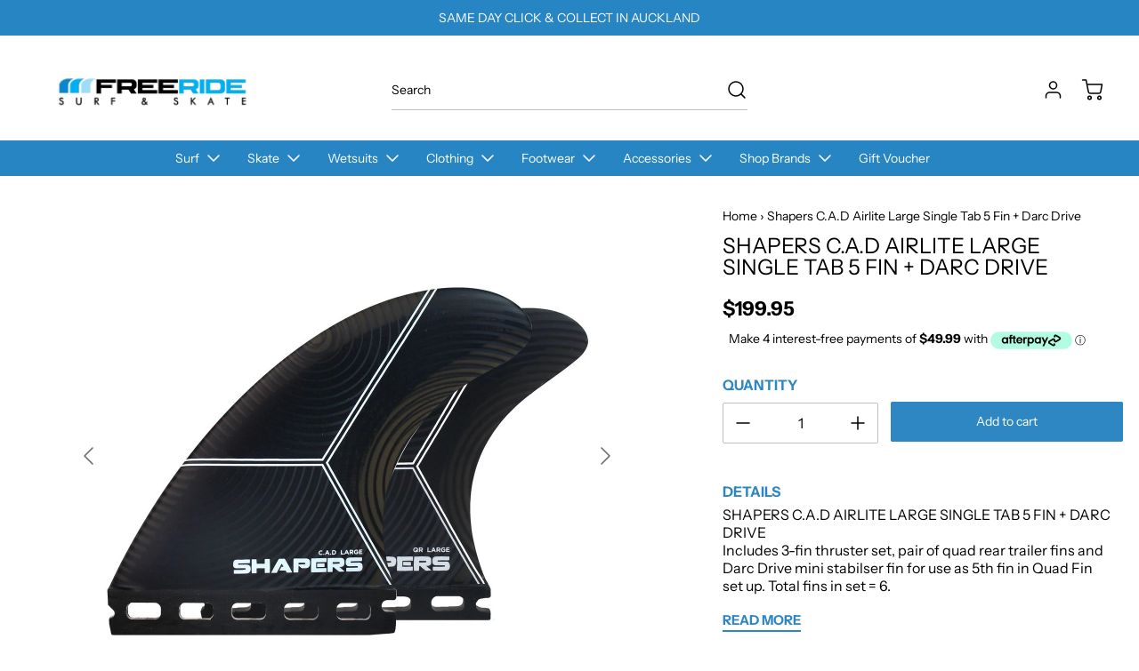

--- FILE ---
content_type: text/html; charset=utf-8
request_url: https://freeridesurfskate.co.nz/products/style-f-al-cad-5-l-f
body_size: 44597
content:
<!doctype html>
<html
  class="no-js"
  lang="en"
  data-body-size="16"
  data-headings-size="small"
  data-headings-case="none"
  data-headings-line-height="loose">
  <head>
    <!-- Google tag (gtag.js) -->
    <script async src="https://www.googletagmanager.com/gtag/js?id=AW-10967483177"></script>
    <script>
      window.dataLayer = window.dataLayer || [];
      function gtag(){dataLayer.push(arguments);}
      gtag('js', new Date());
    
      gtag('config', 'AW-10967483177');
    </script>

    <meta charset="utf-8">
    <meta http-equiv="X-UA-Compatible" content="IE=edge,chrome=1">
    <meta name="viewport" content="width=device-width,initial-scale=1">
    <meta name="google-site-verification" content="XF5lSb5z-idJ_J9-5G_afooPDKjXYWovw3x6a9Ay2p8" />
    
    <link
      rel="preconnect"
      href="https://cdn.shopify.com"
      crossorigin>
    <link
      rel="preconnect"
      href="https://ajax.googleapis.com"
      crossorigin><link
        rel="preload"
        as="font"
        href="//freeridesurfskate.co.nz/cdn/fonts/instrument_sans/instrumentsans_n4.db86542ae5e1596dbdb28c279ae6c2086c4c5bfa.woff2"
        type="font/woff2"
        crossorigin><link
        rel="preload"
        as="font"
        href="//freeridesurfskate.co.nz/cdn/fonts/instrument_sans/instrumentsans_n4.db86542ae5e1596dbdb28c279ae6c2086c4c5bfa.woff2"
        type="font/woff2"
        crossorigin><link
      rel="preload"
      href="//freeridesurfskate.co.nz/cdn/shop/t/63/assets/theme.css?v=12949990812968746001756760226"
      as="style">
    <link rel="modulepreload" href="//freeridesurfskate.co.nz/cdn/shop/t/63/assets/theme.min.js?v=126014031971537727391756760226"><link
        rel="icon"
        type="image/png"
        href="//freeridesurfskate.co.nz/cdn/shop/files/Freeride_Surf_Skate_Favicon.png?crop=center&height=32&v=1700698637&width=32"><title>Shapers C.A.D Airlite Large 5 Fin Set + Darc Drive</title><meta name="description" content="SHAPERS C.A.D AIRLITE LARGE SINGLE TAB 5 FIN + DARC DRIVE Includes 3-fin thruster set, pair of quad rear trailer fins and Darc Drive mini stabilser fin for use as 5th fin in Quad Fin set up. Total fins in set = 6. Control. Acceleration. Drive. Welcome to C.A.D, the All Rounder! A balanced / neutral template that offers"><meta property="og:site_name" content="Freeride Surf and Skate">
<meta property="og:url" content="https://freeridesurfskate.co.nz/products/style-f-al-cad-5-l-f">
<meta property="og:title" content="Shapers C.A.D Airlite Large 5 Fin Set + Darc Drive">
<meta property="og:type" content="product">
<meta property="og:description" content="SHAPERS C.A.D AIRLITE LARGE SINGLE TAB 5 FIN + DARC DRIVE Includes 3-fin thruster set, pair of quad rear trailer fins and Darc Drive mini stabilser fin for use as 5th fin in Quad Fin set up. Total fins in set = 6. Control. Acceleration. Drive. Welcome to C.A.D, the All Rounder! A balanced / neutral template that offers"><meta property="og:image" content="http:products/CADLARGESINGLETAB.jpg">
  <meta property="og:image:secure_url" content="https:products/CADLARGESINGLETAB.jpg">
  <meta property="og:image:width" content="1280">
  <meta property="og:image:height" content="1280">
  <meta property="og:price:amount" content="199.95">
  <meta property="og:price:currency" content="NZD">



<meta name="twitter:card" content="summary_large_image">
<meta name="twitter:title" content="Shapers C.A.D Airlite Large 5 Fin Set + Darc Drive">
<meta name="twitter:description" content="SHAPERS C.A.D AIRLITE LARGE SINGLE TAB 5 FIN + DARC DRIVE Includes 3-fin thruster set, pair of quad rear trailer fins and Darc Drive mini stabilser fin for use as 5th fin in Quad Fin set up. Total fins in set = 6. Control. Acceleration. Drive. Welcome to C.A.D, the All Rounder! A balanced / neutral template that offers">

<link rel="canonical" href="https://freeridesurfskate.co.nz/products/style-f-al-cad-5-l-f" />
<style>
  @font-face {
  font-family: "Instrument Sans";
  font-weight: 400;
  font-style: normal;
  font-display: swap;
  src: url("//freeridesurfskate.co.nz/cdn/fonts/instrument_sans/instrumentsans_n4.db86542ae5e1596dbdb28c279ae6c2086c4c5bfa.woff2") format("woff2"),
       url("//freeridesurfskate.co.nz/cdn/fonts/instrument_sans/instrumentsans_n4.510f1b081e58d08c30978f465518799851ef6d8b.woff") format("woff");
}

  @font-face {
  font-family: "Instrument Sans";
  font-weight: 400;
  font-style: normal;
  font-display: swap;
  src: url("//freeridesurfskate.co.nz/cdn/fonts/instrument_sans/instrumentsans_n4.db86542ae5e1596dbdb28c279ae6c2086c4c5bfa.woff2") format("woff2"),
       url("//freeridesurfskate.co.nz/cdn/fonts/instrument_sans/instrumentsans_n4.510f1b081e58d08c30978f465518799851ef6d8b.woff") format("woff");
}

  @font-face {
  font-family: "Instrument Sans";
  font-weight: 700;
  font-style: normal;
  font-display: swap;
  src: url("//freeridesurfskate.co.nz/cdn/fonts/instrument_sans/instrumentsans_n7.e4ad9032e203f9a0977786c356573ced65a7419a.woff2") format("woff2"),
       url("//freeridesurfskate.co.nz/cdn/fonts/instrument_sans/instrumentsans_n7.b9e40f166fb7639074ba34738101a9d2990bb41a.woff") format("woff");
}

  @font-face {
  font-family: "Instrument Sans";
  font-weight: 700;
  font-style: normal;
  font-display: swap;
  src: url("//freeridesurfskate.co.nz/cdn/fonts/instrument_sans/instrumentsans_n7.e4ad9032e203f9a0977786c356573ced65a7419a.woff2") format("woff2"),
       url("//freeridesurfskate.co.nz/cdn/fonts/instrument_sans/instrumentsans_n7.b9e40f166fb7639074ba34738101a9d2990bb41a.woff") format("woff");
}

</style><style>
/* This file is automatically compiled, do not edit directly. See src/setup/css-variables.js */
:root {
--colors-background: #FFFFFF;
--colors-body-text: #000000;
--colors-body-text-opacity-03: rgba(0, 0, 0, 0.03);
--colors-body-text-opacity-10: rgba(0, 0, 0, 0.1);
--colors-body-text-opacity-20: rgba(0, 0, 0, 0.2);
--colors-body-text-opacity-25: rgba(0, 0, 0, 0.25);
--colors-border-opacity-10: rgba(0, 0, 0, 0.1);
--colors-headings: #000000;
--general-colors-background: #FFFFFF;
--general-colors-body: #000000;
--general-colors-body-opacity-03: rgba(0, 0, 0, 0.03);
--general-colors-body-opacity-10: rgba(0, 0, 0, 0.1);
--general-colors-body-opacity-20: rgba(0, 0, 0, 0.2);
--general-colors-body-opacity-25: rgba(0, 0, 0, 0.25);
--general-colors-border-opacity-10: rgba(0, 0, 0, 0.1);
--general-colors-headings: #000000;
--accent-1-colors-background: rgba(0,0,0,0);
--accent-1-colors-body: #FFFFFF;
--accent-1-colors-body-opacity-03: rgba(255, 255, 255, 0.1);
--accent-1-colors-body-opacity-10: rgba(255, 255, 255, 0.7);
--accent-1-colors-body-opacity-20: rgba(255, 255, 255, 0.7);
--accent-1-colors-body-opacity-25: rgba(255, 255, 255, 0.5);
--accent-1-colors-border-opacity-10: rgba(255, 255, 255, 0.2);
--accent-1-colors-headings: #FFFFFF;
--accent-2-colors-background: #2885c4;
--accent-2-colors-body: #FFFFFF;
--accent-2-colors-body-opacity-03: rgba(255, 255, 255, 0.1);
--accent-2-colors-body-opacity-10: rgba(255, 255, 255, 0.7);
--accent-2-colors-body-opacity-20: rgba(255, 255, 255, 0.7);
--accent-2-colors-body-opacity-25: rgba(255, 255, 255, 0.5);
--accent-2-colors-border-opacity-10: rgba(255, 255, 255, 0.2);
--accent-2-colors-headings: #FFFFFF;
--accent-3-colors-background: #f5f5f5;
--accent-3-colors-body: #2885c4;
--accent-3-colors-body-opacity-03: rgba(40, 133, 196, 0.03);
--accent-3-colors-body-opacity-10: rgba(40, 133, 196, 0.1);
--accent-3-colors-body-opacity-20: rgba(40, 133, 196, 0.2);
--accent-3-colors-body-opacity-25: rgba(40, 133, 196, 0.25);
--accent-3-colors-border-opacity-10: rgba(40, 133, 196, 0.1);
--accent-3-colors-headings: #2885c4;
--invert-colors-background: #000000;
--invert-colors-body: #FFFFFF;
--font-body: "Instrument Sans", sans-serif;
--font-headings: "Instrument Sans", sans-serif;
--font-body-weight: 400;
--font-heading-weight: 400;
--font-body-style: normal;
--font-headings-style: normal;
--heading-case: none;
--button-case: none;
--border-radius: 2px;
--theme-width-content: 1400px;
--theme-width-small: 800px;
--theme-padding-x: 80px;

}</style><style data-shopify>

  @font-face {
  font-family: "Instrument Sans";
  font-weight: 400;
  font-style: normal;
  font-display: swap;
  src: url("//freeridesurfskate.co.nz/cdn/fonts/instrument_sans/instrumentsans_n4.db86542ae5e1596dbdb28c279ae6c2086c4c5bfa.woff2") format("woff2"),
       url("//freeridesurfskate.co.nz/cdn/fonts/instrument_sans/instrumentsans_n4.510f1b081e58d08c30978f465518799851ef6d8b.woff") format("woff");
}

  @font-face {
  font-family: "Instrument Sans";
  font-weight: 400;
  font-style: normal;
  font-display: swap;
  src: url("//freeridesurfskate.co.nz/cdn/fonts/instrument_sans/instrumentsans_n4.db86542ae5e1596dbdb28c279ae6c2086c4c5bfa.woff2") format("woff2"),
       url("//freeridesurfskate.co.nz/cdn/fonts/instrument_sans/instrumentsans_n4.510f1b081e58d08c30978f465518799851ef6d8b.woff") format("woff");
}


  *,
  *::before,
  *::after {
    box-sizing: inherit;
  }

  html {
    box-sizing: border-box;
    height: 100%;
  }

  body {
    display: grid;
    grid-template-rows: auto auto auto 1fr auto;
    grid-template-columns: 100%;
    min-height: 100%;
    margin: 0;
  }

  details > summary::-webkit-details-marker {
    display: none;
  }

</style><link href="//freeridesurfskate.co.nz/cdn/shop/t/63/assets/custom.css?v=105249613342349250181759173052" rel="stylesheet" type="text/css" media="all" />

    <script>window.performance && window.performance.mark && window.performance.mark('shopify.content_for_header.start');</script><meta name="google-site-verification" content="gcllZBnFrwc42rUd-WNJGY6OMhE0ZQOHxtBSR4eW-Yk">
<meta id="shopify-digital-wallet" name="shopify-digital-wallet" content="/6749715/digital_wallets/dialog">
<link rel="alternate" type="application/json+oembed" href="https://freeridesurfskate.co.nz/products/style-f-al-cad-5-l-f.oembed">
<script async="async" src="/checkouts/internal/preloads.js?locale=en-NZ"></script>
<script id="shopify-features" type="application/json">{"accessToken":"89fc11d99146cf2ad717f3bf50e8c50a","betas":["rich-media-storefront-analytics"],"domain":"freeridesurfskate.co.nz","predictiveSearch":true,"shopId":6749715,"locale":"en"}</script>
<script>var Shopify = Shopify || {};
Shopify.shop = "freeridesurfskate.myshopify.com";
Shopify.locale = "en";
Shopify.currency = {"active":"NZD","rate":"1.0"};
Shopify.country = "NZ";
Shopify.theme = {"name":"Before Theme Update: CurrentTheme+Upsell","id":180682653974,"schema_name":"Momentum","schema_version":"3.1.0","theme_store_id":1600,"role":"main"};
Shopify.theme.handle = "null";
Shopify.theme.style = {"id":null,"handle":null};
Shopify.cdnHost = "freeridesurfskate.co.nz/cdn";
Shopify.routes = Shopify.routes || {};
Shopify.routes.root = "/";</script>
<script type="module">!function(o){(o.Shopify=o.Shopify||{}).modules=!0}(window);</script>
<script>!function(o){function n(){var o=[];function n(){o.push(Array.prototype.slice.apply(arguments))}return n.q=o,n}var t=o.Shopify=o.Shopify||{};t.loadFeatures=n(),t.autoloadFeatures=n()}(window);</script>
<script id="shop-js-analytics" type="application/json">{"pageType":"product"}</script>
<script defer="defer" async type="module" src="//freeridesurfskate.co.nz/cdn/shopifycloud/shop-js/modules/v2/client.init-shop-cart-sync_BdyHc3Nr.en.esm.js"></script>
<script defer="defer" async type="module" src="//freeridesurfskate.co.nz/cdn/shopifycloud/shop-js/modules/v2/chunk.common_Daul8nwZ.esm.js"></script>
<script type="module">
  await import("//freeridesurfskate.co.nz/cdn/shopifycloud/shop-js/modules/v2/client.init-shop-cart-sync_BdyHc3Nr.en.esm.js");
await import("//freeridesurfskate.co.nz/cdn/shopifycloud/shop-js/modules/v2/chunk.common_Daul8nwZ.esm.js");

  window.Shopify.SignInWithShop?.initShopCartSync?.({"fedCMEnabled":true,"windoidEnabled":true});

</script>
<script>(function() {
  var isLoaded = false;
  function asyncLoad() {
    if (isLoaded) return;
    isLoaded = true;
    var urls = ["\/\/code.tidio.co\/8dtsjzudg0tbnfwqwpnmltkndpxu7jlh.js?shop=freeridesurfskate.myshopify.com","https:\/\/str.rise-ai.com\/?shop=freeridesurfskate.myshopify.com","https:\/\/strn.rise-ai.com\/?shop=freeridesurfskate.myshopify.com","\/\/www.powr.io\/powr.js?powr-token=freeridesurfskate.myshopify.com\u0026external-type=shopify\u0026shop=freeridesurfskate.myshopify.com","https:\/\/cdn.logbase.io\/lb-upsell-wrapper.js?shop=freeridesurfskate.myshopify.com","https:\/\/cdn.nfcube.com\/instafeed-b5a66c26372c86ba0be99ef1e8ee1ede.js?shop=freeridesurfskate.myshopify.com"];
    for (var i = 0; i < urls.length; i++) {
      var s = document.createElement('script');
      s.type = 'text/javascript';
      s.async = true;
      s.src = urls[i];
      var x = document.getElementsByTagName('script')[0];
      x.parentNode.insertBefore(s, x);
    }
  };
  if(window.attachEvent) {
    window.attachEvent('onload', asyncLoad);
  } else {
    window.addEventListener('load', asyncLoad, false);
  }
})();</script>
<script id="__st">var __st={"a":6749715,"offset":46800,"reqid":"f804c148-e5f2-40c9-9204-a7629cac8d29-1769022661","pageurl":"freeridesurfskate.co.nz\/products\/style-f-al-cad-5-l-f","u":"e6ed6d3146e8","p":"product","rtyp":"product","rid":7487241814210};</script>
<script>window.ShopifyPaypalV4VisibilityTracking = true;</script>
<script id="captcha-bootstrap">!function(){'use strict';const t='contact',e='account',n='new_comment',o=[[t,t],['blogs',n],['comments',n],[t,'customer']],c=[[e,'customer_login'],[e,'guest_login'],[e,'recover_customer_password'],[e,'create_customer']],r=t=>t.map((([t,e])=>`form[action*='/${t}']:not([data-nocaptcha='true']) input[name='form_type'][value='${e}']`)).join(','),a=t=>()=>t?[...document.querySelectorAll(t)].map((t=>t.form)):[];function s(){const t=[...o],e=r(t);return a(e)}const i='password',u='form_key',d=['recaptcha-v3-token','g-recaptcha-response','h-captcha-response',i],f=()=>{try{return window.sessionStorage}catch{return}},m='__shopify_v',_=t=>t.elements[u];function p(t,e,n=!1){try{const o=window.sessionStorage,c=JSON.parse(o.getItem(e)),{data:r}=function(t){const{data:e,action:n}=t;return t[m]||n?{data:e,action:n}:{data:t,action:n}}(c);for(const[e,n]of Object.entries(r))t.elements[e]&&(t.elements[e].value=n);n&&o.removeItem(e)}catch(o){console.error('form repopulation failed',{error:o})}}const l='form_type',E='cptcha';function T(t){t.dataset[E]=!0}const w=window,h=w.document,L='Shopify',v='ce_forms',y='captcha';let A=!1;((t,e)=>{const n=(g='f06e6c50-85a8-45c8-87d0-21a2b65856fe',I='https://cdn.shopify.com/shopifycloud/storefront-forms-hcaptcha/ce_storefront_forms_captcha_hcaptcha.v1.5.2.iife.js',D={infoText:'Protected by hCaptcha',privacyText:'Privacy',termsText:'Terms'},(t,e,n)=>{const o=w[L][v],c=o.bindForm;if(c)return c(t,g,e,D).then(n);var r;o.q.push([[t,g,e,D],n]),r=I,A||(h.body.append(Object.assign(h.createElement('script'),{id:'captcha-provider',async:!0,src:r})),A=!0)});var g,I,D;w[L]=w[L]||{},w[L][v]=w[L][v]||{},w[L][v].q=[],w[L][y]=w[L][y]||{},w[L][y].protect=function(t,e){n(t,void 0,e),T(t)},Object.freeze(w[L][y]),function(t,e,n,w,h,L){const[v,y,A,g]=function(t,e,n){const i=e?o:[],u=t?c:[],d=[...i,...u],f=r(d),m=r(i),_=r(d.filter((([t,e])=>n.includes(e))));return[a(f),a(m),a(_),s()]}(w,h,L),I=t=>{const e=t.target;return e instanceof HTMLFormElement?e:e&&e.form},D=t=>v().includes(t);t.addEventListener('submit',(t=>{const e=I(t);if(!e)return;const n=D(e)&&!e.dataset.hcaptchaBound&&!e.dataset.recaptchaBound,o=_(e),c=g().includes(e)&&(!o||!o.value);(n||c)&&t.preventDefault(),c&&!n&&(function(t){try{if(!f())return;!function(t){const e=f();if(!e)return;const n=_(t);if(!n)return;const o=n.value;o&&e.removeItem(o)}(t);const e=Array.from(Array(32),(()=>Math.random().toString(36)[2])).join('');!function(t,e){_(t)||t.append(Object.assign(document.createElement('input'),{type:'hidden',name:u})),t.elements[u].value=e}(t,e),function(t,e){const n=f();if(!n)return;const o=[...t.querySelectorAll(`input[type='${i}']`)].map((({name:t})=>t)),c=[...d,...o],r={};for(const[a,s]of new FormData(t).entries())c.includes(a)||(r[a]=s);n.setItem(e,JSON.stringify({[m]:1,action:t.action,data:r}))}(t,e)}catch(e){console.error('failed to persist form',e)}}(e),e.submit())}));const S=(t,e)=>{t&&!t.dataset[E]&&(n(t,e.some((e=>e===t))),T(t))};for(const o of['focusin','change'])t.addEventListener(o,(t=>{const e=I(t);D(e)&&S(e,y())}));const B=e.get('form_key'),M=e.get(l),P=B&&M;t.addEventListener('DOMContentLoaded',(()=>{const t=y();if(P)for(const e of t)e.elements[l].value===M&&p(e,B);[...new Set([...A(),...v().filter((t=>'true'===t.dataset.shopifyCaptcha))])].forEach((e=>S(e,t)))}))}(h,new URLSearchParams(w.location.search),n,t,e,['guest_login'])})(!0,!0)}();</script>
<script integrity="sha256-4kQ18oKyAcykRKYeNunJcIwy7WH5gtpwJnB7kiuLZ1E=" data-source-attribution="shopify.loadfeatures" defer="defer" src="//freeridesurfskate.co.nz/cdn/shopifycloud/storefront/assets/storefront/load_feature-a0a9edcb.js" crossorigin="anonymous"></script>
<script data-source-attribution="shopify.dynamic_checkout.dynamic.init">var Shopify=Shopify||{};Shopify.PaymentButton=Shopify.PaymentButton||{isStorefrontPortableWallets:!0,init:function(){window.Shopify.PaymentButton.init=function(){};var t=document.createElement("script");t.src="https://freeridesurfskate.co.nz/cdn/shopifycloud/portable-wallets/latest/portable-wallets.en.js",t.type="module",document.head.appendChild(t)}};
</script>
<script data-source-attribution="shopify.dynamic_checkout.buyer_consent">
  function portableWalletsHideBuyerConsent(e){var t=document.getElementById("shopify-buyer-consent"),n=document.getElementById("shopify-subscription-policy-button");t&&n&&(t.classList.add("hidden"),t.setAttribute("aria-hidden","true"),n.removeEventListener("click",e))}function portableWalletsShowBuyerConsent(e){var t=document.getElementById("shopify-buyer-consent"),n=document.getElementById("shopify-subscription-policy-button");t&&n&&(t.classList.remove("hidden"),t.removeAttribute("aria-hidden"),n.addEventListener("click",e))}window.Shopify?.PaymentButton&&(window.Shopify.PaymentButton.hideBuyerConsent=portableWalletsHideBuyerConsent,window.Shopify.PaymentButton.showBuyerConsent=portableWalletsShowBuyerConsent);
</script>
<script data-source-attribution="shopify.dynamic_checkout.cart.bootstrap">document.addEventListener("DOMContentLoaded",(function(){function t(){return document.querySelector("shopify-accelerated-checkout-cart, shopify-accelerated-checkout")}if(t())Shopify.PaymentButton.init();else{new MutationObserver((function(e,n){t()&&(Shopify.PaymentButton.init(),n.disconnect())})).observe(document.body,{childList:!0,subtree:!0})}}));
</script>

<script>window.performance && window.performance.mark && window.performance.mark('shopify.content_for_header.end');</script>

    <script>
      document.documentElement.className = document.documentElement.className.replace('no-js', 'js');
    </script>
<script src="https://code.jquery.com/jquery-3.7.1.slim.min.js" integrity="sha256-kmHvs0B+OpCW5GVHUNjv9rOmY0IvSIRcf7zGUDTDQM8=" crossorigin="anonymous"></script>

    <!-- Google tag (gtag.js) -->
<script async src="https://www.googletagmanager.com/gtag/js?id=AW-10967483177"></script>
<script>
  window.dataLayer = window.dataLayer || [];
  function gtag(){dataLayer.push(arguments);}
  gtag('js', new Date());

  gtag('config', 'AW-10967483177');
</script>

<script>
$( document ).ready(function() {
  if ( document.location.href.indexOf('products') > -1 ) {
    // $('.no-js-hide .heading-case').prop("selectedIndex", 0).val()
    }});
</script>

  <!-- BEGIN app block: shopify://apps/klaviyo-email-marketing-sms/blocks/klaviyo-onsite-embed/2632fe16-c075-4321-a88b-50b567f42507 -->












  <script async src="https://static.klaviyo.com/onsite/js/Ukg4KT/klaviyo.js?company_id=Ukg4KT"></script>
  <script>!function(){if(!window.klaviyo){window._klOnsite=window._klOnsite||[];try{window.klaviyo=new Proxy({},{get:function(n,i){return"push"===i?function(){var n;(n=window._klOnsite).push.apply(n,arguments)}:function(){for(var n=arguments.length,o=new Array(n),w=0;w<n;w++)o[w]=arguments[w];var t="function"==typeof o[o.length-1]?o.pop():void 0,e=new Promise((function(n){window._klOnsite.push([i].concat(o,[function(i){t&&t(i),n(i)}]))}));return e}}})}catch(n){window.klaviyo=window.klaviyo||[],window.klaviyo.push=function(){var n;(n=window._klOnsite).push.apply(n,arguments)}}}}();</script>

  
    <script id="viewed_product">
      if (item == null) {
        var _learnq = _learnq || [];

        var MetafieldReviews = null
        var MetafieldYotpoRating = null
        var MetafieldYotpoCount = null
        var MetafieldLooxRating = null
        var MetafieldLooxCount = null
        var okendoProduct = null
        var okendoProductReviewCount = null
        var okendoProductReviewAverageValue = null
        try {
          // The following fields are used for Customer Hub recently viewed in order to add reviews.
          // This information is not part of __kla_viewed. Instead, it is part of __kla_viewed_reviewed_items
          MetafieldReviews = {};
          MetafieldYotpoRating = null
          MetafieldYotpoCount = null
          MetafieldLooxRating = null
          MetafieldLooxCount = null

          okendoProduct = null
          // If the okendo metafield is not legacy, it will error, which then requires the new json formatted data
          if (okendoProduct && 'error' in okendoProduct) {
            okendoProduct = null
          }
          okendoProductReviewCount = okendoProduct ? okendoProduct.reviewCount : null
          okendoProductReviewAverageValue = okendoProduct ? okendoProduct.reviewAverageValue : null
        } catch (error) {
          console.error('Error in Klaviyo onsite reviews tracking:', error);
        }

        var item = {
          Name: "SHAPERS C.A.D AIRLITE LARGE SINGLE TAB 5 FIN + DARC DRIVE",
          ProductID: 7487241814210,
          Categories: ["5 Fin sets","Shapers Accessories","Surfboard Fins"],
          ImageURL: "https://freeridesurfskate.co.nz/cdn/shop/products/CADLARGESINGLETAB_grande.jpg?v=1754337193",
          URL: "https://freeridesurfskate.co.nz/products/style-f-al-cad-5-l-f",
          Brand: "SHAPERS",
          Price: "$199.95",
          Value: "199.95",
          CompareAtPrice: "$0.00"
        };
        _learnq.push(['track', 'Viewed Product', item]);
        _learnq.push(['trackViewedItem', {
          Title: item.Name,
          ItemId: item.ProductID,
          Categories: item.Categories,
          ImageUrl: item.ImageURL,
          Url: item.URL,
          Metadata: {
            Brand: item.Brand,
            Price: item.Price,
            Value: item.Value,
            CompareAtPrice: item.CompareAtPrice
          },
          metafields:{
            reviews: MetafieldReviews,
            yotpo:{
              rating: MetafieldYotpoRating,
              count: MetafieldYotpoCount,
            },
            loox:{
              rating: MetafieldLooxRating,
              count: MetafieldLooxCount,
            },
            okendo: {
              rating: okendoProductReviewAverageValue,
              count: okendoProductReviewCount,
            }
          }
        }]);
      }
    </script>
  




  <script>
    window.klaviyoReviewsProductDesignMode = false
  </script>







<!-- END app block --><script src="https://cdn.shopify.com/extensions/019b7cd0-6587-73c3-9937-bcc2249fa2c4/lb-upsell-227/assets/lb-selleasy.js" type="text/javascript" defer="defer"></script>
<link href="https://monorail-edge.shopifysvc.com" rel="dns-prefetch">
<script>(function(){if ("sendBeacon" in navigator && "performance" in window) {try {var session_token_from_headers = performance.getEntriesByType('navigation')[0].serverTiming.find(x => x.name == '_s').description;} catch {var session_token_from_headers = undefined;}var session_cookie_matches = document.cookie.match(/_shopify_s=([^;]*)/);var session_token_from_cookie = session_cookie_matches && session_cookie_matches.length === 2 ? session_cookie_matches[1] : "";var session_token = session_token_from_headers || session_token_from_cookie || "";function handle_abandonment_event(e) {var entries = performance.getEntries().filter(function(entry) {return /monorail-edge.shopifysvc.com/.test(entry.name);});if (!window.abandonment_tracked && entries.length === 0) {window.abandonment_tracked = true;var currentMs = Date.now();var navigation_start = performance.timing.navigationStart;var payload = {shop_id: 6749715,url: window.location.href,navigation_start,duration: currentMs - navigation_start,session_token,page_type: "product"};window.navigator.sendBeacon("https://monorail-edge.shopifysvc.com/v1/produce", JSON.stringify({schema_id: "online_store_buyer_site_abandonment/1.1",payload: payload,metadata: {event_created_at_ms: currentMs,event_sent_at_ms: currentMs}}));}}window.addEventListener('pagehide', handle_abandonment_event);}}());</script>
<script id="web-pixels-manager-setup">(function e(e,d,r,n,o){if(void 0===o&&(o={}),!Boolean(null===(a=null===(i=window.Shopify)||void 0===i?void 0:i.analytics)||void 0===a?void 0:a.replayQueue)){var i,a;window.Shopify=window.Shopify||{};var t=window.Shopify;t.analytics=t.analytics||{};var s=t.analytics;s.replayQueue=[],s.publish=function(e,d,r){return s.replayQueue.push([e,d,r]),!0};try{self.performance.mark("wpm:start")}catch(e){}var l=function(){var e={modern:/Edge?\/(1{2}[4-9]|1[2-9]\d|[2-9]\d{2}|\d{4,})\.\d+(\.\d+|)|Firefox\/(1{2}[4-9]|1[2-9]\d|[2-9]\d{2}|\d{4,})\.\d+(\.\d+|)|Chrom(ium|e)\/(9{2}|\d{3,})\.\d+(\.\d+|)|(Maci|X1{2}).+ Version\/(15\.\d+|(1[6-9]|[2-9]\d|\d{3,})\.\d+)([,.]\d+|)( \(\w+\)|)( Mobile\/\w+|) Safari\/|Chrome.+OPR\/(9{2}|\d{3,})\.\d+\.\d+|(CPU[ +]OS|iPhone[ +]OS|CPU[ +]iPhone|CPU IPhone OS|CPU iPad OS)[ +]+(15[._]\d+|(1[6-9]|[2-9]\d|\d{3,})[._]\d+)([._]\d+|)|Android:?[ /-](13[3-9]|1[4-9]\d|[2-9]\d{2}|\d{4,})(\.\d+|)(\.\d+|)|Android.+Firefox\/(13[5-9]|1[4-9]\d|[2-9]\d{2}|\d{4,})\.\d+(\.\d+|)|Android.+Chrom(ium|e)\/(13[3-9]|1[4-9]\d|[2-9]\d{2}|\d{4,})\.\d+(\.\d+|)|SamsungBrowser\/([2-9]\d|\d{3,})\.\d+/,legacy:/Edge?\/(1[6-9]|[2-9]\d|\d{3,})\.\d+(\.\d+|)|Firefox\/(5[4-9]|[6-9]\d|\d{3,})\.\d+(\.\d+|)|Chrom(ium|e)\/(5[1-9]|[6-9]\d|\d{3,})\.\d+(\.\d+|)([\d.]+$|.*Safari\/(?![\d.]+ Edge\/[\d.]+$))|(Maci|X1{2}).+ Version\/(10\.\d+|(1[1-9]|[2-9]\d|\d{3,})\.\d+)([,.]\d+|)( \(\w+\)|)( Mobile\/\w+|) Safari\/|Chrome.+OPR\/(3[89]|[4-9]\d|\d{3,})\.\d+\.\d+|(CPU[ +]OS|iPhone[ +]OS|CPU[ +]iPhone|CPU IPhone OS|CPU iPad OS)[ +]+(10[._]\d+|(1[1-9]|[2-9]\d|\d{3,})[._]\d+)([._]\d+|)|Android:?[ /-](13[3-9]|1[4-9]\d|[2-9]\d{2}|\d{4,})(\.\d+|)(\.\d+|)|Mobile Safari.+OPR\/([89]\d|\d{3,})\.\d+\.\d+|Android.+Firefox\/(13[5-9]|1[4-9]\d|[2-9]\d{2}|\d{4,})\.\d+(\.\d+|)|Android.+Chrom(ium|e)\/(13[3-9]|1[4-9]\d|[2-9]\d{2}|\d{4,})\.\d+(\.\d+|)|Android.+(UC? ?Browser|UCWEB|U3)[ /]?(15\.([5-9]|\d{2,})|(1[6-9]|[2-9]\d|\d{3,})\.\d+)\.\d+|SamsungBrowser\/(5\.\d+|([6-9]|\d{2,})\.\d+)|Android.+MQ{2}Browser\/(14(\.(9|\d{2,})|)|(1[5-9]|[2-9]\d|\d{3,})(\.\d+|))(\.\d+|)|K[Aa][Ii]OS\/(3\.\d+|([4-9]|\d{2,})\.\d+)(\.\d+|)/},d=e.modern,r=e.legacy,n=navigator.userAgent;return n.match(d)?"modern":n.match(r)?"legacy":"unknown"}(),u="modern"===l?"modern":"legacy",c=(null!=n?n:{modern:"",legacy:""})[u],f=function(e){return[e.baseUrl,"/wpm","/b",e.hashVersion,"modern"===e.buildTarget?"m":"l",".js"].join("")}({baseUrl:d,hashVersion:r,buildTarget:u}),m=function(e){var d=e.version,r=e.bundleTarget,n=e.surface,o=e.pageUrl,i=e.monorailEndpoint;return{emit:function(e){var a=e.status,t=e.errorMsg,s=(new Date).getTime(),l=JSON.stringify({metadata:{event_sent_at_ms:s},events:[{schema_id:"web_pixels_manager_load/3.1",payload:{version:d,bundle_target:r,page_url:o,status:a,surface:n,error_msg:t},metadata:{event_created_at_ms:s}}]});if(!i)return console&&console.warn&&console.warn("[Web Pixels Manager] No Monorail endpoint provided, skipping logging."),!1;try{return self.navigator.sendBeacon.bind(self.navigator)(i,l)}catch(e){}var u=new XMLHttpRequest;try{return u.open("POST",i,!0),u.setRequestHeader("Content-Type","text/plain"),u.send(l),!0}catch(e){return console&&console.warn&&console.warn("[Web Pixels Manager] Got an unhandled error while logging to Monorail."),!1}}}}({version:r,bundleTarget:l,surface:e.surface,pageUrl:self.location.href,monorailEndpoint:e.monorailEndpoint});try{o.browserTarget=l,function(e){var d=e.src,r=e.async,n=void 0===r||r,o=e.onload,i=e.onerror,a=e.sri,t=e.scriptDataAttributes,s=void 0===t?{}:t,l=document.createElement("script"),u=document.querySelector("head"),c=document.querySelector("body");if(l.async=n,l.src=d,a&&(l.integrity=a,l.crossOrigin="anonymous"),s)for(var f in s)if(Object.prototype.hasOwnProperty.call(s,f))try{l.dataset[f]=s[f]}catch(e){}if(o&&l.addEventListener("load",o),i&&l.addEventListener("error",i),u)u.appendChild(l);else{if(!c)throw new Error("Did not find a head or body element to append the script");c.appendChild(l)}}({src:f,async:!0,onload:function(){if(!function(){var e,d;return Boolean(null===(d=null===(e=window.Shopify)||void 0===e?void 0:e.analytics)||void 0===d?void 0:d.initialized)}()){var d=window.webPixelsManager.init(e)||void 0;if(d){var r=window.Shopify.analytics;r.replayQueue.forEach((function(e){var r=e[0],n=e[1],o=e[2];d.publishCustomEvent(r,n,o)})),r.replayQueue=[],r.publish=d.publishCustomEvent,r.visitor=d.visitor,r.initialized=!0}}},onerror:function(){return m.emit({status:"failed",errorMsg:"".concat(f," has failed to load")})},sri:function(e){var d=/^sha384-[A-Za-z0-9+/=]+$/;return"string"==typeof e&&d.test(e)}(c)?c:"",scriptDataAttributes:o}),m.emit({status:"loading"})}catch(e){m.emit({status:"failed",errorMsg:(null==e?void 0:e.message)||"Unknown error"})}}})({shopId: 6749715,storefrontBaseUrl: "https://freeridesurfskate.co.nz",extensionsBaseUrl: "https://extensions.shopifycdn.com/cdn/shopifycloud/web-pixels-manager",monorailEndpoint: "https://monorail-edge.shopifysvc.com/unstable/produce_batch",surface: "storefront-renderer",enabledBetaFlags: ["2dca8a86"],webPixelsConfigList: [{"id":"2159968534","configuration":"{\"accountID\":\"Ukg4KT\",\"webPixelConfig\":\"eyJlbmFibGVBZGRlZFRvQ2FydEV2ZW50cyI6IHRydWV9\"}","eventPayloadVersion":"v1","runtimeContext":"STRICT","scriptVersion":"524f6c1ee37bacdca7657a665bdca589","type":"APP","apiClientId":123074,"privacyPurposes":["ANALYTICS","MARKETING"],"dataSharingAdjustments":{"protectedCustomerApprovalScopes":["read_customer_address","read_customer_email","read_customer_name","read_customer_personal_data","read_customer_phone"]}},{"id":"1194262806","configuration":"{\"pixel_id\":\"667808534015107\",\"pixel_type\":\"facebook_pixel\"}","eventPayloadVersion":"v1","runtimeContext":"OPEN","scriptVersion":"ca16bc87fe92b6042fbaa3acc2fbdaa6","type":"APP","apiClientId":2329312,"privacyPurposes":["ANALYTICS","MARKETING","SALE_OF_DATA"],"dataSharingAdjustments":{"protectedCustomerApprovalScopes":["read_customer_address","read_customer_email","read_customer_name","read_customer_personal_data","read_customer_phone"]}},{"id":"828473622","configuration":"{\"config\":\"{\\\"google_tag_ids\\\":[\\\"G-91H0G5S5SK\\\",\\\"GT-57SSFJS\\\",\\\"AW-10967483177\\\"],\\\"target_country\\\":\\\"NZ\\\",\\\"gtag_events\\\":[{\\\"type\\\":\\\"begin_checkout\\\",\\\"action_label\\\":[\\\"G-91H0G5S5SK\\\",\\\"AW-10967483177\\\"]},{\\\"type\\\":\\\"search\\\",\\\"action_label\\\":[\\\"G-91H0G5S5SK\\\",\\\"AW-10967483177\\\"]},{\\\"type\\\":\\\"view_item\\\",\\\"action_label\\\":[\\\"G-91H0G5S5SK\\\",\\\"MC-7V31J9X0PQ\\\",\\\"AW-10967483177\\\"]},{\\\"type\\\":\\\"purchase\\\",\\\"action_label\\\":[\\\"G-91H0G5S5SK\\\",\\\"MC-7V31J9X0PQ\\\",\\\"AW-10967483177\\\/I9IvCM_W3o8ZEKmG2u0o\\\",\\\"AW-10967483177\\\"]},{\\\"type\\\":\\\"page_view\\\",\\\"action_label\\\":[\\\"G-91H0G5S5SK\\\",\\\"MC-7V31J9X0PQ\\\",\\\"AW-10967483177\\\"]},{\\\"type\\\":\\\"add_payment_info\\\",\\\"action_label\\\":[\\\"G-91H0G5S5SK\\\",\\\"AW-10967483177\\\"]},{\\\"type\\\":\\\"add_to_cart\\\",\\\"action_label\\\":[\\\"G-91H0G5S5SK\\\",\\\"AW-10967483177\\\"]}],\\\"enable_monitoring_mode\\\":false}\"}","eventPayloadVersion":"v1","runtimeContext":"OPEN","scriptVersion":"b2a88bafab3e21179ed38636efcd8a93","type":"APP","apiClientId":1780363,"privacyPurposes":[],"dataSharingAdjustments":{"protectedCustomerApprovalScopes":["read_customer_address","read_customer_email","read_customer_name","read_customer_personal_data","read_customer_phone"]}},{"id":"216138006","configuration":"{\"accountID\":\"selleasy-metrics-track\"}","eventPayloadVersion":"v1","runtimeContext":"STRICT","scriptVersion":"5aac1f99a8ca74af74cea751ede503d2","type":"APP","apiClientId":5519923,"privacyPurposes":[],"dataSharingAdjustments":{"protectedCustomerApprovalScopes":["read_customer_email","read_customer_name","read_customer_personal_data"]}},{"id":"136380694","eventPayloadVersion":"v1","runtimeContext":"LAX","scriptVersion":"5","type":"CUSTOM","privacyPurposes":["ANALYTICS","MARKETING","PREFERENCES"],"name":"Meta pixel (migrated)"},{"id":"shopify-app-pixel","configuration":"{}","eventPayloadVersion":"v1","runtimeContext":"STRICT","scriptVersion":"0450","apiClientId":"shopify-pixel","type":"APP","privacyPurposes":["ANALYTICS","MARKETING"]},{"id":"shopify-custom-pixel","eventPayloadVersion":"v1","runtimeContext":"LAX","scriptVersion":"0450","apiClientId":"shopify-pixel","type":"CUSTOM","privacyPurposes":["ANALYTICS","MARKETING"]}],isMerchantRequest: false,initData: {"shop":{"name":"Freeride Surf and Skate","paymentSettings":{"currencyCode":"NZD"},"myshopifyDomain":"freeridesurfskate.myshopify.com","countryCode":"NZ","storefrontUrl":"https:\/\/freeridesurfskate.co.nz"},"customer":null,"cart":null,"checkout":null,"productVariants":[{"price":{"amount":199.95,"currencyCode":"NZD"},"product":{"title":"SHAPERS C.A.D AIRLITE LARGE SINGLE TAB 5 FIN + DARC DRIVE","vendor":"SHAPERS","id":"7487241814210","untranslatedTitle":"SHAPERS C.A.D AIRLITE LARGE SINGLE TAB 5 FIN + DARC DRIVE","url":"\/products\/style-f-al-cad-5-l-f","type":"SURFBOARD FINS"},"id":"42340136222914","image":{"src":"\/\/freeridesurfskate.co.nz\/cdn\/shop\/products\/CADLARGESINGLETAB.jpg?v=1754337193"},"sku":"83694","title":"Default Title","untranslatedTitle":"Default Title"}],"purchasingCompany":null},},"https://freeridesurfskate.co.nz/cdn","fcfee988w5aeb613cpc8e4bc33m6693e112",{"modern":"","legacy":""},{"shopId":"6749715","storefrontBaseUrl":"https:\/\/freeridesurfskate.co.nz","extensionBaseUrl":"https:\/\/extensions.shopifycdn.com\/cdn\/shopifycloud\/web-pixels-manager","surface":"storefront-renderer","enabledBetaFlags":"[\"2dca8a86\"]","isMerchantRequest":"false","hashVersion":"fcfee988w5aeb613cpc8e4bc33m6693e112","publish":"custom","events":"[[\"page_viewed\",{}],[\"product_viewed\",{\"productVariant\":{\"price\":{\"amount\":199.95,\"currencyCode\":\"NZD\"},\"product\":{\"title\":\"SHAPERS C.A.D AIRLITE LARGE SINGLE TAB 5 FIN + DARC DRIVE\",\"vendor\":\"SHAPERS\",\"id\":\"7487241814210\",\"untranslatedTitle\":\"SHAPERS C.A.D AIRLITE LARGE SINGLE TAB 5 FIN + DARC DRIVE\",\"url\":\"\/products\/style-f-al-cad-5-l-f\",\"type\":\"SURFBOARD FINS\"},\"id\":\"42340136222914\",\"image\":{\"src\":\"\/\/freeridesurfskate.co.nz\/cdn\/shop\/products\/CADLARGESINGLETAB.jpg?v=1754337193\"},\"sku\":\"83694\",\"title\":\"Default Title\",\"untranslatedTitle\":\"Default Title\"}}]]"});</script><script>
  window.ShopifyAnalytics = window.ShopifyAnalytics || {};
  window.ShopifyAnalytics.meta = window.ShopifyAnalytics.meta || {};
  window.ShopifyAnalytics.meta.currency = 'NZD';
  var meta = {"product":{"id":7487241814210,"gid":"gid:\/\/shopify\/Product\/7487241814210","vendor":"SHAPERS","type":"SURFBOARD FINS","handle":"style-f-al-cad-5-l-f","variants":[{"id":42340136222914,"price":19995,"name":"SHAPERS C.A.D AIRLITE LARGE SINGLE TAB 5 FIN + DARC DRIVE","public_title":null,"sku":"83694"}],"remote":false},"page":{"pageType":"product","resourceType":"product","resourceId":7487241814210,"requestId":"f804c148-e5f2-40c9-9204-a7629cac8d29-1769022661"}};
  for (var attr in meta) {
    window.ShopifyAnalytics.meta[attr] = meta[attr];
  }
</script>
<script class="analytics">
  (function () {
    var customDocumentWrite = function(content) {
      var jquery = null;

      if (window.jQuery) {
        jquery = window.jQuery;
      } else if (window.Checkout && window.Checkout.$) {
        jquery = window.Checkout.$;
      }

      if (jquery) {
        jquery('body').append(content);
      }
    };

    var hasLoggedConversion = function(token) {
      if (token) {
        return document.cookie.indexOf('loggedConversion=' + token) !== -1;
      }
      return false;
    }

    var setCookieIfConversion = function(token) {
      if (token) {
        var twoMonthsFromNow = new Date(Date.now());
        twoMonthsFromNow.setMonth(twoMonthsFromNow.getMonth() + 2);

        document.cookie = 'loggedConversion=' + token + '; expires=' + twoMonthsFromNow;
      }
    }

    var trekkie = window.ShopifyAnalytics.lib = window.trekkie = window.trekkie || [];
    if (trekkie.integrations) {
      return;
    }
    trekkie.methods = [
      'identify',
      'page',
      'ready',
      'track',
      'trackForm',
      'trackLink'
    ];
    trekkie.factory = function(method) {
      return function() {
        var args = Array.prototype.slice.call(arguments);
        args.unshift(method);
        trekkie.push(args);
        return trekkie;
      };
    };
    for (var i = 0; i < trekkie.methods.length; i++) {
      var key = trekkie.methods[i];
      trekkie[key] = trekkie.factory(key);
    }
    trekkie.load = function(config) {
      trekkie.config = config || {};
      trekkie.config.initialDocumentCookie = document.cookie;
      var first = document.getElementsByTagName('script')[0];
      var script = document.createElement('script');
      script.type = 'text/javascript';
      script.onerror = function(e) {
        var scriptFallback = document.createElement('script');
        scriptFallback.type = 'text/javascript';
        scriptFallback.onerror = function(error) {
                var Monorail = {
      produce: function produce(monorailDomain, schemaId, payload) {
        var currentMs = new Date().getTime();
        var event = {
          schema_id: schemaId,
          payload: payload,
          metadata: {
            event_created_at_ms: currentMs,
            event_sent_at_ms: currentMs
          }
        };
        return Monorail.sendRequest("https://" + monorailDomain + "/v1/produce", JSON.stringify(event));
      },
      sendRequest: function sendRequest(endpointUrl, payload) {
        // Try the sendBeacon API
        if (window && window.navigator && typeof window.navigator.sendBeacon === 'function' && typeof window.Blob === 'function' && !Monorail.isIos12()) {
          var blobData = new window.Blob([payload], {
            type: 'text/plain'
          });

          if (window.navigator.sendBeacon(endpointUrl, blobData)) {
            return true;
          } // sendBeacon was not successful

        } // XHR beacon

        var xhr = new XMLHttpRequest();

        try {
          xhr.open('POST', endpointUrl);
          xhr.setRequestHeader('Content-Type', 'text/plain');
          xhr.send(payload);
        } catch (e) {
          console.log(e);
        }

        return false;
      },
      isIos12: function isIos12() {
        return window.navigator.userAgent.lastIndexOf('iPhone; CPU iPhone OS 12_') !== -1 || window.navigator.userAgent.lastIndexOf('iPad; CPU OS 12_') !== -1;
      }
    };
    Monorail.produce('monorail-edge.shopifysvc.com',
      'trekkie_storefront_load_errors/1.1',
      {shop_id: 6749715,
      theme_id: 180682653974,
      app_name: "storefront",
      context_url: window.location.href,
      source_url: "//freeridesurfskate.co.nz/cdn/s/trekkie.storefront.cd680fe47e6c39ca5d5df5f0a32d569bc48c0f27.min.js"});

        };
        scriptFallback.async = true;
        scriptFallback.src = '//freeridesurfskate.co.nz/cdn/s/trekkie.storefront.cd680fe47e6c39ca5d5df5f0a32d569bc48c0f27.min.js';
        first.parentNode.insertBefore(scriptFallback, first);
      };
      script.async = true;
      script.src = '//freeridesurfskate.co.nz/cdn/s/trekkie.storefront.cd680fe47e6c39ca5d5df5f0a32d569bc48c0f27.min.js';
      first.parentNode.insertBefore(script, first);
    };
    trekkie.load(
      {"Trekkie":{"appName":"storefront","development":false,"defaultAttributes":{"shopId":6749715,"isMerchantRequest":null,"themeId":180682653974,"themeCityHash":"15070725631934204413","contentLanguage":"en","currency":"NZD","eventMetadataId":"486115a7-3e6f-4388-b5ed-e894576d80ba"},"isServerSideCookieWritingEnabled":true,"monorailRegion":"shop_domain","enabledBetaFlags":["65f19447"]},"Session Attribution":{},"S2S":{"facebookCapiEnabled":true,"source":"trekkie-storefront-renderer","apiClientId":580111}}
    );

    var loaded = false;
    trekkie.ready(function() {
      if (loaded) return;
      loaded = true;

      window.ShopifyAnalytics.lib = window.trekkie;

      var originalDocumentWrite = document.write;
      document.write = customDocumentWrite;
      try { window.ShopifyAnalytics.merchantGoogleAnalytics.call(this); } catch(error) {};
      document.write = originalDocumentWrite;

      window.ShopifyAnalytics.lib.page(null,{"pageType":"product","resourceType":"product","resourceId":7487241814210,"requestId":"f804c148-e5f2-40c9-9204-a7629cac8d29-1769022661","shopifyEmitted":true});

      var match = window.location.pathname.match(/checkouts\/(.+)\/(thank_you|post_purchase)/)
      var token = match? match[1]: undefined;
      if (!hasLoggedConversion(token)) {
        setCookieIfConversion(token);
        window.ShopifyAnalytics.lib.track("Viewed Product",{"currency":"NZD","variantId":42340136222914,"productId":7487241814210,"productGid":"gid:\/\/shopify\/Product\/7487241814210","name":"SHAPERS C.A.D AIRLITE LARGE SINGLE TAB 5 FIN + DARC DRIVE","price":"199.95","sku":"83694","brand":"SHAPERS","variant":null,"category":"SURFBOARD FINS","nonInteraction":true,"remote":false},undefined,undefined,{"shopifyEmitted":true});
      window.ShopifyAnalytics.lib.track("monorail:\/\/trekkie_storefront_viewed_product\/1.1",{"currency":"NZD","variantId":42340136222914,"productId":7487241814210,"productGid":"gid:\/\/shopify\/Product\/7487241814210","name":"SHAPERS C.A.D AIRLITE LARGE SINGLE TAB 5 FIN + DARC DRIVE","price":"199.95","sku":"83694","brand":"SHAPERS","variant":null,"category":"SURFBOARD FINS","nonInteraction":true,"remote":false,"referer":"https:\/\/freeridesurfskate.co.nz\/products\/style-f-al-cad-5-l-f"});
      }
    });


        var eventsListenerScript = document.createElement('script');
        eventsListenerScript.async = true;
        eventsListenerScript.src = "//freeridesurfskate.co.nz/cdn/shopifycloud/storefront/assets/shop_events_listener-3da45d37.js";
        document.getElementsByTagName('head')[0].appendChild(eventsListenerScript);

})();</script>
  <script>
  if (!window.ga || (window.ga && typeof window.ga !== 'function')) {
    window.ga = function ga() {
      (window.ga.q = window.ga.q || []).push(arguments);
      if (window.Shopify && window.Shopify.analytics && typeof window.Shopify.analytics.publish === 'function') {
        window.Shopify.analytics.publish("ga_stub_called", {}, {sendTo: "google_osp_migration"});
      }
      console.error("Shopify's Google Analytics stub called with:", Array.from(arguments), "\nSee https://help.shopify.com/manual/promoting-marketing/pixels/pixel-migration#google for more information.");
    };
    if (window.Shopify && window.Shopify.analytics && typeof window.Shopify.analytics.publish === 'function') {
      window.Shopify.analytics.publish("ga_stub_initialized", {}, {sendTo: "google_osp_migration"});
    }
  }
</script>
<script
  defer
  src="https://freeridesurfskate.co.nz/cdn/shopifycloud/perf-kit/shopify-perf-kit-3.0.4.min.js"
  data-application="storefront-renderer"
  data-shop-id="6749715"
  data-render-region="gcp-us-central1"
  data-page-type="product"
  data-theme-instance-id="180682653974"
  data-theme-name="Momentum"
  data-theme-version="3.1.0"
  data-monorail-region="shop_domain"
  data-resource-timing-sampling-rate="10"
  data-shs="true"
  data-shs-beacon="true"
  data-shs-export-with-fetch="true"
  data-shs-logs-sample-rate="1"
  data-shs-beacon-endpoint="https://freeridesurfskate.co.nz/api/collect"
></script>
</head>

  <body class="template-product relative bg-page text-base font-body font-body-weight font-body-style overflow-x-hidden">
    
  <armada-animation
  class="hidden"
  data-armada-animation-delay="100"
  >
    <!-- General - misc. transforms (eg. modal) --><style>
  @media (prefers-reduced-motion: no-preference) {
    [data-armada-animation="general"] {
      transition: transform .5s ease, height .5s ease, visibility .5s ease, left .5s ease, top .5s ease, font-size .5s ease;
    }
  }
</style>
<!-- Grid and block (eg. product cards) --><style>
  @media (prefers-reduced-motion: no-preference) {
    [data-armada-animation="grid-item"] {
      opacity: 0;
      transform: translateY(60px);
    }
    [data-armada-animation="grid-item"][data-animated="true"],
    .no-js [data-armada-animation="grid-item"] {
      animation: easedSlideUp 1.2s cubic-bezier(0.4, 0, 0, 1) forwards;
    }
    @keyframes easedSlideUp {
      0% {
        opacity: 0;
        transform: translateY(60px);
      }
      100% {
        opacity: 1;
        transform: translateY(0);
      }
    }
    @media (max-width: 1023px) {
      [data-armada-animation="grid-item"][data-armada-animation-disable-mobile="true"] {
        opacity: unset;
        transform: unset;
        animation: none;
      }
    }
  }
</style>
<style>
  @media (prefers-reduced-motion: no-preference) {
    [data-armada-animation="grid-item-fast"] {
      opacity: 0;
      transform: translateY(30px);
    }
    [data-armada-animation="grid-item-fast"][data-animated="true"],
    .no-js [data-armada-animation="grid-item-fast"] {
      animation: easedSlideUpFast .8s cubic-bezier(0.4, 0, 0, 1) forwards;
    }
    @keyframes easedSlideUpFast {
      0% {
        opacity: 0;
        transform: translateY(30px);
      }
      100% {
        opacity: 1;
        transform: translateY(0);
      }
    }
    @media (max-width: 1023px) {
      [data-armada-animation="grid-item-fast"][data-armada-animation-disable-mobile="true"] {
        opacity: unset;
        transform: unset;
        animation: none;
      }
    }
  }
</style>
<style>
      [data-armada-animation^="grid"] {
        overflow: hidden;
      }
    </style>

    <!-- Button, on-page navigation (eg. blog navigation) and text links --><style>
  @media (prefers-reduced-motion: no-preference) {
    /* Primary button animation */
    [data-armada-animation^="button"][data-armada-animation$="button-primary"],
    .shopify-payment-button__button--unbranded {
      position: relative;
      transition: color .5s ease-out;
      background-color: transparent;
    }
    [data-armada-animation^="button"][data-armada-animation$="button-primary"]:not(:disabled):hover,
    [data-armada-animation^="button"][data-armada-animation$="button-primary"]:focus,
    .shopify-payment-button__button--unbranded:not(:disabled):hover,
    .shopify-payment-button__button--unbranded:focus {
      color: var(--colors-body-text);
      background-color: transparent !important;
    }
    [data-armada-animation^="button"][data-armada-animation$="button-primary"]:after,
    .shopify-payment-button__button--unbranded:after {
      content: '';
      position: absolute;
      top: 0;
      bottom: 0;
      right: -1px;
      left: 0;
      z-index: -1;
      background-color: var(--colors-body-text);
      transition: transform .3s ease-out;
      transform: scaleX(1);
      will-change: transform;
    }
    [data-armada-animation^="button"][data-armada-animation$="button-primary"]:not(:disabled):hover:after,
    [data-armada-animation^="button"][data-armada-animation$="button-primary"]:focus:after,
    .shopify-payment-button__button--unbranded:not(:disabled):hover:after,
    .shopify-payment-button__button--unbranded:focus:after {
      transform: scaleX(0);
    }
    /* Secondary button animation */
    [data-armada-animation^="button"][data-armada-animation$="button-secondary"] {
      position: relative;
      transition: color .5s ease-out;
    }
    [data-armada-animation^="button"][data-armada-animation$="button-secondary"]:not(:disabled):hover,
    [data-armada-animation^="button"][data-armada-animation$="button-secondary"]:focus {
      color: var(--colors-background);
    }
    [data-armada-animation^="button"][data-armada-animation$="button-secondary"]:after {
      content: '';
      position: absolute;
      top: 0;
      bottom: 0;
      left: 50%;
      right: 0;
      transform-origin: 100% 50%;
      z-index: -1;
      background-color: var(--colors-body-text);
      transition: transform .3s ease-out;
      transform: scaleX(0);
      will-change: transform;
    }
    [data-armada-animation^="button"][data-armada-animation$="button-secondary"]:before {
      content: '';
      position: absolute;
      top: 0;
      bottom: 0;
      left: 0;
      right: 50%;
      transform-origin: 0 50%;
      z-index: -1;
      background-color: var(--colors-body-text);
      transition: transform .3s ease-out;
      transform: scaleX(0);
      will-change: transform;
    }
    [data-armada-animation^="button"][data-armada-animation$="button-secondary"]:not(:disabled):hover:before,
    [data-armada-animation^="button"][data-armada-animation$="button-secondary"]:not(:disabled):hover:after,
    [data-armada-animation^="button"][data-armada-animation$="button-secondary"]:focus:before,
    [data-armada-animation^="button"][data-armada-animation$="button-secondary"]:focus:after {
      transform: scaleX(1);
    }
  }
</style>
<style>
  [data-armada-animation="on-page-navigation"][data-active-nav-item="true"]:after {
    content: '';
    position: absolute;
    height: 3px;
    left: 0;
    right: 0;
    bottom: 0;
    background-color: var(--colors-body-text);
  }
  @media (prefers-reduced-motion: no-preference) {
    [data-armada-animation="on-page-navigation"][data-active-nav-item="true"]:after {
      animation: growUnderline .3s linear;
    }
  }
  @keyframes growUnderline {
    0% {
      transform: scaleX(0);
    }
    100% {
      transform: scaleX(1);
    }
  }
</style>




<style>
  @media (prefers-reduced-motion: no-preference) {
    [data-armada-animation="on-page-navigation"] {
      opacity: inherit;
      transition: opacity .4s ease-in-out;
    }

    [data-armada-animation="on-page-navigation"]:hover,
    [data-armada-animation="on-page-navigation"]:focus {
      opacity: 1;
    }
  }
</style>
<style>
  [data-armada-animation="text"]:hover,
  [data-armada-animation="text"]:focus {
    text-decoration: none;
  }
</style>
<style>
  .prose a:hover,
  .prose a:focus {
    text-decoration: none;
  }
</style>
<!-- Image on load (eg. image with text overlay) and image with link (eg. collection card) --><style>
  @media (prefers-reduced-motion: no-preference) {
    [data-armada-animation^="image-load"] {
      overflow: hidden;
    }
    [data-armada-animation^="image-load"] img,
    [data-armada-animation^="image-load"] svg {
      transform: scale(1.1);
      transition: transform .7s ease-in-out;
    }
    [data-armada-animation^="image-load"][data-animated="true"] img,
    [data-armada-animation^="image-load"][data-animated="true"] svg,
    .no-js [data-armada-animation^="image-load"] {
      transform: scale(1);
    }
  }
</style>
<style>
  @media (prefers-reduced-motion: no-preference) {
    [data-armada-animation="image-link"] {
      overflow: hidden;
    }
    [data-armada-animation="image-link"] a img {
      transition: transform .7s ease-in-out;
    }
    [data-armada-animation="image-link"] a:hover img,
    [data-armada-animation="image-link"] a:focus img {
      transform: scale(1.1);
    }
  }
</style>
<!-- Arrow (eg. slider naviation) --><style>
  @media (prefers-reduced-motion: no-preference) {
    [data-armada-animation="arrow"] [data-armada-arrow-icon] {
      transform: translateX(-3px);
      transition: transform .5s cubic-bezier(.81,2.11,.24,1.67);
    }

    [data-armada-animation="arrow"]:hover [data-armada-arrow-icon],
    [data-armada-animation="arrow"]:focus-visible [data-armada-arrow-icon] {
      transform: translateX(-1px);
    }

    [data-armada-animation="arrow"] [data-armada-arrow-chevron] {
      transform: translateX(0px);
    }

    [data-armada-animation="arrow"] [data-armada-arrow-tail] {
      transform: scaleX(0);
      transform-origin: right;
      transition: transform .5s ease;
    }

    [data-armada-animation="arrow"]:hover [data-armada-arrow-tail],
    [data-armada-animation="arrow"]:focus-visible [data-armada-arrow-tail] {
      transition: transform .5s cubic-bezier(.67,1.79,.14,.74);
      transform: scaleX(1);
    }
  }
</style>
<!-- Interactive icons (eg. search icon) -->
    <style>
  @media (prefers-reduced-motion: no-preference) {
    [data-armada-animation="icon"] {
      opacity: 1;
      transition: opacity .4s ease-in-out;
    }

    [data-armada-animation="icon"]:hover,
    [data-armada-animation="icon"]:focus-visible {
      opacity: .5;
    }
  }
</style>


    <!-- Menu links (eg. mega menu links) -->
    <style>
  @media (prefers-reduced-motion: no-preference) {
    [data-armada-animation="menu-link"] {
      opacity: 1;
      transition: opacity .4s ease-in-out;
    }

    [data-armada-animation="menu-link"]:hover,
    [data-armada-animation="menu-link"]:focus-visible {
      opacity: .5;
    }
  }
</style>


    <!-- Fades (eg. slider navigation buttons) -->
    <style>
      [data-armada-animation="fade"] {
        transition: opacity .3s ease-in-out, visibility .3s ease-in-out;
      }
    </style>

    <!-- Pulses (eg. hotspots) -->
    <style>
  [data-armada-animation="pulse"] {
    position: relative;
  }
  [data-armada-animation="pulse"]:after {
    position: absolute;
      content: "";
      width: 30px;
      height: 30px;
      left: 0;
      top: 0;
      z-index: -1;
      border-radius: 50%;
      animation: 2s armadaPulse ease-in-out infinite;
      opacity: 0.4;
  }
  @keyframes armadaPulse {
    0% {
      transform: scale(0.95);
      box-shadow: 0 0 0 0 var(--colors-body-text);
      opacity: 0.7;
    }
    70% {
      transform: scale(1);
      box-shadow: 0 0 0 10px var(--colors-body-text);
      opacity: 0;
    }
    100% {
      transform: scale(0.95);
      box-shadow: 0 0 0 0 var(--colors-body-text);
      opacity: 0;
    }
  }
</style>


    <!-- Variant selects -->
    <style>
      [data-armada-animation="swatch"],
      [data-armada-animation="swatch"]:before,
      [data-armada-animation="swatch"]:after {
        transition: border-color .3s ease-in-out;
      }
      [data-armada-animation="swatch"]:hover,
      [data-armada-animation="swatch"]:hover:before,
      [data-armada-animation="swatch"]:hover:after  {
        border-color: var(--colors-body-text);
      }
    </style>

  </armada-animation>
  <script src="//freeridesurfskate.co.nz/cdn/shop/t/63/assets/engine-animation.min.js?v=147358446334785898281756760226" defer="defer" type="module"></script>


    <link href="//freeridesurfskate.co.nz/cdn/shop/t/63/assets/theme.css?v=12949990812968746001756760226" rel="stylesheet" type="text/css" media="all" />
<!-- BEGIN sections: announcement-group -->
<div id="shopify-section-sections--25165303972118__announcement-bar" class="shopify-section shopify-section-group-announcement-group sticky-announcement-bar">

  <announcement-bar>
    <section 
      data-armada-selector="announcement-bar"
      data-color-scheme="accent-2"
      class="bg-page text-headings max-w-full flex items-center justify-center overflow-hidden py-s px-2xl"
    >
      <fade-slider
      arrows="true"
      mobile-indicator="false"
      swipe="true"
      blocks="true"
      rotate="true"
      rotation-interval="8000"
      class="block relative"
      >
        <ul
          data-name="fade-slider"
          class="grid"
        >
          
            
            
              <li
                class="text-h5 font-heading heading-font-styles min-w-[232px] min-h-[24px] flex items-center justify-center row-start-1 col-start-1 text-center z-[1]"
                data-name="fade-slide"
                data-armada-animation="fade"
                data-fade-slider-index=0
                data-fade-slider-active
                
              >
                
                  SAME DAY CLICK & COLLECT IN AUCKLAND
                
              </li>
            
          
        </ul>
        <template>
          <button type="button" data-icon-type="prev" data-name="icon-prev" class="absolute top-1/2 -translate-y-1/2 left-0 -translate-x-full" data-armada-animation="arrow" aria-label="Go to previous slide">
            
<div class="w-11 h-11 flex overflow-hidden rotate-180" data-armada-scroll>
  <div class="h-full w-full flex items-center justify-center shrink-0" data-armada-scroll-first>
    







    

    

 
  

    <svg data-aid="icon-arrow-right" width="16" height="16" viewBox="0 0 14 16" fill="none" xmlns="http://www.w3.org/2000/svg" data-armada-arrow-icon>
  <path d="M2.5 8M7.5 2l6 6-6 6" stroke="currentColor" stroke-width="1.5" stroke-linecap="round" stroke-linejoin="round" class="-translate-x-[2px]" data-armada-arrow-chevron/>
  <path d="M3 8h10" stroke="currentColor" stroke-width="1.5" stroke-linecap="round" stroke-linejoin="round" class="scale-x-0" data-armada-arrow-tail/>
</svg>

  


  
  </div>
  <div class="h-full w-full flex items-center justify-center shrink-0">
    







    

    

 
  

    <svg data-aid="icon-arrow-right" width="16" height="16" viewBox="0 0 14 16" fill="none" xmlns="http://www.w3.org/2000/svg" data-armada-arrow-icon>
  <path d="M2.5 8M7.5 2l6 6-6 6" stroke="currentColor" stroke-width="1.5" stroke-linecap="round" stroke-linejoin="round" class="-translate-x-[2px]" data-armada-arrow-chevron/>
  <path d="M3 8h10" stroke="currentColor" stroke-width="1.5" stroke-linecap="round" stroke-linejoin="round" class="scale-x-0" data-armada-arrow-tail/>
</svg>

  


  
  </div>
</div>

          </button>
          <button type="button" data-icon-type="next" data-name="icon-next" class="absolute top-1/2 -translate-y-1/2 right-0 translate-x-full" data-armada-animation="arrow" aria-label="Go to next slide">
            
<div class="w-11 h-11 flex overflow-hidden " data-armada-scroll>
  <div class="h-full w-full flex items-center justify-center shrink-0" data-armada-scroll-first>
    







    

    

 
  

    <svg data-aid="icon-arrow-right" width="16" height="16" viewBox="0 0 14 16" fill="none" xmlns="http://www.w3.org/2000/svg" data-armada-arrow-icon>
  <path d="M2.5 8M7.5 2l6 6-6 6" stroke="currentColor" stroke-width="1.5" stroke-linecap="round" stroke-linejoin="round" class="-translate-x-[2px]" data-armada-arrow-chevron/>
  <path d="M3 8h10" stroke="currentColor" stroke-width="1.5" stroke-linecap="round" stroke-linejoin="round" class="scale-x-0" data-armada-arrow-tail/>
</svg>

  


  
  </div>
  <div class="h-full w-full flex items-center justify-center shrink-0">
    







    

    

 
  

    <svg data-aid="icon-arrow-right" width="16" height="16" viewBox="0 0 14 16" fill="none" xmlns="http://www.w3.org/2000/svg" data-armada-arrow-icon>
  <path d="M2.5 8M7.5 2l6 6-6 6" stroke="currentColor" stroke-width="1.5" stroke-linecap="round" stroke-linejoin="round" class="-translate-x-[2px]" data-armada-arrow-chevron/>
  <path d="M3 8h10" stroke="currentColor" stroke-width="1.5" stroke-linecap="round" stroke-linejoin="round" class="scale-x-0" data-armada-arrow-tail/>
</svg>

  


  
  </div>
</div>

          </button>
        </template>
      </fade-slider>
    </section>
  </announcement-bar>

  <safe-load-scripts>
    <script defer="defer" src="//freeridesurfskate.co.nz/cdn/shop/t/63/assets/component-announcement-bar.min.js?v=145429901804017172011756760226" type="module" data-armada-load-key="announcement-bar"></script>
    <script defer="defer" src="//freeridesurfskate.co.nz/cdn/shop/t/63/assets/engine-fade-slider.min.js?v=76635918221842888811756760226" type="module" data-armada-load-key="fade-slider"></script>
  </safe-load-scripts>




  <style>
    .sticky-header {
      top: 0;
    }
  </style>


</div>
<!-- END sections: announcement-group -->

    
    <section class="block sticky-header relative" data-armada-header-wrapper>
      <!-- BEGIN sections: header-group -->
<div id="shopify-section-sections--25165305544982__header" class="shopify-section shopify-section-group-header-group">

<header-basic data-show-language="false" data-show-country="true" class="block py-s lg:pt-l lg:pb-m px-xl lg:px-2xl bg-page text-body" data-color-scheme="general" data-search-bar-enabled="true" data-predictive-search-enabled="true" data-search-overlays-header="true" data-search-enabled="true">
  <header role="banner" data-section-id="sections--25165305544982__header" data-aid="header-section" class="grid grid-rows-1 items-center justify-center upto-lg:grid-cols-[1fr,2fr,1fr] lg:grid-cols-[2fr,1fr,2fr] xl:grid-cols-3">
    <div class="upto-lg:row-start-1 upto-lg:row-end-2 upto-lg:col-start-1 upto-lg:col-end-2 lg:hidden">
      <navigation-toggle
  role="button"
  data-armada-selector="navigation-toggle"
  data-aid="mobile-navigation-toggle"
  aria-expanded="false"
  aria-controls="main-navigation"
  aria-label="Open navigation"
  tabindex="0"
  class="lg:hidden w-11 h-11 flex items-center justify-start navigation-toggle" 
  data-armada-animation="icon"
>
  







    

    

 
  

    <svg data-aid="icon-menu" width="25" height="24" viewBox="0 0 25 24" fill="none" xmlns="http://www.w3.org/2000/svg"  data-armada-selector="mobile-menu-open-icon">
  <path d="M3.5 12H21.5" stroke="currentColor" stroke-width="1.5" stroke-linecap="round" stroke-linejoin="round"/>
  <path d="M3.5 6H21.5" stroke="currentColor" stroke-width="1.5" stroke-linecap="round" stroke-linejoin="round"/>
  <path d="M3.5 18H21.5" stroke="currentColor" stroke-width="1.5" stroke-linecap="round" stroke-linejoin="round"/>
</svg>

  


  
  







    

    

 
  

    <svg data-aid="icon-cancel" width="24" height="24" viewBox="0 0 24 24" fill="none" xmlns="http://www.w3.org/2000/svg" class="hidden" data-armada-selector="mobile-menu-close-icon">
  <path d="M18 6L6 18" stroke="currentColor" stroke-width="1.5" stroke-linecap="round" stroke-linejoin="round"/>
  <path d="M6 6L18 18" stroke="currentColor" stroke-width="1.5" stroke-linecap="round" stroke-linejoin="round"/>
</svg>

  


  
</navigation-toggle>

<safe-load-scripts>
  <script src="//freeridesurfskate.co.nz/cdn/shop/t/63/assets/component-navigation-toggle.min.js?v=19624059190192757941756760226" defer="defer" type="module" data-armada-load-key="navigation-toggle"></script>
</safe-load-scripts>

    </div>
    <div class="upto-lg:col-start-2 upto-lg:col-end-3 row-start-1 row-end-2 col-start-1 col-end-2">
      


<a href="/" class="block logo upto-lg:mx-auto" id="sections--25165305544982__header">
    

  


  <img
    is="responsive-image"
    src="//freeridesurfskate.co.nz/cdn/shop/files/FR_Logo-02_copy.png?v=1696853912&width=1100"
    srcset="
      //freeridesurfskate.co.nz/cdn/shop/files/FR_Logo-02_copy.png?v=1696853912&width=300 300w, 
      //freeridesurfskate.co.nz/cdn/shop/files/FR_Logo-02_copy.png?v=1696853912&width=550 550w, 
      //freeridesurfskate.co.nz/cdn/shop/files/FR_Logo-02_copy.png?v=1696853912&width=750 750w, 
      
      
      
      
      
      
      //freeridesurfskate.co.nz/cdn/shop/files/FR_Logo-02_copy.png?v=1696853912&width=911 911w
    
"
    class="upto-lg:mx-auto" 
    alt="Freeride Surf and Skate"
    
    
      style="object-fit:cover;object-position:50.0% 50.0%!important;"
    
    width="911"
    height="305"
    sizes="(min-width: 1200px) calc(100vw / 3), (min-width: 1000px) calc(100vw / 2), (min-width: 750px) calc(100vw / 1.5), 100vw"
    data-aid="image"
    data-media-id="34995503628566"
  />

  <safe-load-scripts class="hidden">
    <script src="//freeridesurfskate.co.nz/cdn/shop/t/63/assets/component-responsive-image.min.js?v=100644733272736150991756760226" defer="defer" type="module" data-armada-load-key="responsive-image"></script>
  </safe-load-scripts>
  </a>

<style>
  @media (max-width:768px) {
    #sections--25165305544982__header.logo {
      width: 160px;
    }
  }

  @media(min-width:769px) {
    #sections--25165305544982__header.logo {
      width: 270px;
    }
  }
</style>
    </div>
    
      
        <div class="upto-lg:hidden row-start-1 row-end-2  col-start-2 col-end-3 flex flex-row items-center justify-center">
          



<div class="relative w-full max-w-full flex items-center justify-center">
  <expanded-search-bar class="w-full" data-predictive-search-enabled="true" data-search-overlays-header="true">
    <form action="/search" method="get" role="search" class="grid grid-cols-[minmax(0,auto),1fr,minmax(0,auto),minmax(0,auto)] items-center lg:pb-s bg-page text-body lg:row-start-1 lg:row-end-2 lg:h-[44px]">
      




  



  


<input
  type="hidden"
  name="type"
  placeholder=""
  class="bg-page border-theme rounded-theme focus:ring-0 focus:ring-offset-0"
  
  
  value="product"
  
  
  
  data-aid="armament-input"
  
  
  
>




  


<safe-load-scripts>
  <script src="//freeridesurfskate.co.nz/cdn/shop/t/63/assets/engine-validate-email.min.js?v=133609567312668978621756760226" defer="defer" type="module"></script>
</safe-load-scripts>

      




  



  


<input
  type="hidden"
  name="options[prefix]"
  placeholder=""
  class="bg-page border-theme rounded-theme focus:ring-0 focus:ring-offset-0"
  
  
  value="last"
  
  
  
  data-aid="armament-input"
  
  
  
>




  


<safe-load-scripts>
  <script src="//freeridesurfskate.co.nz/cdn/shop/t/63/assets/engine-validate-email.min.js?v=133609567312668978621756760226" defer="defer" type="module"></script>
</safe-load-scripts>

      




  



  


<input
  type="search"
  name="q"
  placeholder="Search"
  class="bg-page border-theme rounded-theme focus:ring-0 focus:ring-offset-0 w-full col-start-2 col-end-5 row-start-1 row-end-2 p-0 border-0 min-h-[44px] bg-page text-b2 placeholder:text-body !rounded-none"
  
  
  
  autocorrect="off" autocomplete="off"
  
  
  data-aid="expanded-search-bar-header"
  
  
  
>




  


<safe-load-scripts>
  <script src="//freeridesurfskate.co.nz/cdn/shop/t/63/assets/engine-validate-email.min.js?v=133609567312668978621756760226" defer="defer" type="module"></script>
</safe-load-scripts>

      <div data-armada-animation="icon" tabindex="0" data-armada-selector="clear-search" aria-label="Clear" class="close-icon hidden cursor-pointer col-start-3 col-end-4 row-start-1 row-end-2 justify-self-end items-center justify-end h-11 w-11 group" tabindex="0">
        <span class="text-b2 underline">Clear</span>
      </div>
      <button type="submit" class="group flex w-11 h-full items-center justify-end col-start-4 col-end-5 row-start-1 row-end-2 lg:justify-self-end relative cursor-pointer bg-page text-body" data-aid="header-search-submit-button" data-armada-animation="icon" data-armada-selector="expanded-search-bar-button" aria-label="Search">
        







    

    

 
  

    <svg data-aid="icon-search" width="24" height="24" viewBox="0 0 24 24" fill="none" xmlns="http://www.w3.org/2000/svg" class="z-20 hover:text-body">
  <path d="M11 19C15.4183 19 19 15.4183 19 11C19 6.58172 15.4183 3 11 3C6.58172 3 3 6.58172 3 11C3 15.4183 6.58172 19 11 19Z" stroke="currentColor" stroke-width="1.5" stroke-linecap="round" stroke-linejoin="round"/>
  <path d="M20.9999 21L16.6499 16.65" stroke="currentColor" stroke-width="1.5" stroke-linecap="round" stroke-linejoin="round"/>
</svg>

  


  
      </button>
    </form>
    <hr class="upto-lg:hidden text-body-opacity-25">
  </expanded-search-bar>
</div>

<safe-load-scripts>
  <script src="//freeridesurfskate.co.nz/cdn/shop/t/63/assets/component-expanded-search-bar.min.js?v=52167264998442362621756760226" defer="defer" type="module" data-armada-load-key="expanded-search-bar"></script>
</safe-load-scripts>
        </div>
      
    
    <div class="upto-lg:col-start-3 upto-lg:col-end-4 row-start-1 row-end-2 col-start-3 col-end-4 ">
      


<noscript>
  
</noscript>



<div class="flex items-center justify-end" style="grid-area:cta;" data-armada-selector="header-cta-container">
  <div data-armada-selector="header-locale-selectors" class="hidden w-full items-end gap-l lg:mr-l lg:w-auto justify-end lg:flex p-l px-xl lg:p-0 ">
    





  </div>

  

  

  
  
  
  

  
  

  







    

    

 
  
        <a href="/account" aria-label="My account" class="header-account flex upto-lg:hidden w-11 h-11 items-center justify-end group" data-aid="icon-arrow-left-link" data-armada-animation="icon">
      

    <svg data-aid="icon-account" width="25" height="24" viewBox="0 0 25 24" fill="none" xmlns="http://www.w3.org/2000/svg" class="cursor-pointer">
  <path d="M20.5 21V19C20.5 17.9391 20.0786 16.9217 19.3284 16.1716C18.5783 15.4214 17.5609 15 16.5 15H8.5C7.43913 15 6.42172 15.4214 5.67157 16.1716C4.92143 16.9217 4.5 17.9391 4.5 19V21" stroke="currentColor" stroke-width="1.5" stroke-linecap="round" stroke-linejoin="round"/>
  <path d="M12.5 11C14.7091 11 16.5 9.20914 16.5 7C16.5 4.79086 14.7091 3 12.5 3C10.2909 3 8.5 4.79086 8.5 7C8.5 9.20914 10.2909 11 12.5 11Z" stroke="currentColor" stroke-width="1.5" stroke-linecap="round" stroke-linejoin="round"/>
</svg>

  

        </a>
      

  

  
  <div>
    







    

    

 
  
        <a href="/cart" aria-label="Cart" class="header-cart flex w-11 h-11 items-center justify-end group" data-aid="icon-arrow-left-link" data-armada-animation="icon">
      

    <svg data-aid="icon-cart" width="25" height="24" viewBox="0 0 25 24" fill="none" xmlns="http://www.w3.org/2000/svg" class="cursor-pointer">
  <g clip-path="url(#clip0_3_284)">
  <path d="M9.5 22.75C10.4665 22.75 11.25 21.9665 11.25 21C11.25 20.0335 10.4665 19.25 9.5 19.25C8.5335 19.25 7.75 20.0335 7.75 21C7.75 21.9665 8.5335 22.75 9.5 22.75Z" stroke="currentColor" stroke-width="1.5" stroke-linecap="round" stroke-linejoin="round"/>
  <path d="M20.5 22.75C21.4665 22.75 22.25 21.9665 22.25 21C22.25 20.0335 21.4665 19.25 20.5 19.25C19.5335 19.25 18.75 20.0335 18.75 21C18.75 21.9665 19.5335 22.75 20.5 22.75Z" stroke="currentColor" stroke-width="1.5" stroke-linecap="round" stroke-linejoin="round"/>
  <path d="M1.5 1H5.5L8.18 14.39C8.27144 14.8504 8.52191 15.264 8.88755 15.5583C9.25318 15.8526 9.7107 16.009 10.18 16H19.9C20.3693 16.009 20.8268 15.8526 21.1925 15.5583C21.5581 15.264 21.8086 14.8504 21.9 14.39L23.5 6H6.5" stroke="currentColor" stroke-width="1.5" stroke-linecap="round" stroke-linejoin="round"/>
  </g>
  <defs>
  <clipPath id="clip0_3_284">
  <rect width="24" height="24" fill="none" transform="translate(0.5)"/>
  </clipPath>
  </defs>
</svg>

  

        </a>
      

  
    <div class="block translate-x-[18px] -translate-y-[45px]">
      <cart-count
    class="absolute top-0 right-0 -mr-[2px] pointer-events-none hidden"
    count="0"
  >
    <div
      data-armada-selector="cart-count"
      class="inline-flex place-items-center place-content-center min-w-[25px] min-h-[25px] border-2 border-page rounded-full text-xs font-semibold font-body leading-[0.9rem] bg-body text-page"
    >
      0
    </div>
  </cart-count>

  <safe-load-scripts>
    <script src="//freeridesurfskate.co.nz/cdn/shop/t/63/assets/component-cart-count.min.js?v=159058076318611156341756760226" defer="defer" type="module" data-armada-load-key="component-cart-count"></script>
  </safe-load-scripts>
    </div>
  </div>
</div>

<safe-load-scripts>
  <script src="//freeridesurfskate.co.nz/cdn/shop/t/63/assets/component-product-card.min.js?v=171007402311594951191756760226" defer="defer" type="module" data-armada-load-key="product-card"></script>
  <script src="//freeridesurfskate.co.nz/cdn/shop/t/63/assets/engine-slider.min.js?v=116284500866828269741756760226" defer="defer" type="module" data-armada-load-key="slider-engine"></script>
  <script src="//freeridesurfskate.co.nz/cdn/shop/t/63/assets/component-armament-scroll-bar.min.js?v=122579274846015811291756760226" defer="defer" type="module" data-armada-load-key="scroll-bar"></script>
  <script src="//freeridesurfskate.co.nz/cdn/shop/t/63/assets/component-search-bar.min.js?v=87068801485910890351756760226" defer="defer" type="module"></script>
  <script src="//freeridesurfskate.co.nz/cdn/shop/t/63/assets/engine-quick-search.min.js?v=15511269073662838271756760226" defer="defer" type="module"></script>
</safe-load-scripts>

    </div>
  </header>
</header-basic>

<safe-load-scripts>
  <script src="//freeridesurfskate.co.nz/cdn/shop/t/63/assets/component-header-basic.min.js?v=78563908119343021861756760226" defer="defer" type="module" data-armada-load-key="header-basic"></script>
</safe-load-scripts>

<script type="application/ld+json">
  {
    "@context": "http://schema.org",
    "@type": "Organization",
    "name": "Freeride Surf and Skate",
    "url": "https://freeridesurfskate.co.nz"
  }
  </script>


  <script type="application/ld+json">
  {
    "@context": "http://schema.org",
    "@type": "Product",
    "offers": [{
          "@type": "Offer",
          "name": "Default Title",
          "availability":"https://schema.org/InStock",
          "price": "199.95",
          "priceCurrency": "NZD",
          "priceValidUntil": "2026-02-01",
            "shippingDetails": {
      "@type": "OfferShippingDetails",
          
      "shippingRate": {
        "@type": "MonetaryAmount",
        "value": "6.00",
        "maxValue": 65.00,
        "currency": "NZD"
      },
      "shippingDestination": {
        "@type": "DefinedRegion",
        "addressCountry": "NZ"
      },
      "deliveryTime": {
        "@type": "ShippingDeliveryTime",
        "businessDays": {
          "@type": "OpeningHoursSpecification",
          "dayOfWeek": [
            "https://schema.org/Monday",
            "https://schema.org/Tuesday",
            "https://schema.org/Wednesday",
            "https://schema.org/Thursday",
            "https://schema.org/Friday"
          ]
        },
        "cutoffTime": "17:00:00Z",
        "handlingTime": {
          "@type": "QuantitativeValue",
          "minValue": 0,
          "maxValue": 2,
          "unitCode": "d"
        },
        "transitTime": {
          "@type": "QuantitativeValue",
          "minValue": 1,
          "maxValue": 14,
          "unitCode": "d"
        }
      }
    },
    "hasMerchantReturnPolicy": {
      "@type": "MerchantReturnPolicy",
      "returnFees": "ReturnFeesCustomerResponsibility",
      "returnPolicyCountry": "NZ",
      "applicableCountry": "NZ",
      "returnPolicyCategory": "MerchantReturnFiniteReturnWindow",
      "merchantReturnDays": "28",
      "returnMethod": "ReturnByMail",
      "additionalType": "https://freeridesurfskate.co.nz/pages/returns",
      "description": "If 28 days have gone by since your purchase, unfortunately we can’t offer you a refund or exchange. To complete your return, we require a receipt or proof of purchase. To be eligible for a return, your item must be unused and in the same condition that you received it. It must also be in the original packaging.We do not accept returns for change of mind on the following: Swimwear, Sunglasses and Surfboards. However there may be some exceptions, so please contact the store to check. Wetsuits returned to us covered under warranty for assessment are repaired, replaced or credited at the discretion of the manufacturer.If items are faulty under the consumer guarantees act they must be first returned to us with a proof of purchase and then before a credit or replacement can be issued, we must send the faulty item to the manufacturer for inspection and assessment."
    },"sku": "83694","url": "/products/style-f-al-cad-5-l-f/products/style-f-al-cad-5-l-f?variant=42340136222914"
        }
],
      "mpn": "TJSVOW",
      "productId": "TJSVOW",
	

    "brand": {
      "@type": "Brand",
      "name": "SHAPERS"
    },
    "name": "SHAPERS C.A.D AIRLITE LARGE SINGLE TAB 5 FIN + DARC DRIVE",
    "description": "SHAPERS C.A.D AIRLITE LARGE SINGLE TAB 5 FIN + DARC DRIVE\nIncludes 3-fin thruster set, pair of quad rear trailer fins and Darc Drive mini stabilser fin for use as 5th fin in Quad Fin set up. Total fins in set = 6.\nControl. Acceleration. Drive. Welcome to C.A.D, the All Rounder! A balanced \/ neutral template that offers a controlled feel that accommodates an exceptionally wide range of surfboards and surf conditions.Designed in Shapers® premium ultra-lite AIR-LITE construction featuring a medium flex pattern that will respond to all levels of surfing. C.A.D is an essential for any fin quiver.\nCompatible with Futures  Fin Systems\nSpecifications\nLarge: 75-95kgs\nSide Base: 114mm | 4.48\"Side Depth: 118mm | 4.64\"Side Sweep: 34°Side Foil: FlatArea: 10,206.43mm² | 15.82\"²\n \nQuad Rear Base: 101mm | 3.97\"Quad Rear Depth: 105mm | 4.17\"Quad Rear Sweep: 31°Quad Rear Foil: 80\/20Area: 7,896.76mm² | 12.24\"²\n \nThe Darc Drive a collaboration by profession shaper Stuart D’Arcy and the specialist fin company, Shapers. Inspired by the love of quads, Darcy designed this fin to bridge the gap between Quads and Thrusters. The Darc Drive adds extra drive and takes out the drift whilst keeping the speed and flow associated with quads. Therefore a boost to drive and control without adding the drag associated with a typical back fin.Compatible with Futures Fin Systems FIN COLOUR Black FIN SPECIFICATIONS Size: Specialty Base: 108mm | 4.25\"Depth: 32.7mm | 1.46\"Foil: 50\/50",
    "category": "SURFBOARD FINS",
    "url": "/products/style-f-al-cad-5-l-f/products/style-f-al-cad-5-l-f",
    "sku": "83694",
    "image": {
      "@type": "ImageObject",
      "url": "https://freeridesurfskate.co.nz/cdn/shop/products/CADLARGESINGLETAB.jpg?v=1754337193&width=1024",
      "image": "https://freeridesurfskate.co.nz/cdn/shop/products/CADLARGESINGLETAB.jpg?v=1754337193&width=1024",
      "name": "SHAPERS C.A.D AIRLITE LARGE SINGLE TAB 5 FIN + DARC DRIVE",
      "width": "1024",
      "height": "1024"
    }
  }
  </script>




  <style>
    .sticky-header {
      position: sticky;
      z-index: 101;
    }
  </style>



</div><div id="shopify-section-sections--25165305544982__navigation" class="shopify-section shopify-section-group-header-group relative">

<div class="bg-page text-body" data-color-scheme="accent-2">
  
    <div class="hidden lg:hidden upto-lg:px-xl" data-show-search-bar data-armada-selector="mobile-search-bar">
      



<div class="relative w-full max-w-full flex items-center justify-center">
  <expanded-search-bar class="w-full" data-predictive-search-enabled="true" data-search-overlays-header="true">
    <form action="/search" method="get" role="search" class="grid grid-cols-[minmax(0,auto),1fr,minmax(0,auto),minmax(0,auto)] items-center lg:pb-s bg-page text-body lg:row-start-1 lg:row-end-2 lg:h-[44px]">
      




  



  


<input
  type="hidden"
  name="type"
  placeholder=""
  class="bg-page border-theme rounded-theme focus:ring-0 focus:ring-offset-0"
  
  
  value="product"
  
  
  
  data-aid="armament-input"
  
  
  
>




  


<safe-load-scripts>
  <script src="//freeridesurfskate.co.nz/cdn/shop/t/63/assets/engine-validate-email.min.js?v=133609567312668978621756760226" defer="defer" type="module"></script>
</safe-load-scripts>

      




  



  


<input
  type="hidden"
  name="options[prefix]"
  placeholder=""
  class="bg-page border-theme rounded-theme focus:ring-0 focus:ring-offset-0"
  
  
  value="last"
  
  
  
  data-aid="armament-input"
  
  
  
>




  


<safe-load-scripts>
  <script src="//freeridesurfskate.co.nz/cdn/shop/t/63/assets/engine-validate-email.min.js?v=133609567312668978621756760226" defer="defer" type="module"></script>
</safe-load-scripts>

      




  



  


<input
  type="search"
  name="q"
  placeholder="Search"
  class="bg-page border-theme rounded-theme focus:ring-0 focus:ring-offset-0 w-full col-start-2 col-end-5 row-start-1 row-end-2 p-0 border-0 min-h-[44px] bg-page text-b2 placeholder:text-body !rounded-none"
  
  
  
  autocorrect="off" autocomplete="off"
  
  
  data-aid="expanded-search-bar-header"
  
  
  
>




  


<safe-load-scripts>
  <script src="//freeridesurfskate.co.nz/cdn/shop/t/63/assets/engine-validate-email.min.js?v=133609567312668978621756760226" defer="defer" type="module"></script>
</safe-load-scripts>

      <div data-armada-animation="icon" tabindex="0" data-armada-selector="clear-search" aria-label="Clear" class="close-icon hidden cursor-pointer col-start-3 col-end-4 row-start-1 row-end-2 justify-self-end items-center justify-end h-11 w-11 group" tabindex="0">
        <span class="text-b2 underline">Clear</span>
      </div>
      <button type="submit" class="group flex w-11 h-full items-center justify-end col-start-4 col-end-5 row-start-1 row-end-2 lg:justify-self-end relative cursor-pointer bg-page text-body" data-aid="header-search-submit-button" data-armada-animation="icon" data-armada-selector="expanded-search-bar-button" aria-label="Search">
        







    

    

 
  

    <svg data-aid="icon-search" width="24" height="24" viewBox="0 0 24 24" fill="none" xmlns="http://www.w3.org/2000/svg" class="z-20 hover:text-body">
  <path d="M11 19C15.4183 19 19 15.4183 19 11C19 6.58172 15.4183 3 11 3C6.58172 3 3 6.58172 3 11C3 15.4183 6.58172 19 11 19Z" stroke="currentColor" stroke-width="1.5" stroke-linecap="round" stroke-linejoin="round"/>
  <path d="M20.9999 21L16.6499 16.65" stroke="currentColor" stroke-width="1.5" stroke-linecap="round" stroke-linejoin="round"/>
</svg>

  


  
      </button>
    </form>
    <hr class="upto-lg:hidden text-body-opacity-25">
  </expanded-search-bar>
</div>

<safe-load-scripts>
  <script src="//freeridesurfskate.co.nz/cdn/shop/t/63/assets/component-expanded-search-bar.min.js?v=52167264998442362621756760226" defer="defer" type="module" data-armada-load-key="expanded-search-bar"></script>
</safe-load-scripts>
    </div>
  
  <armada-navigation data-armada-section-id=sections--25165305544982__navigation>
    



<div
  data-armada-selector="main-navigation"
  data-armada-animation="fade"
  id="main-navigation"
  role="navigation"
  class="overflow-x-hidden overflow-y-auto invisible lg:visible lg:min-h-0 lg:h-full flex flex-col items-start lg:items-center absolute bottom-0 left-0 right-0 translate-y-full opacity-0 lg:opacity-100 z-[101] pb-xl lg:pb-0 lg:static lg:transform-none bg-page main-navigation "
>
  <ul class="lg:h-full inline-flex flex-col lg:flex-row flex-wrap w-full px-xl lg:pl-2xl lg:pr-0 justify-center" data-aid="navigation-items">
    
    
      
          
<li class="lg:flex lg:items-center lg:mr-2xl" data-aid="navigation-list-item">
  
    <navigation-item class="block lg:h-full" >
      <details data-armada-selector="navigation-item-details" class="lg:h-full navigation-item-details border-b border-b-theme lg:border-b-0">
        <summary 
          data-armada-selector="navigation-item-summary"
          
          data-name="surf"
          data-block-id="1"
          data-armada-animation="menu-link"
          class="list-none lg:h-full lg:flex lg:items-center lg:relative">
          <div class="flex items-center h-full w-full">
            <span class="relative flex justify-between items-center py-l lg:py-s cursor-pointer text-headings w-full">
                
                <a class="hidden lg:flex" href="https://freeridesurfskate.co.nz/pages/surf">
                  
<p class="font-heading heading-font-styles text-headings break-anywhere text-h5 pb-s leading-none font-bold lg:leading-[24px] !pb-0" >Surf</p>
                  







    

    

 
  

    <svg data-aid="icon-chevron-right" width="24" height="24" viewBox="0 0 24 24" fill="none" xmlns="http://www.w3.org/2000/svg" class="absolute right-0 top-1/2 -translate-y-1/2 lg:translate-y-0 lg:static lg:ml-xs lg:rotate-90 no-js-hidden">
  <path d="M9 18L15 12L9 6" stroke="currentColor" stroke-width="1.5" stroke-linecap="round" stroke-linejoin="round"/>
</svg>

  


  
                </a>
                <noscript>
                  







    

    

 
  

    <svg data-aid="icon-chevron-right" width="24" height="24" viewBox="0 0 24 24" fill="none" xmlns="http://www.w3.org/2000/svg" class="absolute right-0 top-1/2 -translate-y-1/2 lg:translate-y-0 lg:static lg:ml-xs lg:rotate-90">
  <path d="M9 18L15 12L9 6" stroke="currentColor" stroke-width="1.5" stroke-linecap="round" stroke-linejoin="round"/>
</svg>

  


  
                </noscript>
                <span class="lg:hidden">
                  
<p class="font-heading heading-font-styles text-headings break-anywhere text-h5 pb-s leading-none font-bold !pb-0" >Surf</p>
                  







    

    

 
  

    <svg data-aid="icon-chevron-right" width="24" height="24" viewBox="0 0 24 24" fill="none" xmlns="http://www.w3.org/2000/svg" class="absolute right-0 top-1/2 -translate-y-1/2 lg:translate-y-0 lg:static lg:ml-xs lg:rotate-90">
  <path d="M9 18L15 12L9 6" stroke="currentColor" stroke-width="1.5" stroke-linecap="round" stroke-linejoin="round"/>
</svg>

  


  
                </span>
              
            </span>
          </div>
        </summary>
        <div
          data-armada-selector="navigation-item-dropdown"
          data-armada-animation="fade"
          class="hidden lg:block absolute bg-page shadow-lg left-0 right-0 bottom-0 translate-y-full translate-x-0 opacity-0 z-[101] navigation-item-content py-xl px-2xl"
        >
          
            <div class="grid grid-cols-5 gap-xl focus-within:overflow-visible" data-armada-animation="grid">
              
                <div data-armada-selector="navigation-item-link" data-has-child-links="true" class="lg:flex lg:flex-col focus-within:overflow-visible" data-armada-animation="grid-item-fast" data-armada-animation-disable-mobile="true">
                  <div class="lg:mb-m lg:border-b lg:border-b-theme">
                    <a data-armada-selector="navigation-item-parent" data-name="surfboards" data-block-id="1" data-armada-animation="menu-link" class="relative flex items-center justify-between lg:inline-block w-full py-l lg:py-0 text-headings lg:text-body navigation-item-parent lg:pb-l lg:focus-visible:outline-offset-[-1px]" href="/collections/shop-surfboards-by-style">
                      
<p class="font-heading heading-font-styles text-headings break-anywhere text-h5 pb-s leading-none !pb-0" >Surfboards</p>
                      
                        







    

    

 
  

    <svg data-aid="icon-chevron-right" width="24" height="24" viewBox="0 0 24 24" fill="none" xmlns="http://www.w3.org/2000/svg" class="absolute right-0 lg:hidden">
  <path d="M9 18L15 12L9 6" stroke="currentColor" stroke-width="1.5" stroke-linecap="round" stroke-linejoin="round"/>
</svg>

  


  
                      
                    </a>
                  </div>
                  
                    <ul data-armada-selector="navigation-item-children" class="navigation-item-children--top-level">
                      
                        <li data-armada-selector="navigation-item-child-link" data-has-child-links="false">
                          <a data-armada-selector="navigation-item-parent" data-name="all-surfboards" data-block-id="1" data-armada-animation="menu-link" class="relative flex items-center justify-between lg:inline-block w-full py-l lg:py-xs text-h5 font-heading heading-font-styles text-headings upto-lg:leading-none lg:text-b2 lg:font-body lg:font-body-style lg:font-body-weight lg:text-body lg:normal-case navigation-item-parent" href="/collections/surfboards">
                            <span>All Surfboards</span>
                            
                          </a>
                          
                        </li>
                      
                        <li data-armada-selector="navigation-item-child-link" data-has-child-links="false">
                          <a data-armada-selector="navigation-item-parent" data-name="daily-driver-surfboards" data-block-id="2" data-armada-animation="menu-link" class="relative flex items-center justify-between lg:inline-block w-full py-l lg:py-xs text-h5 font-heading heading-font-styles text-headings upto-lg:leading-none lg:text-b2 lg:font-body lg:font-body-style lg:font-body-weight lg:text-body lg:normal-case navigation-item-parent" href="/collections/daily-driver-surfboards">
                            <span>Daily Driver Surfboards</span>
                            
                          </a>
                          
                        </li>
                      
                        <li data-armada-selector="navigation-item-child-link" data-has-child-links="false">
                          <a data-armada-selector="navigation-item-parent" data-name="fish-hybrid-surfboards" data-block-id="3" data-armada-animation="menu-link" class="relative flex items-center justify-between lg:inline-block w-full py-l lg:py-xs text-h5 font-heading heading-font-styles text-headings upto-lg:leading-none lg:text-b2 lg:font-body lg:font-body-style lg:font-body-weight lg:text-body lg:normal-case navigation-item-parent" href="/collections/fish-hybrid-surfboards">
                            <span>Fish & Hybrid Surfboards</span>
                            
                          </a>
                          
                        </li>
                      
                        <li data-armada-selector="navigation-item-child-link" data-has-child-links="false">
                          <a data-armada-selector="navigation-item-parent" data-name="high-performance-surfboards" data-block-id="4" data-armada-animation="menu-link" class="relative flex items-center justify-between lg:inline-block w-full py-l lg:py-xs text-h5 font-heading heading-font-styles text-headings upto-lg:leading-none lg:text-b2 lg:font-body lg:font-body-style lg:font-body-weight lg:text-body lg:normal-case navigation-item-parent" href="/collections/high-performance-shortboards">
                            <span>High Performance Surfboards</span>
                            
                          </a>
                          
                        </li>
                      
                        <li data-armada-selector="navigation-item-child-link" data-has-child-links="false">
                          <a data-armada-selector="navigation-item-parent" data-name="mid-length-funboard-surfboards" data-block-id="5" data-armada-animation="menu-link" class="relative flex items-center justify-between lg:inline-block w-full py-l lg:py-xs text-h5 font-heading heading-font-styles text-headings upto-lg:leading-none lg:text-b2 lg:font-body lg:font-body-style lg:font-body-weight lg:text-body lg:normal-case navigation-item-parent" href="/collections/mid-length-surfboards">
                            <span>Mid Length & Funboard Surfboards</span>
                            
                          </a>
                          
                        </li>
                      
                        <li data-armada-selector="navigation-item-child-link" data-has-child-links="false">
                          <a data-armada-selector="navigation-item-parent" data-name="longboard-surfboards" data-block-id="6" data-armada-animation="menu-link" class="relative flex items-center justify-between lg:inline-block w-full py-l lg:py-xs text-h5 font-heading heading-font-styles text-headings upto-lg:leading-none lg:text-b2 lg:font-body lg:font-body-style lg:font-body-weight lg:text-body lg:normal-case navigation-item-parent" href="/collections/longboard-surfboards">
                            <span>Longboard Surfboards</span>
                            
                          </a>
                          
                        </li>
                      
                        <li data-armada-selector="navigation-item-child-link" data-has-child-links="false">
                          <a data-armada-selector="navigation-item-parent" data-name="step-up-gun-surfboards" data-block-id="7" data-armada-animation="menu-link" class="relative flex items-center justify-between lg:inline-block w-full py-l lg:py-xs text-h5 font-heading heading-font-styles text-headings upto-lg:leading-none lg:text-b2 lg:font-body lg:font-body-style lg:font-body-weight lg:text-body lg:normal-case navigation-item-parent" href="/collections/step-up-gun-surfboards/hats+blue-summer">
                            <span>Step Up & Gun Surfboards</span>
                            
                          </a>
                          
                        </li>
                      
                        <li data-armada-selector="navigation-item-child-link" data-has-child-links="false">
                          <a data-armada-selector="navigation-item-parent" data-name="groveler-surfboards" data-block-id="8" data-armada-animation="menu-link" class="relative flex items-center justify-between lg:inline-block w-full py-l lg:py-xs text-h5 font-heading heading-font-styles text-headings upto-lg:leading-none lg:text-b2 lg:font-body lg:font-body-style lg:font-body-weight lg:text-body lg:normal-case navigation-item-parent" href="/collections/groveler-surfboards">
                            <span>Groveler Surfboards </span>
                            
                          </a>
                          
                        </li>
                      
                        <li data-armada-selector="navigation-item-child-link" data-has-child-links="false">
                          <a data-armada-selector="navigation-item-parent" data-name="twin-fin-surfboards" data-block-id="9" data-armada-animation="menu-link" class="relative flex items-center justify-between lg:inline-block w-full py-l lg:py-xs text-h5 font-heading heading-font-styles text-headings upto-lg:leading-none lg:text-b2 lg:font-body lg:font-body-style lg:font-body-weight lg:text-body lg:normal-case navigation-item-parent" href="/collections/twin-fin-surfboards">
                            <span>Twin Fin Surfboards</span>
                            
                          </a>
                          
                        </li>
                      
                        <li data-armada-selector="navigation-item-child-link" data-has-child-links="false">
                          <a data-armada-selector="navigation-item-parent" data-name="soft-top-surfboards" data-block-id="10" data-armada-animation="menu-link" class="relative flex items-center justify-between lg:inline-block w-full py-l lg:py-xs text-h5 font-heading heading-font-styles text-headings upto-lg:leading-none lg:text-b2 lg:font-body lg:font-body-style lg:font-body-weight lg:text-body lg:normal-case navigation-item-parent" href="/collections/softboards">
                            <span>Soft Top Surfboards </span>
                            
                          </a>
                          
                        </li>
                      
                        <li data-armada-selector="navigation-item-child-link" data-has-child-links="false">
                          <a data-armada-selector="navigation-item-parent" data-name="surfboard-package-deals" data-block-id="11" data-armada-animation="menu-link" class="relative flex items-center justify-between lg:inline-block w-full py-l lg:py-xs text-h5 font-heading heading-font-styles text-headings upto-lg:leading-none lg:text-b2 lg:font-body lg:font-body-style lg:font-body-weight lg:text-body lg:normal-case navigation-item-parent" href="/collections/surfboard-package-deals">
                            <span>Surfboard Package Deals</span>
                            
                          </a>
                          
                        </li>
                      
                        <li data-armada-selector="navigation-item-child-link" data-has-child-links="false">
                          <a data-armada-selector="navigation-item-parent" data-name="bodyboards" data-block-id="12" data-armada-animation="menu-link" class="relative flex items-center justify-between lg:inline-block w-full py-l lg:py-xs text-h5 font-heading heading-font-styles text-headings upto-lg:leading-none lg:text-b2 lg:font-body lg:font-body-style lg:font-body-weight lg:text-body lg:normal-case navigation-item-parent" href="/collections/bodyboards">
                            <span>Bodyboards</span>
                            
                          </a>
                          
                        </li>
                      
                        <li data-armada-selector="navigation-item-child-link" data-has-child-links="false">
                          <a data-armada-selector="navigation-item-parent" data-name="second-hand-surfboards" data-block-id="13" data-armada-animation="menu-link" class="relative flex items-center justify-between lg:inline-block w-full py-l lg:py-xs text-h5 font-heading heading-font-styles text-headings upto-lg:leading-none lg:text-b2 lg:font-body lg:font-body-style lg:font-body-weight lg:text-body lg:normal-case navigation-item-parent" href="/collections/second-hand-surfboards">
                            <span>Second Hand Surfboards</span>
                            
                          </a>
                          
                        </li>
                      
                    </ul>
                  
                </div>
              
                <div data-armada-selector="navigation-item-link" data-has-child-links="true" class="lg:flex lg:flex-col focus-within:overflow-visible" data-armada-animation="grid-item-fast" data-armada-animation-disable-mobile="true">
                  <div class="lg:mb-m lg:border-b lg:border-b-theme">
                    <a data-armada-selector="navigation-item-parent" data-name="surfboard-fins" data-block-id="2" data-armada-animation="menu-link" class="relative flex items-center justify-between lg:inline-block w-full py-l lg:py-0 text-headings lg:text-body navigation-item-parent lg:pb-l lg:focus-visible:outline-offset-[-1px]" href="/collections/all-surfboard-fins">
                      
<p class="font-heading heading-font-styles text-headings break-anywhere text-h5 pb-s leading-none !pb-0" >Surfboard Fins</p>
                      
                        







    

    

 
  

    <svg data-aid="icon-chevron-right" width="24" height="24" viewBox="0 0 24 24" fill="none" xmlns="http://www.w3.org/2000/svg" class="absolute right-0 lg:hidden">
  <path d="M9 18L15 12L9 6" stroke="currentColor" stroke-width="1.5" stroke-linecap="round" stroke-linejoin="round"/>
</svg>

  


  
                      
                    </a>
                  </div>
                  
                    <ul data-armada-selector="navigation-item-children" class="navigation-item-children--top-level">
                      
                        <li data-armada-selector="navigation-item-child-link" data-has-child-links="false">
                          <a data-armada-selector="navigation-item-parent" data-name="all-surfboard-fins" data-block-id="1" data-armada-animation="menu-link" class="relative flex items-center justify-between lg:inline-block w-full py-l lg:py-xs text-h5 font-heading heading-font-styles text-headings upto-lg:leading-none lg:text-b2 lg:font-body lg:font-body-style lg:font-body-weight lg:text-body lg:normal-case navigation-item-parent" href="/collections/surfboard-fins-freeride-nz">
                            <span>All Surfboard Fins</span>
                            
                          </a>
                          
                        </li>
                      
                        <li data-armada-selector="navigation-item-child-link" data-has-child-links="false">
                          <a data-armada-selector="navigation-item-parent" data-name="thruster-fins" data-block-id="2" data-armada-animation="menu-link" class="relative flex items-center justify-between lg:inline-block w-full py-l lg:py-xs text-h5 font-heading heading-font-styles text-headings upto-lg:leading-none lg:text-b2 lg:font-body lg:font-body-style lg:font-body-weight lg:text-body lg:normal-case navigation-item-parent" href="/collections/thruster-fins">
                            <span>Thruster Fins </span>
                            
                          </a>
                          
                        </li>
                      
                        <li data-armada-selector="navigation-item-child-link" data-has-child-links="false">
                          <a data-armada-selector="navigation-item-parent" data-name="twin-fins" data-block-id="3" data-armada-animation="menu-link" class="relative flex items-center justify-between lg:inline-block w-full py-l lg:py-xs text-h5 font-heading heading-font-styles text-headings upto-lg:leading-none lg:text-b2 lg:font-body lg:font-body-style lg:font-body-weight lg:text-body lg:normal-case navigation-item-parent" href="/collections/twin-fins">
                            <span>Twin Fins</span>
                            
                          </a>
                          
                        </li>
                      
                        <li data-armada-selector="navigation-item-child-link" data-has-child-links="false">
                          <a data-armada-selector="navigation-item-parent" data-name="quad-fins" data-block-id="4" data-armada-animation="menu-link" class="relative flex items-center justify-between lg:inline-block w-full py-l lg:py-xs text-h5 font-heading heading-font-styles text-headings upto-lg:leading-none lg:text-b2 lg:font-body lg:font-body-style lg:font-body-weight lg:text-body lg:normal-case navigation-item-parent" href="/collections/quad-set">
                            <span>Quad Fins </span>
                            
                          </a>
                          
                        </li>
                      
                        <li data-armada-selector="navigation-item-child-link" data-has-child-links="false">
                          <a data-armada-selector="navigation-item-parent" data-name="6-fin-sets" data-block-id="5" data-armada-animation="menu-link" class="relative flex items-center justify-between lg:inline-block w-full py-l lg:py-xs text-h5 font-heading heading-font-styles text-headings upto-lg:leading-none lg:text-b2 lg:font-body lg:font-body-style lg:font-body-weight lg:text-body lg:normal-case navigation-item-parent" href="/collections/6-fin-sets">
                            <span>6 Fin Sets </span>
                            
                          </a>
                          
                        </li>
                      
                        <li data-armada-selector="navigation-item-child-link" data-has-child-links="false">
                          <a data-armada-selector="navigation-item-parent" data-name="longboard-fins" data-block-id="6" data-armada-animation="menu-link" class="relative flex items-center justify-between lg:inline-block w-full py-l lg:py-xs text-h5 font-heading heading-font-styles text-headings upto-lg:leading-none lg:text-b2 lg:font-body lg:font-body-style lg:font-body-weight lg:text-body lg:normal-case navigation-item-parent" href="/collections/longboard-fins">
                            <span>Longboard Fins </span>
                            
                          </a>
                          
                        </li>
                      
                        <li data-armada-selector="navigation-item-child-link" data-has-child-links="false">
                          <a data-armada-selector="navigation-item-parent" data-name="rears-and-sides" data-block-id="7" data-armada-animation="menu-link" class="relative flex items-center justify-between lg:inline-block w-full py-l lg:py-xs text-h5 font-heading heading-font-styles text-headings upto-lg:leading-none lg:text-b2 lg:font-body lg:font-body-style lg:font-body-weight lg:text-body lg:normal-case navigation-item-parent" href="/collections/rears-and-side-bites">
                            <span>Rears and Sides </span>
                            
                          </a>
                          
                        </li>
                      
                        <li data-armada-selector="navigation-item-child-link" data-has-child-links="false">
                          <a data-armada-selector="navigation-item-parent" data-name="soft-top-fins" data-block-id="8" data-armada-animation="menu-link" class="relative flex items-center justify-between lg:inline-block w-full py-l lg:py-xs text-h5 font-heading heading-font-styles text-headings upto-lg:leading-none lg:text-b2 lg:font-body lg:font-body-style lg:font-body-weight lg:text-body lg:normal-case navigation-item-parent" href="/collections/soft-top-surfboard-fins">
                            <span>Soft Top Fins</span>
                            
                          </a>
                          
                        </li>
                      
                    </ul>
                  
                </div>
              
                <div data-armada-selector="navigation-item-link" data-has-child-links="true" class="lg:flex lg:flex-col focus-within:overflow-visible" data-armada-animation="grid-item-fast" data-armada-animation-disable-mobile="true">
                  <div class="lg:mb-m lg:border-b lg:border-b-theme">
                    <a data-armada-selector="navigation-item-parent" data-name="soft-top-surfboards" data-block-id="3" data-armada-animation="menu-link" class="relative flex items-center justify-between lg:inline-block w-full py-l lg:py-0 text-headings lg:text-body navigation-item-parent lg:pb-l lg:focus-visible:outline-offset-[-1px]" href="/collections/softboards">
                      
<p class="font-heading heading-font-styles text-headings break-anywhere text-h5 pb-s leading-none !pb-0" >Soft Top Surfboards </p>
                      
                        







    

    

 
  

    <svg data-aid="icon-chevron-right" width="24" height="24" viewBox="0 0 24 24" fill="none" xmlns="http://www.w3.org/2000/svg" class="absolute right-0 lg:hidden">
  <path d="M9 18L15 12L9 6" stroke="currentColor" stroke-width="1.5" stroke-linecap="round" stroke-linejoin="round"/>
</svg>

  


  
                      
                    </a>
                  </div>
                  
                    <ul data-armada-selector="navigation-item-children" class="navigation-item-children--top-level">
                      
                        <li data-armada-selector="navigation-item-child-link" data-has-child-links="false">
                          <a data-armada-selector="navigation-item-parent" data-name="kids-20kg-50kg" data-block-id="1" data-armada-animation="menu-link" class="relative flex items-center justify-between lg:inline-block w-full py-l lg:py-xs text-h5 font-heading heading-font-styles text-headings upto-lg:leading-none lg:text-b2 lg:font-body lg:font-body-style lg:font-body-weight lg:text-body lg:normal-case navigation-item-parent" href="/collections/kids-soft-tops-surfboards-ages-3-11-years">
                            <span>Kids 20kg-50kg </span>
                            
                          </a>
                          
                        </li>
                      
                        <li data-armada-selector="navigation-item-child-link" data-has-child-links="false">
                          <a data-armada-selector="navigation-item-parent" data-name="teens-to-adults-50kg-85kg" data-block-id="2" data-armada-animation="menu-link" class="relative flex items-center justify-between lg:inline-block w-full py-l lg:py-xs text-h5 font-heading heading-font-styles text-headings upto-lg:leading-none lg:text-b2 lg:font-body lg:font-body-style lg:font-body-weight lg:text-body lg:normal-case navigation-item-parent" href="/collections/teens-to-adults-soft-top-surfboards-50kg-85kg">
                            <span>Teens to Adults 50kg-85kg</span>
                            
                          </a>
                          
                        </li>
                      
                        <li data-armada-selector="navigation-item-child-link" data-has-child-links="false">
                          <a data-armada-selector="navigation-item-parent" data-name="adults-60kg-95kg" data-block-id="3" data-armada-animation="menu-link" class="relative flex items-center justify-between lg:inline-block w-full py-l lg:py-xs text-h5 font-heading heading-font-styles text-headings upto-lg:leading-none lg:text-b2 lg:font-body lg:font-body-style lg:font-body-weight lg:text-body lg:normal-case navigation-item-parent" href="/collections/adults-soft-tops-surfboards-60kg-95kg">
                            <span>Adults 60kg-95kg</span>
                            
                          </a>
                          
                        </li>
                      
                        <li data-armada-selector="navigation-item-child-link" data-has-child-links="false">
                          <a data-armada-selector="navigation-item-parent" data-name="large-soft-tops-95-kg" data-block-id="4" data-armada-animation="menu-link" class="relative flex items-center justify-between lg:inline-block w-full py-l lg:py-xs text-h5 font-heading heading-font-styles text-headings upto-lg:leading-none lg:text-b2 lg:font-body lg:font-body-style lg:font-body-weight lg:text-body lg:normal-case navigation-item-parent" href="/collections/large-soft-top-surfboards-95-kg">
                            <span>Large Soft Tops 95+kg </span>
                            
                          </a>
                          
                        </li>
                      
                    </ul>
                  
                </div>
              
                <div data-armada-selector="navigation-item-link" data-has-child-links="true" class="lg:flex lg:flex-col focus-within:overflow-visible" data-armada-animation="grid-item-fast" data-armada-animation-disable-mobile="true">
                  <div class="lg:mb-m lg:border-b lg:border-b-theme">
                    <a data-armada-selector="navigation-item-parent" data-name="surf-accessories" data-block-id="4" data-armada-animation="menu-link" class="relative flex items-center justify-between lg:inline-block w-full py-l lg:py-0 text-headings lg:text-body navigation-item-parent lg:pb-l lg:focus-visible:outline-offset-[-1px]" href="https://freeridesurfskate.co.nz/collections/accessories">
                      
<p class="font-heading heading-font-styles text-headings break-anywhere text-h5 pb-s leading-none !pb-0" >Surf Accessories</p>
                      
                        







    

    

 
  

    <svg data-aid="icon-chevron-right" width="24" height="24" viewBox="0 0 24 24" fill="none" xmlns="http://www.w3.org/2000/svg" class="absolute right-0 lg:hidden">
  <path d="M9 18L15 12L9 6" stroke="currentColor" stroke-width="1.5" stroke-linecap="round" stroke-linejoin="round"/>
</svg>

  


  
                      
                    </a>
                  </div>
                  
                    <ul data-armada-selector="navigation-item-children" class="navigation-item-children--top-level">
                      
                        <li data-armada-selector="navigation-item-child-link" data-has-child-links="false">
                          <a data-armada-selector="navigation-item-parent" data-name="surfboard-leg-ropes-leashes" data-block-id="1" data-armada-animation="menu-link" class="relative flex items-center justify-between lg:inline-block w-full py-l lg:py-xs text-h5 font-heading heading-font-styles text-headings upto-lg:leading-none lg:text-b2 lg:font-body lg:font-body-style lg:font-body-weight lg:text-body lg:normal-case navigation-item-parent" href="/collections/surfboard-leashes-leg-ropes">
                            <span>Surfboard Leg Ropes / Leashes </span>
                            
                          </a>
                          
                        </li>
                      
                        <li data-armada-selector="navigation-item-child-link" data-has-child-links="false">
                          <a data-armada-selector="navigation-item-parent" data-name="surfboard-tail-pads-traction" data-block-id="2" data-armada-animation="menu-link" class="relative flex items-center justify-between lg:inline-block w-full py-l lg:py-xs text-h5 font-heading heading-font-styles text-headings upto-lg:leading-none lg:text-b2 lg:font-body lg:font-body-style lg:font-body-weight lg:text-body lg:normal-case navigation-item-parent" href="/collections/surfboard-tail-pads-traction">
                            <span>Surfboard Tail Pads / Traction </span>
                            
                          </a>
                          
                        </li>
                      
                        <li data-armada-selector="navigation-item-child-link" data-has-child-links="false">
                          <a data-armada-selector="navigation-item-parent" data-name="surfboard-bags-travel-coffins" data-block-id="3" data-armada-animation="menu-link" class="relative flex items-center justify-between lg:inline-block w-full py-l lg:py-xs text-h5 font-heading heading-font-styles text-headings upto-lg:leading-none lg:text-b2 lg:font-body lg:font-body-style lg:font-body-weight lg:text-body lg:normal-case navigation-item-parent" href="/collections/surfboard-bags-covers">
                            <span>Surfboard Bags & Travel Coffins</span>
                            
                          </a>
                          
                        </li>
                      
                        <li data-armada-selector="navigation-item-child-link" data-has-child-links="false">
                          <a data-armada-selector="navigation-item-parent" data-name="surfboard-racks-tie-downs" data-block-id="4" data-armada-animation="menu-link" class="relative flex items-center justify-between lg:inline-block w-full py-l lg:py-xs text-h5 font-heading heading-font-styles text-headings upto-lg:leading-none lg:text-b2 lg:font-body lg:font-body-style lg:font-body-weight lg:text-body lg:normal-case navigation-item-parent" href="/collections/roof-racks-and-surf-hardware">
                            <span>Surfboard Racks & Tie downs </span>
                            
                          </a>
                          
                        </li>
                      
                        <li data-armada-selector="navigation-item-child-link" data-has-child-links="false">
                          <a data-armada-selector="navigation-item-parent" data-name="surfboard-wax" data-block-id="5" data-armada-animation="menu-link" class="relative flex items-center justify-between lg:inline-block w-full py-l lg:py-xs text-h5 font-heading heading-font-styles text-headings upto-lg:leading-none lg:text-b2 lg:font-body lg:font-body-style lg:font-body-weight lg:text-body lg:normal-case navigation-item-parent" href="/collections/surf-wax">
                            <span>Surfboard Wax </span>
                            
                          </a>
                          
                        </li>
                      
                        <li data-armada-selector="navigation-item-child-link" data-has-child-links="false">
                          <a data-armada-selector="navigation-item-parent" data-name="surf-skate-trainers" data-block-id="6" data-armada-animation="menu-link" class="relative flex items-center justify-between lg:inline-block w-full py-l lg:py-xs text-h5 font-heading heading-font-styles text-headings upto-lg:leading-none lg:text-b2 lg:font-body lg:font-body-style lg:font-body-weight lg:text-body lg:normal-case navigation-item-parent" href="/collections/slide-surfskates">
                            <span>Surf Skate Trainers </span>
                            
                          </a>
                          
                        </li>
                      
                        <li data-armada-selector="navigation-item-child-link" data-has-child-links="false">
                          <a data-armada-selector="navigation-item-parent" data-name="surf-hats-caps" data-block-id="7" data-armada-animation="menu-link" class="relative flex items-center justify-between lg:inline-block w-full py-l lg:py-xs text-h5 font-heading heading-font-styles text-headings upto-lg:leading-none lg:text-b2 lg:font-body lg:font-body-style lg:font-body-weight lg:text-body lg:normal-case navigation-item-parent" href="/collections/surf-hats">
                            <span>Surf Hats & Caps</span>
                            
                          </a>
                          
                        </li>
                      
                        <li data-armada-selector="navigation-item-child-link" data-has-child-links="false">
                          <a data-armada-selector="navigation-item-parent" data-name="surf-helmets" data-block-id="8" data-armada-animation="menu-link" class="relative flex items-center justify-between lg:inline-block w-full py-l lg:py-xs text-h5 font-heading heading-font-styles text-headings upto-lg:leading-none lg:text-b2 lg:font-body lg:font-body-style lg:font-body-weight lg:text-body lg:normal-case navigation-item-parent" href="/collections/surf-helmets">
                            <span>Surf Helmets</span>
                            
                          </a>
                          
                        </li>
                      
                        <li data-armada-selector="navigation-item-child-link" data-has-child-links="false">
                          <a data-armada-selector="navigation-item-parent" data-name="surf-ears" data-block-id="9" data-armada-animation="menu-link" class="relative flex items-center justify-between lg:inline-block w-full py-l lg:py-xs text-h5 font-heading heading-font-styles text-headings upto-lg:leading-none lg:text-b2 lg:font-body lg:font-body-style lg:font-body-weight lg:text-body lg:normal-case navigation-item-parent" href="/collections/ear-plugs">
                            <span>Surf Ears </span>
                            
                          </a>
                          
                        </li>
                      
                        <li data-armada-selector="navigation-item-child-link" data-has-child-links="false">
                          <a data-armada-selector="navigation-item-parent" data-name="swim-fins" data-block-id="10" data-armada-animation="menu-link" class="relative flex items-center justify-between lg:inline-block w-full py-l lg:py-xs text-h5 font-heading heading-font-styles text-headings upto-lg:leading-none lg:text-b2 lg:font-body lg:font-body-style lg:font-body-weight lg:text-body lg:normal-case navigation-item-parent" href="/collections/swim-fins">
                            <span>Swim Fins </span>
                            
                          </a>
                          
                        </li>
                      
                        <li data-armada-selector="navigation-item-child-link" data-has-child-links="false">
                          <a data-armada-selector="navigation-item-parent" data-name="surfboard-repair-materials" data-block-id="11" data-armada-animation="menu-link" class="relative flex items-center justify-between lg:inline-block w-full py-l lg:py-xs text-h5 font-heading heading-font-styles text-headings upto-lg:leading-none lg:text-b2 lg:font-body lg:font-body-style lg:font-body-weight lg:text-body lg:normal-case navigation-item-parent" href="/collections/surfboard-repair-kits-materials">
                            <span>Surfboard Repair Materials </span>
                            
                          </a>
                          
                        </li>
                      
                        <li data-armada-selector="navigation-item-child-link" data-has-child-links="false">
                          <a data-armada-selector="navigation-item-parent" data-name="surboard-repair-service" data-block-id="12" data-armada-animation="menu-link" class="relative flex items-center justify-between lg:inline-block w-full py-l lg:py-xs text-h5 font-heading heading-font-styles text-headings upto-lg:leading-none lg:text-b2 lg:font-body lg:font-body-style lg:font-body-weight lg:text-body lg:normal-case navigation-item-parent" href="/pages/surfboard-ding-repairs">
                            <span>Surboard Repair Service </span>
                            
                          </a>
                          
                        </li>
                      
                        <li data-armada-selector="navigation-item-child-link" data-has-child-links="false">
                          <a data-armada-selector="navigation-item-parent" data-name="surfboard-building-materials" data-block-id="13" data-armada-animation="menu-link" class="relative flex items-center justify-between lg:inline-block w-full py-l lg:py-xs text-h5 font-heading heading-font-styles text-headings upto-lg:leading-none lg:text-b2 lg:font-body lg:font-body-style lg:font-body-weight lg:text-body lg:normal-case navigation-item-parent" href="/collections/surfboard-building-materials">
                            <span>Surfboard Building Materials</span>
                            
                          </a>
                          
                        </li>
                      
                    </ul>
                  
                </div>
              
                <div data-armada-selector="navigation-item-link" data-has-child-links="true" class="lg:flex lg:flex-col focus-within:overflow-visible" data-armada-animation="grid-item-fast" data-armada-animation-disable-mobile="true">
                  <div class="lg:mb-m lg:border-b lg:border-b-theme">
                    <a data-armada-selector="navigation-item-parent" data-name="surfboard-brands" data-block-id="5" data-armada-animation="menu-link" class="relative flex items-center justify-between lg:inline-block w-full py-l lg:py-0 text-headings lg:text-body navigation-item-parent lg:pb-l lg:focus-visible:outline-offset-[-1px]" href="https://freeridesurfskate.co.nz/collections/surfboard-brands">
                      
<p class="font-heading heading-font-styles text-headings break-anywhere text-h5 pb-s leading-none !pb-0" >Surfboard Brands</p>
                      
                        







    

    

 
  

    <svg data-aid="icon-chevron-right" width="24" height="24" viewBox="0 0 24 24" fill="none" xmlns="http://www.w3.org/2000/svg" class="absolute right-0 lg:hidden">
  <path d="M9 18L15 12L9 6" stroke="currentColor" stroke-width="1.5" stroke-linecap="round" stroke-linejoin="round"/>
</svg>

  


  
                      
                    </a>
                  </div>
                  
                    <ul data-armada-selector="navigation-item-children" class="navigation-item-children--top-level">
                      
                        <li data-armada-selector="navigation-item-child-link" data-has-child-links="false">
                          <a data-armada-selector="navigation-item-parent" data-name="pyzel" data-block-id="1" data-armada-animation="menu-link" class="relative flex items-center justify-between lg:inline-block w-full py-l lg:py-xs text-h5 font-heading heading-font-styles text-headings upto-lg:leading-none lg:text-b2 lg:font-body lg:font-body-style lg:font-body-weight lg:text-body lg:normal-case navigation-item-parent" href="/collections/pyzel-surfboards-nz">
                            <span>Pyzel</span>
                            
                          </a>
                          
                        </li>
                      
                        <li data-armada-selector="navigation-item-child-link" data-has-child-links="false">
                          <a data-armada-selector="navigation-item-parent" data-name="dhd" data-block-id="2" data-armada-animation="menu-link" class="relative flex items-center justify-between lg:inline-block w-full py-l lg:py-xs text-h5 font-heading heading-font-styles text-headings upto-lg:leading-none lg:text-b2 lg:font-body lg:font-body-style lg:font-body-weight lg:text-body lg:normal-case navigation-item-parent" href="/collections/dhd-surfboards-nz">
                            <span>DHD </span>
                            
                          </a>
                          
                        </li>
                      
                        <li data-armada-selector="navigation-item-child-link" data-has-child-links="false">
                          <a data-armada-selector="navigation-item-parent" data-name="christenson" data-block-id="3" data-armada-animation="menu-link" class="relative flex items-center justify-between lg:inline-block w-full py-l lg:py-xs text-h5 font-heading heading-font-styles text-headings upto-lg:leading-none lg:text-b2 lg:font-body lg:font-body-style lg:font-body-weight lg:text-body lg:normal-case navigation-item-parent" href="/collections/christenson-surfboards">
                            <span>Christenson</span>
                            
                          </a>
                          
                        </li>
                      
                        <li data-armada-selector="navigation-item-child-link" data-has-child-links="false">
                          <a data-armada-selector="navigation-item-parent" data-name="album" data-block-id="4" data-armada-animation="menu-link" class="relative flex items-center justify-between lg:inline-block w-full py-l lg:py-xs text-h5 font-heading heading-font-styles text-headings upto-lg:leading-none lg:text-b2 lg:font-body lg:font-body-style lg:font-body-weight lg:text-body lg:normal-case navigation-item-parent" href="/collections/album">
                            <span>Album</span>
                            
                          </a>
                          
                        </li>
                      
                        <li data-armada-selector="navigation-item-child-link" data-has-child-links="false">
                          <a data-armada-selector="navigation-item-parent" data-name="dylan-shapes" data-block-id="5" data-armada-animation="menu-link" class="relative flex items-center justify-between lg:inline-block w-full py-l lg:py-xs text-h5 font-heading heading-font-styles text-headings upto-lg:leading-none lg:text-b2 lg:font-body lg:font-body-style lg:font-body-weight lg:text-body lg:normal-case navigation-item-parent" href="/collections/dylan-shapes">
                            <span>Dylan Shapes</span>
                            
                          </a>
                          
                        </li>
                      
                        <li data-armada-selector="navigation-item-child-link" data-has-child-links="false">
                          <a data-armada-selector="navigation-item-parent" data-name="chilli" data-block-id="6" data-armada-animation="menu-link" class="relative flex items-center justify-between lg:inline-block w-full py-l lg:py-xs text-h5 font-heading heading-font-styles text-headings upto-lg:leading-none lg:text-b2 lg:font-body lg:font-body-style lg:font-body-weight lg:text-body lg:normal-case navigation-item-parent" href="/collections/chilli">
                            <span>Chilli </span>
                            
                          </a>
                          
                        </li>
                      
                        <li data-armada-selector="navigation-item-child-link" data-has-child-links="false">
                          <a data-armada-selector="navigation-item-parent" data-name="modern" data-block-id="7" data-armada-animation="menu-link" class="relative flex items-center justify-between lg:inline-block w-full py-l lg:py-xs text-h5 font-heading heading-font-styles text-headings upto-lg:leading-none lg:text-b2 lg:font-body lg:font-body-style lg:font-body-weight lg:text-body lg:normal-case navigation-item-parent" href="/collections/modern-surfboardss">
                            <span>Modern</span>
                            
                          </a>
                          
                        </li>
                      
                        <li data-armada-selector="navigation-item-child-link" data-has-child-links="false">
                          <a data-armada-selector="navigation-item-parent" data-name="catch-surf" data-block-id="8" data-armada-animation="menu-link" class="relative flex items-center justify-between lg:inline-block w-full py-l lg:py-xs text-h5 font-heading heading-font-styles text-headings upto-lg:leading-none lg:text-b2 lg:font-body lg:font-body-style lg:font-body-weight lg:text-body lg:normal-case navigation-item-parent" href="/collections/catch-surf-new-zealand">
                            <span>Catch Surf</span>
                            
                          </a>
                          
                        </li>
                      
                        <li data-armada-selector="navigation-item-child-link" data-has-child-links="false">
                          <a data-armada-selector="navigation-item-parent" data-name="platino-softboards" data-block-id="9" data-armada-animation="menu-link" class="relative flex items-center justify-between lg:inline-block w-full py-l lg:py-xs text-h5 font-heading heading-font-styles text-headings upto-lg:leading-none lg:text-b2 lg:font-body lg:font-body-style lg:font-body-weight lg:text-body lg:normal-case navigation-item-parent" href="/collections/platino-softboards">
                            <span>Platino Softboards</span>
                            
                          </a>
                          
                        </li>
                      
                        <li data-armada-selector="navigation-item-child-link" data-has-child-links="false">
                          <a data-armada-selector="navigation-item-parent" data-name="creative-army" data-block-id="10" data-armada-animation="menu-link" class="relative flex items-center justify-between lg:inline-block w-full py-l lg:py-xs text-h5 font-heading heading-font-styles text-headings upto-lg:leading-none lg:text-b2 lg:font-body lg:font-body-style lg:font-body-weight lg:text-body lg:normal-case navigation-item-parent" href="/collections/creative-army-surfboards">
                            <span>Creative Army</span>
                            
                          </a>
                          
                        </li>
                      
                        <li data-armada-selector="navigation-item-child-link" data-has-child-links="false">
                          <a data-armada-selector="navigation-item-parent" data-name="hayden-shapes" data-block-id="11" data-armada-animation="menu-link" class="relative flex items-center justify-between lg:inline-block w-full py-l lg:py-xs text-h5 font-heading heading-font-styles text-headings upto-lg:leading-none lg:text-b2 lg:font-body lg:font-body-style lg:font-body-weight lg:text-body lg:normal-case navigation-item-parent" href="/collections/hayden-shapes-surfboards">
                            <span>Hayden Shapes</span>
                            
                          </a>
                          
                        </li>
                      
                        <li data-armada-selector="navigation-item-child-link" data-has-child-links="false">
                          <a data-armada-selector="navigation-item-parent" data-name="js-industries" data-block-id="12" data-armada-animation="menu-link" class="relative flex items-center justify-between lg:inline-block w-full py-l lg:py-xs text-h5 font-heading heading-font-styles text-headings upto-lg:leading-none lg:text-b2 lg:font-body lg:font-body-style lg:font-body-weight lg:text-body lg:normal-case navigation-item-parent" href="/collections/js-industries">
                            <span>JS Industries</span>
                            
                          </a>
                          
                        </li>
                      
                        <li data-armada-selector="navigation-item-child-link" data-has-child-links="false">
                          <a data-armada-selector="navigation-item-parent" data-name="cabianca" data-block-id="13" data-armada-animation="menu-link" class="relative flex items-center justify-between lg:inline-block w-full py-l lg:py-xs text-h5 font-heading heading-font-styles text-headings upto-lg:leading-none lg:text-b2 lg:font-body lg:font-body-style lg:font-body-weight lg:text-body lg:normal-case navigation-item-parent" href="/collections/cabianca-surfboards">
                            <span>Cabianca</span>
                            
                          </a>
                          
                        </li>
                      
                        <li data-armada-selector="navigation-item-child-link" data-has-child-links="false">
                          <a data-armada-selector="navigation-item-parent" data-name="7s" data-block-id="14" data-armada-animation="menu-link" class="relative flex items-center justify-between lg:inline-block w-full py-l lg:py-xs text-h5 font-heading heading-font-styles text-headings upto-lg:leading-none lg:text-b2 lg:font-body lg:font-body-style lg:font-body-weight lg:text-body lg:normal-case navigation-item-parent" href="/collections/7s">
                            <span>7S</span>
                            
                          </a>
                          
                        </li>
                      
                        <li data-armada-selector="navigation-item-child-link" data-has-child-links="false">
                          <a data-armada-selector="navigation-item-parent" data-name="critical-slide" data-block-id="15" data-armada-animation="menu-link" class="relative flex items-center justify-between lg:inline-block w-full py-l lg:py-xs text-h5 font-heading heading-font-styles text-headings upto-lg:leading-none lg:text-b2 lg:font-body lg:font-body-style lg:font-body-weight lg:text-body lg:normal-case navigation-item-parent" href="/collections/critcal-slide-surfboards">
                            <span>Critical Slide</span>
                            
                          </a>
                          
                        </li>
                      
                        <li data-armada-selector="navigation-item-child-link" data-has-child-links="false">
                          <a data-armada-selector="navigation-item-parent" data-name="salt-gypsy" data-block-id="16" data-armada-animation="menu-link" class="relative flex items-center justify-between lg:inline-block w-full py-l lg:py-xs text-h5 font-heading heading-font-styles text-headings upto-lg:leading-none lg:text-b2 lg:font-body lg:font-body-style lg:font-body-weight lg:text-body lg:normal-case navigation-item-parent" href="/collections/salt-gypsy">
                            <span>Salt Gypsy</span>
                            
                          </a>
                          
                        </li>
                      
                        <li data-armada-selector="navigation-item-child-link" data-has-child-links="false">
                          <a data-armada-selector="navigation-item-parent" data-name="mark-richards" data-block-id="17" data-armada-animation="menu-link" class="relative flex items-center justify-between lg:inline-block w-full py-l lg:py-xs text-h5 font-heading heading-font-styles text-headings upto-lg:leading-none lg:text-b2 lg:font-body lg:font-body-style lg:font-body-weight lg:text-body lg:normal-case navigation-item-parent" href="/collections/mark-richards-surfboards">
                            <span>Mark Richards</span>
                            
                          </a>
                          
                        </li>
                      
                        <li data-armada-selector="navigation-item-child-link" data-has-child-links="false">
                          <a data-armada-selector="navigation-item-parent" data-name="rusty" data-block-id="18" data-armada-animation="menu-link" class="relative flex items-center justify-between lg:inline-block w-full py-l lg:py-xs text-h5 font-heading heading-font-styles text-headings upto-lg:leading-none lg:text-b2 lg:font-body lg:font-body-style lg:font-body-weight lg:text-body lg:normal-case navigation-item-parent" href="/collections/rusty">
                            <span>Rusty</span>
                            
                          </a>
                          
                        </li>
                      
                        <li data-armada-selector="navigation-item-child-link" data-has-child-links="false">
                          <a data-armada-selector="navigation-item-parent" data-name="lsd" data-block-id="19" data-armada-animation="menu-link" class="relative flex items-center justify-between lg:inline-block w-full py-l lg:py-xs text-h5 font-heading heading-font-styles text-headings upto-lg:leading-none lg:text-b2 lg:font-body lg:font-body-style lg:font-body-weight lg:text-body lg:normal-case navigation-item-parent" href="/collections/lsd-surfboards">
                            <span>LSD </span>
                            
                          </a>
                          
                        </li>
                      
                        <li data-armada-selector="navigation-item-child-link" data-has-child-links="false">
                          <a data-armada-selector="navigation-item-parent" data-name="torq" data-block-id="20" data-armada-animation="menu-link" class="relative flex items-center justify-between lg:inline-block w-full py-l lg:py-xs text-h5 font-heading heading-font-styles text-headings upto-lg:leading-none lg:text-b2 lg:font-body lg:font-body-style lg:font-body-weight lg:text-body lg:normal-case navigation-item-parent" href="https://freeridesurfskate.co.nz/collections/torq-surfboards">
                            <span>Torq</span>
                            
                          </a>
                          
                        </li>
                      
                    </ul>
                  
                </div>
              
              
              
              
            </div>
          
        </div>
      </details>
      <template>
        <div data-armada-selector="navigation-item-drawer" data-armada-animation="fade" class="absolute top-0 left-0 right-0 h-full invisible opacity-0 bg-page z-[1] lg:hidden navigation-item-drawer px-xl" data-block-id="1">
          <div class="relative group text-headings" data-armada-animation="menu-link">
            <button data-armada-selector="navigation-item-close" type="button" aria-label="Back to previous navigation" class="w-full py-l font-heading heading-font-styles text-h5 leading-none text-center nav-item-close"></button>
            







    

    

 
  

    <svg data-aid="icon-chevron-left" width="25" height="24" viewBox="0 0 25 24" fill="none" xmlns="http://www.w3.org/2000/svg" class="absolute top-1/2 -translate-y-1/2 pointer-events-none">
  <path d="M15.5 6L9.5 12L15.5 18" stroke="currentColor" stroke-width="1.5" stroke-linecap="round" stroke-linejoin="round"/>
</svg>

  


  
          </div>
        </div>
      </template>
    </navigation-item>
  
</li>

<script>
  $(document).ready(function(){
    var allNavCloseBtns = document.getElementsByClassName("nav-item-close");
    for (var i = 0; i < allNavCloseBtns.length; i++) {
      let elm = allNavCloseBtns.item(i);
      let newText = elm.innerHTML.replace('-', ' ');
      document.getElementsByClassName("nav-item-close").item(i).innerHTML = newText;
    }
  })
</script>
<style>
  .nav-item-close{
    text-transform: capitalize;
  }
</style>
          

        
    
      
          
<li class="lg:flex lg:items-center lg:mr-2xl" data-aid="navigation-list-item">
  
    <navigation-item class="block lg:h-full" >
      <details data-armada-selector="navigation-item-details" class="lg:h-full navigation-item-details border-b border-b-theme lg:border-b-0">
        <summary 
          data-armada-selector="navigation-item-summary"
          
          data-name="skate"
          data-block-id="2"
          data-armada-animation="menu-link"
          class="list-none lg:h-full lg:flex lg:items-center lg:relative">
          <div class="flex items-center h-full w-full">
            <span class="relative flex justify-between items-center py-l lg:py-s cursor-pointer text-headings w-full">
                
                <a class="hidden lg:flex" href="https://freeridesurfskate.co.nz/pages/skate">
                  
<p class="font-heading heading-font-styles text-headings break-anywhere text-h5 pb-s leading-none font-bold lg:leading-[24px] !pb-0" >Skate</p>
                  







    

    

 
  

    <svg data-aid="icon-chevron-right" width="24" height="24" viewBox="0 0 24 24" fill="none" xmlns="http://www.w3.org/2000/svg" class="absolute right-0 top-1/2 -translate-y-1/2 lg:translate-y-0 lg:static lg:ml-xs lg:rotate-90 no-js-hidden">
  <path d="M9 18L15 12L9 6" stroke="currentColor" stroke-width="1.5" stroke-linecap="round" stroke-linejoin="round"/>
</svg>

  


  
                </a>
                <noscript>
                  







    

    

 
  

    <svg data-aid="icon-chevron-right" width="24" height="24" viewBox="0 0 24 24" fill="none" xmlns="http://www.w3.org/2000/svg" class="absolute right-0 top-1/2 -translate-y-1/2 lg:translate-y-0 lg:static lg:ml-xs lg:rotate-90">
  <path d="M9 18L15 12L9 6" stroke="currentColor" stroke-width="1.5" stroke-linecap="round" stroke-linejoin="round"/>
</svg>

  


  
                </noscript>
                <span class="lg:hidden">
                  
<p class="font-heading heading-font-styles text-headings break-anywhere text-h5 pb-s leading-none font-bold !pb-0" >Skate</p>
                  







    

    

 
  

    <svg data-aid="icon-chevron-right" width="24" height="24" viewBox="0 0 24 24" fill="none" xmlns="http://www.w3.org/2000/svg" class="absolute right-0 top-1/2 -translate-y-1/2 lg:translate-y-0 lg:static lg:ml-xs lg:rotate-90">
  <path d="M9 18L15 12L9 6" stroke="currentColor" stroke-width="1.5" stroke-linecap="round" stroke-linejoin="round"/>
</svg>

  


  
                </span>
              
            </span>
          </div>
        </summary>
        <div
          data-armada-selector="navigation-item-dropdown"
          data-armada-animation="fade"
          class="hidden lg:block absolute bg-page shadow-lg left-0 right-0 bottom-0 translate-y-full translate-x-0 opacity-0 z-[101] navigation-item-content py-xl px-2xl"
        >
          
            <div class="grid grid-cols-5 gap-xl focus-within:overflow-visible" data-armada-animation="grid">
              
                <div data-armada-selector="navigation-item-link" data-has-child-links="true" class="lg:flex lg:flex-col focus-within:overflow-visible" data-armada-animation="grid-item-fast" data-armada-animation-disable-mobile="true">
                  <div class="lg:mb-m lg:border-b lg:border-b-theme">
                    <a data-armada-selector="navigation-item-parent" data-name="skateboards" data-block-id="1" data-armada-animation="menu-link" class="relative flex items-center justify-between lg:inline-block w-full py-l lg:py-0 text-headings lg:text-body navigation-item-parent lg:pb-l lg:focus-visible:outline-offset-[-1px]" href="/collections/skateboards">
                      
<p class="font-heading heading-font-styles text-headings break-anywhere text-h5 pb-s leading-none !pb-0" >Skateboards</p>
                      
                        







    

    

 
  

    <svg data-aid="icon-chevron-right" width="24" height="24" viewBox="0 0 24 24" fill="none" xmlns="http://www.w3.org/2000/svg" class="absolute right-0 lg:hidden">
  <path d="M9 18L15 12L9 6" stroke="currentColor" stroke-width="1.5" stroke-linecap="round" stroke-linejoin="round"/>
</svg>

  


  
                      
                    </a>
                  </div>
                  
                    <ul data-armada-selector="navigation-item-children" class="navigation-item-children--top-level">
                      
                        <li data-armada-selector="navigation-item-child-link" data-has-child-links="false">
                          <a data-armada-selector="navigation-item-parent" data-name="skateboard-completes" data-block-id="1" data-armada-animation="menu-link" class="relative flex items-center justify-between lg:inline-block w-full py-l lg:py-xs text-h5 font-heading heading-font-styles text-headings upto-lg:leading-none lg:text-b2 lg:font-body lg:font-body-style lg:font-body-weight lg:text-body lg:normal-case navigation-item-parent" href="/collections/skateboard-completes">
                            <span>Skateboard Completes</span>
                            
                          </a>
                          
                        </li>
                      
                        <li data-armada-selector="navigation-item-child-link" data-has-child-links="false">
                          <a data-armada-selector="navigation-item-parent" data-name="longboards-crusiers" data-block-id="2" data-armada-animation="menu-link" class="relative flex items-center justify-between lg:inline-block w-full py-l lg:py-xs text-h5 font-heading heading-font-styles text-headings upto-lg:leading-none lg:text-b2 lg:font-body lg:font-body-style lg:font-body-weight lg:text-body lg:normal-case navigation-item-parent" href="/collections/longboards-cruisers">
                            <span>Longboards & Crusiers</span>
                            
                          </a>
                          
                        </li>
                      
                        <li data-armada-selector="navigation-item-child-link" data-has-child-links="false">
                          <a data-armada-selector="navigation-item-parent" data-name="surf-skates" data-block-id="3" data-armada-animation="menu-link" class="relative flex items-center justify-between lg:inline-block w-full py-l lg:py-xs text-h5 font-heading heading-font-styles text-headings upto-lg:leading-none lg:text-b2 lg:font-body lg:font-body-style lg:font-body-weight lg:text-body lg:normal-case navigation-item-parent" href="/collections/slide-surfskates">
                            <span>Surf Skates</span>
                            
                          </a>
                          
                        </li>
                      
                        <li data-armada-selector="navigation-item-child-link" data-has-child-links="false">
                          <a data-armada-selector="navigation-item-parent" data-name="scooters" data-block-id="4" data-armada-animation="menu-link" class="relative flex items-center justify-between lg:inline-block w-full py-l lg:py-xs text-h5 font-heading heading-font-styles text-headings upto-lg:leading-none lg:text-b2 lg:font-body lg:font-body-style lg:font-body-weight lg:text-body lg:normal-case navigation-item-parent" href="/collections/scooters">
                            <span>Scooters</span>
                            
                          </a>
                          
                        </li>
                      
                    </ul>
                  
                </div>
              
                <div data-armada-selector="navigation-item-link" data-has-child-links="true" class="lg:flex lg:flex-col focus-within:overflow-visible" data-armada-animation="grid-item-fast" data-armada-animation-disable-mobile="true">
                  <div class="lg:mb-m lg:border-b lg:border-b-theme">
                    <a data-armada-selector="navigation-item-parent" data-name="custom-skate-components" data-block-id="2" data-armada-animation="menu-link" class="relative flex items-center justify-between lg:inline-block w-full py-l lg:py-0 text-headings lg:text-body navigation-item-parent lg:pb-l lg:focus-visible:outline-offset-[-1px]" href="https://freeridesurfskate.co.nz/pages/skate">
                      
<p class="font-heading heading-font-styles text-headings break-anywhere text-h5 pb-s leading-none !pb-0" >Custom Skate Components</p>
                      
                        







    

    

 
  

    <svg data-aid="icon-chevron-right" width="24" height="24" viewBox="0 0 24 24" fill="none" xmlns="http://www.w3.org/2000/svg" class="absolute right-0 lg:hidden">
  <path d="M9 18L15 12L9 6" stroke="currentColor" stroke-width="1.5" stroke-linecap="round" stroke-linejoin="round"/>
</svg>

  


  
                      
                    </a>
                  </div>
                  
                    <ul data-armada-selector="navigation-item-children" class="navigation-item-children--top-level">
                      
                        <li data-armada-selector="navigation-item-child-link" data-has-child-links="false">
                          <a data-armada-selector="navigation-item-parent" data-name="skate-decks" data-block-id="1" data-armada-animation="menu-link" class="relative flex items-center justify-between lg:inline-block w-full py-l lg:py-xs text-h5 font-heading heading-font-styles text-headings upto-lg:leading-none lg:text-b2 lg:font-body lg:font-body-style lg:font-body-weight lg:text-body lg:normal-case navigation-item-parent" href="/collections/skateboard-decks">
                            <span>Skate Decks</span>
                            
                          </a>
                          
                        </li>
                      
                        <li data-armada-selector="navigation-item-child-link" data-has-child-links="false">
                          <a data-armada-selector="navigation-item-parent" data-name="skate-trucks" data-block-id="2" data-armada-animation="menu-link" class="relative flex items-center justify-between lg:inline-block w-full py-l lg:py-xs text-h5 font-heading heading-font-styles text-headings upto-lg:leading-none lg:text-b2 lg:font-body lg:font-body-style lg:font-body-weight lg:text-body lg:normal-case navigation-item-parent" href="/collections/skateboard-trucks">
                            <span>Skate Trucks</span>
                            
                          </a>
                          
                        </li>
                      
                        <li data-armada-selector="navigation-item-child-link" data-has-child-links="false">
                          <a data-armada-selector="navigation-item-parent" data-name="wheels-bearings" data-block-id="3" data-armada-animation="menu-link" class="relative flex items-center justify-between lg:inline-block w-full py-l lg:py-xs text-h5 font-heading heading-font-styles text-headings upto-lg:leading-none lg:text-b2 lg:font-body lg:font-body-style lg:font-body-weight lg:text-body lg:normal-case navigation-item-parent" href="/collections/skateboard-wheels">
                            <span>Wheels & Bearings</span>
                            
                          </a>
                          
                        </li>
                      
                        <li data-armada-selector="navigation-item-child-link" data-has-child-links="false">
                          <a data-armada-selector="navigation-item-parent" data-name="grip-hardware" data-block-id="4" data-armada-animation="menu-link" class="relative flex items-center justify-between lg:inline-block w-full py-l lg:py-xs text-h5 font-heading heading-font-styles text-headings upto-lg:leading-none lg:text-b2 lg:font-body lg:font-body-style lg:font-body-weight lg:text-body lg:normal-case navigation-item-parent" href="/collections/hardware">
                            <span>Grip & Hardware</span>
                            
                          </a>
                          
                        </li>
                      
                    </ul>
                  
                </div>
              
                <div data-armada-selector="navigation-item-link" data-has-child-links="true" class="lg:flex lg:flex-col focus-within:overflow-visible" data-armada-animation="grid-item-fast" data-armada-animation-disable-mobile="true">
                  <div class="lg:mb-m lg:border-b lg:border-b-theme">
                    <a data-armada-selector="navigation-item-parent" data-name="protective-gear" data-block-id="3" data-armada-animation="menu-link" class="relative flex items-center justify-between lg:inline-block w-full py-l lg:py-0 text-headings lg:text-body navigation-item-parent lg:pb-l lg:focus-visible:outline-offset-[-1px]" href="/collections/skate-protection-helmets-pads">
                      
<p class="font-heading heading-font-styles text-headings break-anywhere text-h5 pb-s leading-none !pb-0" >Protective Gear</p>
                      
                        







    

    

 
  

    <svg data-aid="icon-chevron-right" width="24" height="24" viewBox="0 0 24 24" fill="none" xmlns="http://www.w3.org/2000/svg" class="absolute right-0 lg:hidden">
  <path d="M9 18L15 12L9 6" stroke="currentColor" stroke-width="1.5" stroke-linecap="round" stroke-linejoin="round"/>
</svg>

  


  
                      
                    </a>
                  </div>
                  
                    <ul data-armada-selector="navigation-item-children" class="navigation-item-children--top-level">
                      
                        <li data-armada-selector="navigation-item-child-link" data-has-child-links="false">
                          <a data-armada-selector="navigation-item-parent" data-name="helmets-protection" data-block-id="1" data-armada-animation="menu-link" class="relative flex items-center justify-between lg:inline-block w-full py-l lg:py-xs text-h5 font-heading heading-font-styles text-headings upto-lg:leading-none lg:text-b2 lg:font-body lg:font-body-style lg:font-body-weight lg:text-body lg:normal-case navigation-item-parent" href="/collections/skate-protection-helmets-pads">
                            <span>Helmets & Protection</span>
                            
                          </a>
                          
                        </li>
                      
                    </ul>
                  
                </div>
              
              
              
              
            </div>
          
        </div>
      </details>
      <template>
        <div data-armada-selector="navigation-item-drawer" data-armada-animation="fade" class="absolute top-0 left-0 right-0 h-full invisible opacity-0 bg-page z-[1] lg:hidden navigation-item-drawer px-xl" data-block-id="2">
          <div class="relative group text-headings" data-armada-animation="menu-link">
            <button data-armada-selector="navigation-item-close" type="button" aria-label="Back to previous navigation" class="w-full py-l font-heading heading-font-styles text-h5 leading-none text-center nav-item-close"></button>
            







    

    

 
  

    <svg data-aid="icon-chevron-left" width="25" height="24" viewBox="0 0 25 24" fill="none" xmlns="http://www.w3.org/2000/svg" class="absolute top-1/2 -translate-y-1/2 pointer-events-none">
  <path d="M15.5 6L9.5 12L15.5 18" stroke="currentColor" stroke-width="1.5" stroke-linecap="round" stroke-linejoin="round"/>
</svg>

  


  
          </div>
        </div>
      </template>
    </navigation-item>
  
</li>

<script>
  $(document).ready(function(){
    var allNavCloseBtns = document.getElementsByClassName("nav-item-close");
    for (var i = 0; i < allNavCloseBtns.length; i++) {
      let elm = allNavCloseBtns.item(i);
      let newText = elm.innerHTML.replace('-', ' ');
      document.getElementsByClassName("nav-item-close").item(i).innerHTML = newText;
    }
  })
</script>
<style>
  .nav-item-close{
    text-transform: capitalize;
  }
</style>
          

        
    
      
          
<li class="lg:flex lg:items-center lg:mr-2xl" data-aid="navigation-list-item">
  
    <navigation-item class="block lg:h-full" >
      <details data-armada-selector="navigation-item-details" class="lg:h-full navigation-item-details border-b border-b-theme lg:border-b-0">
        <summary 
          data-armada-selector="navigation-item-summary"
          
          data-name="wetsuits"
          data-block-id="3"
          data-armada-animation="menu-link"
          class="list-none lg:h-full lg:flex lg:items-center lg:relative">
          <div class="flex items-center h-full w-full">
            <span class="relative flex justify-between items-center py-l lg:py-s cursor-pointer text-headings w-full">
                
                <a class="hidden lg:flex" href="https://freeridesurfskate.co.nz/pages/wetsuits">
                  
<p class="font-heading heading-font-styles text-headings break-anywhere text-h5 pb-s leading-none font-bold lg:leading-[24px] !pb-0" >Wetsuits</p>
                  







    

    

 
  

    <svg data-aid="icon-chevron-right" width="24" height="24" viewBox="0 0 24 24" fill="none" xmlns="http://www.w3.org/2000/svg" class="absolute right-0 top-1/2 -translate-y-1/2 lg:translate-y-0 lg:static lg:ml-xs lg:rotate-90 no-js-hidden">
  <path d="M9 18L15 12L9 6" stroke="currentColor" stroke-width="1.5" stroke-linecap="round" stroke-linejoin="round"/>
</svg>

  


  
                </a>
                <noscript>
                  







    

    

 
  

    <svg data-aid="icon-chevron-right" width="24" height="24" viewBox="0 0 24 24" fill="none" xmlns="http://www.w3.org/2000/svg" class="absolute right-0 top-1/2 -translate-y-1/2 lg:translate-y-0 lg:static lg:ml-xs lg:rotate-90">
  <path d="M9 18L15 12L9 6" stroke="currentColor" stroke-width="1.5" stroke-linecap="round" stroke-linejoin="round"/>
</svg>

  


  
                </noscript>
                <span class="lg:hidden">
                  
<p class="font-heading heading-font-styles text-headings break-anywhere text-h5 pb-s leading-none font-bold !pb-0" >Wetsuits</p>
                  







    

    

 
  

    <svg data-aid="icon-chevron-right" width="24" height="24" viewBox="0 0 24 24" fill="none" xmlns="http://www.w3.org/2000/svg" class="absolute right-0 top-1/2 -translate-y-1/2 lg:translate-y-0 lg:static lg:ml-xs lg:rotate-90">
  <path d="M9 18L15 12L9 6" stroke="currentColor" stroke-width="1.5" stroke-linecap="round" stroke-linejoin="round"/>
</svg>

  


  
                </span>
              
            </span>
          </div>
        </summary>
        <div
          data-armada-selector="navigation-item-dropdown"
          data-armada-animation="fade"
          class="hidden lg:block absolute bg-page shadow-lg left-0 right-0 bottom-0 translate-y-full translate-x-0 opacity-0 z-[101] navigation-item-content py-xl px-2xl"
        >
          
            <div class="grid grid-cols-5 gap-xl focus-within:overflow-visible" data-armada-animation="grid">
              
                <div data-armada-selector="navigation-item-link" data-has-child-links="true" class="lg:flex lg:flex-col focus-within:overflow-visible" data-armada-animation="grid-item-fast" data-armada-animation-disable-mobile="true">
                  <div class="lg:mb-m lg:border-b lg:border-b-theme">
                    <a data-armada-selector="navigation-item-parent" data-name="mens-wetsuits" data-block-id="1" data-armada-animation="menu-link" class="relative flex items-center justify-between lg:inline-block w-full py-l lg:py-0 text-headings lg:text-body navigation-item-parent lg:pb-l lg:focus-visible:outline-offset-[-1px]" href="/collections/mens-wetsuits">
                      
<p class="font-heading heading-font-styles text-headings break-anywhere text-h5 pb-s leading-none !pb-0" >Mens Wetsuits </p>
                      
                        







    

    

 
  

    <svg data-aid="icon-chevron-right" width="24" height="24" viewBox="0 0 24 24" fill="none" xmlns="http://www.w3.org/2000/svg" class="absolute right-0 lg:hidden">
  <path d="M9 18L15 12L9 6" stroke="currentColor" stroke-width="1.5" stroke-linecap="round" stroke-linejoin="round"/>
</svg>

  


  
                      
                    </a>
                  </div>
                  
                    <ul data-armada-selector="navigation-item-children" class="navigation-item-children--top-level">
                      
                        <li data-armada-selector="navigation-item-child-link" data-has-child-links="false">
                          <a data-armada-selector="navigation-item-parent" data-name="mens-steamers" data-block-id="1" data-armada-animation="menu-link" class="relative flex items-center justify-between lg:inline-block w-full py-l lg:py-xs text-h5 font-heading heading-font-styles text-headings upto-lg:leading-none lg:text-b2 lg:font-body lg:font-body-style lg:font-body-weight lg:text-body lg:normal-case navigation-item-parent" href="/collections/mens-wetsuit-steamers">
                            <span>Mens Steamers</span>
                            
                          </a>
                          
                        </li>
                      
                        <li data-armada-selector="navigation-item-child-link" data-has-child-links="false">
                          <a data-armada-selector="navigation-item-parent" data-name="mens-springsuits" data-block-id="2" data-armada-animation="menu-link" class="relative flex items-center justify-between lg:inline-block w-full py-l lg:py-xs text-h5 font-heading heading-font-styles text-headings upto-lg:leading-none lg:text-b2 lg:font-body lg:font-body-style lg:font-body-weight lg:text-body lg:normal-case navigation-item-parent" href="/collections/mens-springsuits-wetsuits">
                            <span>Mens Springsuits</span>
                            
                          </a>
                          
                        </li>
                      
                        <li data-armada-selector="navigation-item-child-link" data-has-child-links="false">
                          <a data-armada-selector="navigation-item-parent" data-name="mens-sale-wetsuits" data-block-id="3" data-armada-animation="menu-link" class="relative flex items-center justify-between lg:inline-block w-full py-l lg:py-xs text-h5 font-heading heading-font-styles text-headings upto-lg:leading-none lg:text-b2 lg:font-body lg:font-body-style lg:font-body-weight lg:text-body lg:normal-case navigation-item-parent" href="/collections/mens-sale-wetsuits">
                            <span>Mens Sale Wetsuits</span>
                            
                          </a>
                          
                        </li>
                      
                        <li data-armada-selector="navigation-item-child-link" data-has-child-links="false">
                          <a data-armada-selector="navigation-item-parent" data-name="mens-wetsuit-tops-lycra" data-block-id="4" data-armada-animation="menu-link" class="relative flex items-center justify-between lg:inline-block w-full py-l lg:py-xs text-h5 font-heading heading-font-styles text-headings upto-lg:leading-none lg:text-b2 lg:font-body lg:font-body-style lg:font-body-weight lg:text-body lg:normal-case navigation-item-parent" href="/collections/mens-wetsuit-tops-lyrca">
                            <span>Mens Wetsuit Tops & Lycra</span>
                            
                          </a>
                          
                        </li>
                      
                    </ul>
                  
                </div>
              
                <div data-armada-selector="navigation-item-link" data-has-child-links="true" class="lg:flex lg:flex-col focus-within:overflow-visible" data-armada-animation="grid-item-fast" data-armada-animation-disable-mobile="true">
                  <div class="lg:mb-m lg:border-b lg:border-b-theme">
                    <a data-armada-selector="navigation-item-parent" data-name="womens-wetsuits" data-block-id="2" data-armada-animation="menu-link" class="relative flex items-center justify-between lg:inline-block w-full py-l lg:py-0 text-headings lg:text-body navigation-item-parent lg:pb-l lg:focus-visible:outline-offset-[-1px]" href="/collections/womens-wetsuits">
                      
<p class="font-heading heading-font-styles text-headings break-anywhere text-h5 pb-s leading-none !pb-0" >Womens Wetsuits</p>
                      
                        







    

    

 
  

    <svg data-aid="icon-chevron-right" width="24" height="24" viewBox="0 0 24 24" fill="none" xmlns="http://www.w3.org/2000/svg" class="absolute right-0 lg:hidden">
  <path d="M9 18L15 12L9 6" stroke="currentColor" stroke-width="1.5" stroke-linecap="round" stroke-linejoin="round"/>
</svg>

  


  
                      
                    </a>
                  </div>
                  
                    <ul data-armada-selector="navigation-item-children" class="navigation-item-children--top-level">
                      
                        <li data-armada-selector="navigation-item-child-link" data-has-child-links="false">
                          <a data-armada-selector="navigation-item-parent" data-name="womens-steamers" data-block-id="1" data-armada-animation="menu-link" class="relative flex items-center justify-between lg:inline-block w-full py-l lg:py-xs text-h5 font-heading heading-font-styles text-headings upto-lg:leading-none lg:text-b2 lg:font-body lg:font-body-style lg:font-body-weight lg:text-body lg:normal-case navigation-item-parent" href="/collections/womens-steamers">
                            <span>Womens Steamers</span>
                            
                          </a>
                          
                        </li>
                      
                        <li data-armada-selector="navigation-item-child-link" data-has-child-links="false">
                          <a data-armada-selector="navigation-item-parent" data-name="womens-springsuits" data-block-id="2" data-armada-animation="menu-link" class="relative flex items-center justify-between lg:inline-block w-full py-l lg:py-xs text-h5 font-heading heading-font-styles text-headings upto-lg:leading-none lg:text-b2 lg:font-body lg:font-body-style lg:font-body-weight lg:text-body lg:normal-case navigation-item-parent" href="/collections/womens-springsuits-wetsuits">
                            <span>Womens Springsuits</span>
                            
                          </a>
                          
                        </li>
                      
                        <li data-armada-selector="navigation-item-child-link" data-has-child-links="false">
                          <a data-armada-selector="navigation-item-parent" data-name="womens-sale-wetsuits" data-block-id="3" data-armada-animation="menu-link" class="relative flex items-center justify-between lg:inline-block w-full py-l lg:py-xs text-h5 font-heading heading-font-styles text-headings upto-lg:leading-none lg:text-b2 lg:font-body lg:font-body-style lg:font-body-weight lg:text-body lg:normal-case navigation-item-parent" href="/collections/womens-sale-wetsuits">
                            <span>Womens Sale Wetsuits</span>
                            
                          </a>
                          
                        </li>
                      
                        <li data-armada-selector="navigation-item-child-link" data-has-child-links="false">
                          <a data-armada-selector="navigation-item-parent" data-name="womens-wetsuit-tops-lycra" data-block-id="4" data-armada-animation="menu-link" class="relative flex items-center justify-between lg:inline-block w-full py-l lg:py-xs text-h5 font-heading heading-font-styles text-headings upto-lg:leading-none lg:text-b2 lg:font-body lg:font-body-style lg:font-body-weight lg:text-body lg:normal-case navigation-item-parent" href="/collections/womens-wetsuit-tops-lyrca">
                            <span>Womens Wetsuit Tops & Lycra</span>
                            
                          </a>
                          
                        </li>
                      
                    </ul>
                  
                </div>
              
                <div data-armada-selector="navigation-item-link" data-has-child-links="true" class="lg:flex lg:flex-col focus-within:overflow-visible" data-armada-animation="grid-item-fast" data-armada-animation-disable-mobile="true">
                  <div class="lg:mb-m lg:border-b lg:border-b-theme">
                    <a data-armada-selector="navigation-item-parent" data-name="youth-wetsuits" data-block-id="3" data-armada-animation="menu-link" class="relative flex items-center justify-between lg:inline-block w-full py-l lg:py-0 text-headings lg:text-body navigation-item-parent lg:pb-l lg:focus-visible:outline-offset-[-1px]" href="/collections/youth-kids-wetsuits">
                      
<p class="font-heading heading-font-styles text-headings break-anywhere text-h5 pb-s leading-none !pb-0" >Youth Wetsuits</p>
                      
                        







    

    

 
  

    <svg data-aid="icon-chevron-right" width="24" height="24" viewBox="0 0 24 24" fill="none" xmlns="http://www.w3.org/2000/svg" class="absolute right-0 lg:hidden">
  <path d="M9 18L15 12L9 6" stroke="currentColor" stroke-width="1.5" stroke-linecap="round" stroke-linejoin="round"/>
</svg>

  


  
                      
                    </a>
                  </div>
                  
                    <ul data-armada-selector="navigation-item-children" class="navigation-item-children--top-level">
                      
                        <li data-armada-selector="navigation-item-child-link" data-has-child-links="false">
                          <a data-armada-selector="navigation-item-parent" data-name="youth-steamers" data-block-id="1" data-armada-animation="menu-link" class="relative flex items-center justify-between lg:inline-block w-full py-l lg:py-xs text-h5 font-heading heading-font-styles text-headings upto-lg:leading-none lg:text-b2 lg:font-body lg:font-body-style lg:font-body-weight lg:text-body lg:normal-case navigation-item-parent" href="/collections/youth-kids-steamers">
                            <span>Youth Steamers</span>
                            
                          </a>
                          
                        </li>
                      
                        <li data-armada-selector="navigation-item-child-link" data-has-child-links="false">
                          <a data-armada-selector="navigation-item-parent" data-name="youth-springsuits" data-block-id="2" data-armada-animation="menu-link" class="relative flex items-center justify-between lg:inline-block w-full py-l lg:py-xs text-h5 font-heading heading-font-styles text-headings upto-lg:leading-none lg:text-b2 lg:font-body lg:font-body-style lg:font-body-weight lg:text-body lg:normal-case navigation-item-parent" href="/collections/youth-kids-springsuits-wetsuits">
                            <span>Youth Springsuits</span>
                            
                          </a>
                          
                        </li>
                      
                        <li data-armada-selector="navigation-item-child-link" data-has-child-links="false">
                          <a data-armada-selector="navigation-item-parent" data-name="youth-sale-wetsuits" data-block-id="3" data-armada-animation="menu-link" class="relative flex items-center justify-between lg:inline-block w-full py-l lg:py-xs text-h5 font-heading heading-font-styles text-headings upto-lg:leading-none lg:text-b2 lg:font-body lg:font-body-style lg:font-body-weight lg:text-body lg:normal-case navigation-item-parent" href="/collections/youth-sale-wetsuits">
                            <span>Youth Sale Wetsuits</span>
                            
                          </a>
                          
                        </li>
                      
                        <li data-armada-selector="navigation-item-child-link" data-has-child-links="false">
                          <a data-armada-selector="navigation-item-parent" data-name="youth-wetsuit-tops-lyrca" data-block-id="4" data-armada-animation="menu-link" class="relative flex items-center justify-between lg:inline-block w-full py-l lg:py-xs text-h5 font-heading heading-font-styles text-headings upto-lg:leading-none lg:text-b2 lg:font-body lg:font-body-style lg:font-body-weight lg:text-body lg:normal-case navigation-item-parent" href="/collections/youth-wetsuit-tops-lyrca">
                            <span>Youth Wetsuit Tops & Lyrca </span>
                            
                          </a>
                          
                        </li>
                      
                    </ul>
                  
                </div>
              
                <div data-armada-selector="navigation-item-link" data-has-child-links="true" class="lg:flex lg:flex-col focus-within:overflow-visible" data-armada-animation="grid-item-fast" data-armada-animation-disable-mobile="true">
                  <div class="lg:mb-m lg:border-b lg:border-b-theme">
                    <a data-armada-selector="navigation-item-parent" data-name="wetsuit-tops-lycra" data-block-id="4" data-armada-animation="menu-link" class="relative flex items-center justify-between lg:inline-block w-full py-l lg:py-0 text-headings lg:text-body navigation-item-parent lg:pb-l lg:focus-visible:outline-offset-[-1px]" href="/collections/shop-all-wetsuit-tops-lyrca">
                      
<p class="font-heading heading-font-styles text-headings break-anywhere text-h5 pb-s leading-none !pb-0" >Wetsuit Tops & Lycra</p>
                      
                        







    

    

 
  

    <svg data-aid="icon-chevron-right" width="24" height="24" viewBox="0 0 24 24" fill="none" xmlns="http://www.w3.org/2000/svg" class="absolute right-0 lg:hidden">
  <path d="M9 18L15 12L9 6" stroke="currentColor" stroke-width="1.5" stroke-linecap="round" stroke-linejoin="round"/>
</svg>

  


  
                      
                    </a>
                  </div>
                  
                    <ul data-armada-selector="navigation-item-children" class="navigation-item-children--top-level">
                      
                        <li data-armada-selector="navigation-item-child-link" data-has-child-links="false">
                          <a data-armada-selector="navigation-item-parent" data-name="mens-wetsuit-tops-lycra" data-block-id="1" data-armada-animation="menu-link" class="relative flex items-center justify-between lg:inline-block w-full py-l lg:py-xs text-h5 font-heading heading-font-styles text-headings upto-lg:leading-none lg:text-b2 lg:font-body lg:font-body-style lg:font-body-weight lg:text-body lg:normal-case navigation-item-parent" href="/collections/mens-wetsuit-tops-lyrca">
                            <span>Mens Wetsuit Tops & Lycra</span>
                            
                          </a>
                          
                        </li>
                      
                        <li data-armada-selector="navigation-item-child-link" data-has-child-links="false">
                          <a data-armada-selector="navigation-item-parent" data-name="womens-wetsuit-tops-lycra" data-block-id="2" data-armada-animation="menu-link" class="relative flex items-center justify-between lg:inline-block w-full py-l lg:py-xs text-h5 font-heading heading-font-styles text-headings upto-lg:leading-none lg:text-b2 lg:font-body lg:font-body-style lg:font-body-weight lg:text-body lg:normal-case navigation-item-parent" href="/collections/womens-wetsuit-tops-lyrca">
                            <span>Womens Wetsuit Tops & Lycra</span>
                            
                          </a>
                          
                        </li>
                      
                        <li data-armada-selector="navigation-item-child-link" data-has-child-links="false">
                          <a data-armada-selector="navigation-item-parent" data-name="youth-wetsuit-tops-lycra" data-block-id="3" data-armada-animation="menu-link" class="relative flex items-center justify-between lg:inline-block w-full py-l lg:py-xs text-h5 font-heading heading-font-styles text-headings upto-lg:leading-none lg:text-b2 lg:font-body lg:font-body-style lg:font-body-weight lg:text-body lg:normal-case navigation-item-parent" href="/collections/youth-wetsuit-tops-lyrca">
                            <span>Youth Wetsuit Tops & Lycra</span>
                            
                          </a>
                          
                        </li>
                      
                    </ul>
                  
                </div>
              
                <div data-armada-selector="navigation-item-link" data-has-child-links="true" class="lg:flex lg:flex-col focus-within:overflow-visible" data-armada-animation="grid-item-fast" data-armada-animation-disable-mobile="true">
                  <div class="lg:mb-m lg:border-b lg:border-b-theme">
                    <a data-armada-selector="navigation-item-parent" data-name="wetsuit-accessories" data-block-id="5" data-armada-animation="menu-link" class="relative flex items-center justify-between lg:inline-block w-full py-l lg:py-0 text-headings lg:text-body navigation-item-parent lg:pb-l lg:focus-visible:outline-offset-[-1px]" href="/collections/booties-and-hoods">
                      
<p class="font-heading heading-font-styles text-headings break-anywhere text-h5 pb-s leading-none !pb-0" >Wetsuit Accessories</p>
                      
                        







    

    

 
  

    <svg data-aid="icon-chevron-right" width="24" height="24" viewBox="0 0 24 24" fill="none" xmlns="http://www.w3.org/2000/svg" class="absolute right-0 lg:hidden">
  <path d="M9 18L15 12L9 6" stroke="currentColor" stroke-width="1.5" stroke-linecap="round" stroke-linejoin="round"/>
</svg>

  


  
                      
                    </a>
                  </div>
                  
                    <ul data-armada-selector="navigation-item-children" class="navigation-item-children--top-level">
                      
                        <li data-armada-selector="navigation-item-child-link" data-has-child-links="false">
                          <a data-armada-selector="navigation-item-parent" data-name="booties" data-block-id="1" data-armada-animation="menu-link" class="relative flex items-center justify-between lg:inline-block w-full py-l lg:py-xs text-h5 font-heading heading-font-styles text-headings upto-lg:leading-none lg:text-b2 lg:font-body lg:font-body-style lg:font-body-weight lg:text-body lg:normal-case navigation-item-parent" href="/collections/booties-and-hoods">
                            <span>Booties</span>
                            
                          </a>
                          
                        </li>
                      
                        <li data-armada-selector="navigation-item-child-link" data-has-child-links="false">
                          <a data-armada-selector="navigation-item-parent" data-name="wetsuit-hoods-and-gloves" data-block-id="2" data-armada-animation="menu-link" class="relative flex items-center justify-between lg:inline-block w-full py-l lg:py-xs text-h5 font-heading heading-font-styles text-headings upto-lg:leading-none lg:text-b2 lg:font-body lg:font-body-style lg:font-body-weight lg:text-body lg:normal-case navigation-item-parent" href="/collections/wetsuit-hoods-and-gloves">
                            <span>Wetsuit Hoods And Gloves</span>
                            
                          </a>
                          
                        </li>
                      
                        <li data-armada-selector="navigation-item-child-link" data-has-child-links="false">
                          <a data-armada-selector="navigation-item-parent" data-name="surf-hats" data-block-id="3" data-armada-animation="menu-link" class="relative flex items-center justify-between lg:inline-block w-full py-l lg:py-xs text-h5 font-heading heading-font-styles text-headings upto-lg:leading-none lg:text-b2 lg:font-body lg:font-body-style lg:font-body-weight lg:text-body lg:normal-case navigation-item-parent" href="/collections/surf-hats">
                            <span>Surf Hats</span>
                            
                          </a>
                          
                        </li>
                      
                        <li data-armada-selector="navigation-item-child-link" data-has-child-links="false">
                          <a data-armada-selector="navigation-item-parent" data-name="change-towels" data-block-id="4" data-armada-animation="menu-link" class="relative flex items-center justify-between lg:inline-block w-full py-l lg:py-xs text-h5 font-heading heading-font-styles text-headings upto-lg:leading-none lg:text-b2 lg:font-body lg:font-body-style lg:font-body-weight lg:text-body lg:normal-case navigation-item-parent" href="/collections/change-towel">
                            <span>Change Towels</span>
                            
                          </a>
                          
                        </li>
                      
                        <li data-armada-selector="navigation-item-child-link" data-has-child-links="false">
                          <a data-armada-selector="navigation-item-parent" data-name="wetsuit-repair-materials" data-block-id="5" data-armada-animation="menu-link" class="relative flex items-center justify-between lg:inline-block w-full py-l lg:py-xs text-h5 font-heading heading-font-styles text-headings upto-lg:leading-none lg:text-b2 lg:font-body lg:font-body-style lg:font-body-weight lg:text-body lg:normal-case navigation-item-parent" href="/collections/wetsuit-repair-materials">
                            <span>Wetsuit Repair Materials</span>
                            
                          </a>
                          
                        </li>
                      
                        <li data-armada-selector="navigation-item-child-link" data-has-child-links="false">
                          <a data-armada-selector="navigation-item-parent" data-name="surf-helmets" data-block-id="6" data-armada-animation="menu-link" class="relative flex items-center justify-between lg:inline-block w-full py-l lg:py-xs text-h5 font-heading heading-font-styles text-headings upto-lg:leading-none lg:text-b2 lg:font-body lg:font-body-style lg:font-body-weight lg:text-body lg:normal-case navigation-item-parent" href="/collections/surf-helmets">
                            <span>Surf Helmets </span>
                            
                          </a>
                          
                        </li>
                      
                    </ul>
                  
                </div>
              
              
              
              
            </div>
          
        </div>
      </details>
      <template>
        <div data-armada-selector="navigation-item-drawer" data-armada-animation="fade" class="absolute top-0 left-0 right-0 h-full invisible opacity-0 bg-page z-[1] lg:hidden navigation-item-drawer px-xl" data-block-id="3">
          <div class="relative group text-headings" data-armada-animation="menu-link">
            <button data-armada-selector="navigation-item-close" type="button" aria-label="Back to previous navigation" class="w-full py-l font-heading heading-font-styles text-h5 leading-none text-center nav-item-close"></button>
            







    

    

 
  

    <svg data-aid="icon-chevron-left" width="25" height="24" viewBox="0 0 25 24" fill="none" xmlns="http://www.w3.org/2000/svg" class="absolute top-1/2 -translate-y-1/2 pointer-events-none">
  <path d="M15.5 6L9.5 12L15.5 18" stroke="currentColor" stroke-width="1.5" stroke-linecap="round" stroke-linejoin="round"/>
</svg>

  


  
          </div>
        </div>
      </template>
    </navigation-item>
  
</li>

<script>
  $(document).ready(function(){
    var allNavCloseBtns = document.getElementsByClassName("nav-item-close");
    for (var i = 0; i < allNavCloseBtns.length; i++) {
      let elm = allNavCloseBtns.item(i);
      let newText = elm.innerHTML.replace('-', ' ');
      document.getElementsByClassName("nav-item-close").item(i).innerHTML = newText;
    }
  })
</script>
<style>
  .nav-item-close{
    text-transform: capitalize;
  }
</style>
          

        
    
      
          
<li class="lg:flex lg:items-center lg:mr-2xl" data-aid="navigation-list-item">
  
    <navigation-item class="block lg:h-full" >
      <details data-armada-selector="navigation-item-details" class="lg:h-full navigation-item-details border-b border-b-theme lg:border-b-0">
        <summary 
          data-armada-selector="navigation-item-summary"
          
          data-name="clothing"
          data-block-id="4"
          data-armada-animation="menu-link"
          class="list-none lg:h-full lg:flex lg:items-center lg:relative">
          <div class="flex items-center h-full w-full">
            <span class="relative flex justify-between items-center py-l lg:py-s cursor-pointer text-headings w-full">
                
                <a class="hidden lg:flex" href="/collections/clothing">
                  
<p class="font-heading heading-font-styles text-headings break-anywhere text-h5 pb-s leading-none font-bold lg:leading-[24px] !pb-0" >Clothing</p>
                  







    

    

 
  

    <svg data-aid="icon-chevron-right" width="24" height="24" viewBox="0 0 24 24" fill="none" xmlns="http://www.w3.org/2000/svg" class="absolute right-0 top-1/2 -translate-y-1/2 lg:translate-y-0 lg:static lg:ml-xs lg:rotate-90 no-js-hidden">
  <path d="M9 18L15 12L9 6" stroke="currentColor" stroke-width="1.5" stroke-linecap="round" stroke-linejoin="round"/>
</svg>

  


  
                </a>
                <noscript>
                  







    

    

 
  

    <svg data-aid="icon-chevron-right" width="24" height="24" viewBox="0 0 24 24" fill="none" xmlns="http://www.w3.org/2000/svg" class="absolute right-0 top-1/2 -translate-y-1/2 lg:translate-y-0 lg:static lg:ml-xs lg:rotate-90">
  <path d="M9 18L15 12L9 6" stroke="currentColor" stroke-width="1.5" stroke-linecap="round" stroke-linejoin="round"/>
</svg>

  


  
                </noscript>
                <span class="lg:hidden">
                  
<p class="font-heading heading-font-styles text-headings break-anywhere text-h5 pb-s leading-none font-bold !pb-0" >Clothing</p>
                  







    

    

 
  

    <svg data-aid="icon-chevron-right" width="24" height="24" viewBox="0 0 24 24" fill="none" xmlns="http://www.w3.org/2000/svg" class="absolute right-0 top-1/2 -translate-y-1/2 lg:translate-y-0 lg:static lg:ml-xs lg:rotate-90">
  <path d="M9 18L15 12L9 6" stroke="currentColor" stroke-width="1.5" stroke-linecap="round" stroke-linejoin="round"/>
</svg>

  


  
                </span>
              
            </span>
          </div>
        </summary>
        <div
          data-armada-selector="navigation-item-dropdown"
          data-armada-animation="fade"
          class="hidden lg:block absolute bg-page shadow-lg left-0 right-0 bottom-0 translate-y-full translate-x-0 opacity-0 z-[101] navigation-item-content py-xl px-2xl"
        >
          
            <div class="grid grid-cols-5 gap-xl focus-within:overflow-visible" data-armada-animation="grid">
              
                <div data-armada-selector="navigation-item-link" data-has-child-links="true" class="lg:flex lg:flex-col focus-within:overflow-visible" data-armada-animation="grid-item-fast" data-armada-animation-disable-mobile="true">
                  <div class="lg:mb-m lg:border-b lg:border-b-theme">
                    <a data-armada-selector="navigation-item-parent" data-name="mens-clothing" data-block-id="1" data-armada-animation="menu-link" class="relative flex items-center justify-between lg:inline-block w-full py-l lg:py-0 text-headings lg:text-body navigation-item-parent lg:pb-l lg:focus-visible:outline-offset-[-1px]" href="/collections/mens-clothing">
                      
<p class="font-heading heading-font-styles text-headings break-anywhere text-h5 pb-s leading-none !pb-0" >Mens Clothing</p>
                      
                        







    

    

 
  

    <svg data-aid="icon-chevron-right" width="24" height="24" viewBox="0 0 24 24" fill="none" xmlns="http://www.w3.org/2000/svg" class="absolute right-0 lg:hidden">
  <path d="M9 18L15 12L9 6" stroke="currentColor" stroke-width="1.5" stroke-linecap="round" stroke-linejoin="round"/>
</svg>

  


  
                      
                    </a>
                  </div>
                  
                    <ul data-armada-selector="navigation-item-children" class="navigation-item-children--top-level">
                      
                        <li data-armada-selector="navigation-item-child-link" data-has-child-links="false">
                          <a data-armada-selector="navigation-item-parent" data-name="mens-tees-shirts" data-block-id="1" data-armada-animation="menu-link" class="relative flex items-center justify-between lg:inline-block w-full py-l lg:py-xs text-h5 font-heading heading-font-styles text-headings upto-lg:leading-none lg:text-b2 lg:font-body lg:font-body-style lg:font-body-weight lg:text-body lg:normal-case navigation-item-parent" href="/collections/mens-t-shirts">
                            <span>Mens Tees & Shirts</span>
                            
                          </a>
                          
                        </li>
                      
                        <li data-armada-selector="navigation-item-child-link" data-has-child-links="false">
                          <a data-armada-selector="navigation-item-parent" data-name="mens-boardshorts" data-block-id="2" data-armada-animation="menu-link" class="relative flex items-center justify-between lg:inline-block w-full py-l lg:py-xs text-h5 font-heading heading-font-styles text-headings upto-lg:leading-none lg:text-b2 lg:font-body lg:font-body-style lg:font-body-weight lg:text-body lg:normal-case navigation-item-parent" href="/collections/mens-boardshorts">
                            <span>Mens Boardshorts</span>
                            
                          </a>
                          
                        </li>
                      
                        <li data-armada-selector="navigation-item-child-link" data-has-child-links="false">
                          <a data-armada-selector="navigation-item-parent" data-name="mens-shorts" data-block-id="3" data-armada-animation="menu-link" class="relative flex items-center justify-between lg:inline-block w-full py-l lg:py-xs text-h5 font-heading heading-font-styles text-headings upto-lg:leading-none lg:text-b2 lg:font-body lg:font-body-style lg:font-body-weight lg:text-body lg:normal-case navigation-item-parent" href="/collections/mens-shorts">
                            <span>Mens Shorts</span>
                            
                          </a>
                          
                        </li>
                      
                        <li data-armada-selector="navigation-item-child-link" data-has-child-links="false">
                          <a data-armada-selector="navigation-item-parent" data-name="mens-singlets-tanks" data-block-id="4" data-armada-animation="menu-link" class="relative flex items-center justify-between lg:inline-block w-full py-l lg:py-xs text-h5 font-heading heading-font-styles text-headings upto-lg:leading-none lg:text-b2 lg:font-body lg:font-body-style lg:font-body-weight lg:text-body lg:normal-case navigation-item-parent" href="/collections/mens-clothing-singlet-tanks">
                            <span>Mens Singlets & Tanks </span>
                            
                          </a>
                          
                        </li>
                      
                        <li data-armada-selector="navigation-item-child-link" data-has-child-links="false">
                          <a data-armada-selector="navigation-item-parent" data-name="mens-pants" data-block-id="5" data-armada-animation="menu-link" class="relative flex items-center justify-between lg:inline-block w-full py-l lg:py-xs text-h5 font-heading heading-font-styles text-headings upto-lg:leading-none lg:text-b2 lg:font-body lg:font-body-style lg:font-body-weight lg:text-body lg:normal-case navigation-item-parent" href="/collections/mens-clothing-pants">
                            <span>Mens Pants</span>
                            
                          </a>
                          
                        </li>
                      
                        <li data-armada-selector="navigation-item-child-link" data-has-child-links="false">
                          <a data-armada-selector="navigation-item-parent" data-name="mens-denim" data-block-id="6" data-armada-animation="menu-link" class="relative flex items-center justify-between lg:inline-block w-full py-l lg:py-xs text-h5 font-heading heading-font-styles text-headings upto-lg:leading-none lg:text-b2 lg:font-body lg:font-body-style lg:font-body-weight lg:text-body lg:normal-case navigation-item-parent" href="/collections/mens-clothing-denim-jeans">
                            <span>Mens Denim</span>
                            
                          </a>
                          
                        </li>
                      
                        <li data-armada-selector="navigation-item-child-link" data-has-child-links="false">
                          <a data-armada-selector="navigation-item-parent" data-name="mens-hoods-crews-jackets" data-block-id="7" data-armada-animation="menu-link" class="relative flex items-center justify-between lg:inline-block w-full py-l lg:py-xs text-h5 font-heading heading-font-styles text-headings upto-lg:leading-none lg:text-b2 lg:font-body lg:font-body-style lg:font-body-weight lg:text-body lg:normal-case navigation-item-parent" href="/collections/mens-jackets-hoodies-sweatshirts">
                            <span>Mens Hoods, Crews & Jackets</span>
                            
                          </a>
                          
                        </li>
                      
                    </ul>
                  
                </div>
              
                <div data-armada-selector="navigation-item-link" data-has-child-links="true" class="lg:flex lg:flex-col focus-within:overflow-visible" data-armada-animation="grid-item-fast" data-armada-animation-disable-mobile="true">
                  <div class="lg:mb-m lg:border-b lg:border-b-theme">
                    <a data-armada-selector="navigation-item-parent" data-name="womens-clothing" data-block-id="2" data-armada-animation="menu-link" class="relative flex items-center justify-between lg:inline-block w-full py-l lg:py-0 text-headings lg:text-body navigation-item-parent lg:pb-l lg:focus-visible:outline-offset-[-1px]" href="/collections/womens-clothing">
                      
<p class="font-heading heading-font-styles text-headings break-anywhere text-h5 pb-s leading-none !pb-0" >Womens Clothing</p>
                      
                        







    

    

 
  

    <svg data-aid="icon-chevron-right" width="24" height="24" viewBox="0 0 24 24" fill="none" xmlns="http://www.w3.org/2000/svg" class="absolute right-0 lg:hidden">
  <path d="M9 18L15 12L9 6" stroke="currentColor" stroke-width="1.5" stroke-linecap="round" stroke-linejoin="round"/>
</svg>

  


  
                      
                    </a>
                  </div>
                  
                    <ul data-armada-selector="navigation-item-children" class="navigation-item-children--top-level">
                      
                        <li data-armada-selector="navigation-item-child-link" data-has-child-links="false">
                          <a data-armada-selector="navigation-item-parent" data-name="womens-tops" data-block-id="1" data-armada-animation="menu-link" class="relative flex items-center justify-between lg:inline-block w-full py-l lg:py-xs text-h5 font-heading heading-font-styles text-headings upto-lg:leading-none lg:text-b2 lg:font-body lg:font-body-style lg:font-body-weight lg:text-body lg:normal-case navigation-item-parent" href="/collections/womens-tops">
                            <span>Womens Tops</span>
                            
                          </a>
                          
                        </li>
                      
                        <li data-armada-selector="navigation-item-child-link" data-has-child-links="false">
                          <a data-armada-selector="navigation-item-parent" data-name="womens-bottoms" data-block-id="2" data-armada-animation="menu-link" class="relative flex items-center justify-between lg:inline-block w-full py-l lg:py-xs text-h5 font-heading heading-font-styles text-headings upto-lg:leading-none lg:text-b2 lg:font-body lg:font-body-style lg:font-body-weight lg:text-body lg:normal-case navigation-item-parent" href="/collections/womens-bottoms">
                            <span>Womens Bottoms</span>
                            
                          </a>
                          
                        </li>
                      
                        <li data-armada-selector="navigation-item-child-link" data-has-child-links="false">
                          <a data-armada-selector="navigation-item-parent" data-name="womens-dresses-and-jumpsuits" data-block-id="3" data-armada-animation="menu-link" class="relative flex items-center justify-between lg:inline-block w-full py-l lg:py-xs text-h5 font-heading heading-font-styles text-headings upto-lg:leading-none lg:text-b2 lg:font-body lg:font-body-style lg:font-body-weight lg:text-body lg:normal-case navigation-item-parent" href="/collections/womens-dresses-and-jumpsuits">
                            <span>Womens Dresses and Jumpsuits</span>
                            
                          </a>
                          
                        </li>
                      
                        <li data-armada-selector="navigation-item-child-link" data-has-child-links="false">
                          <a data-armada-selector="navigation-item-parent" data-name="womens-hoods-crews-jackets" data-block-id="4" data-armada-animation="menu-link" class="relative flex items-center justify-between lg:inline-block w-full py-l lg:py-xs text-h5 font-heading heading-font-styles text-headings upto-lg:leading-none lg:text-b2 lg:font-body lg:font-body-style lg:font-body-weight lg:text-body lg:normal-case navigation-item-parent" href="/collections/womens-jumpers-crews-jackets">
                            <span>Womens Hoods, Crews, Jackets</span>
                            
                          </a>
                          
                        </li>
                      
                        <li data-armada-selector="navigation-item-child-link" data-has-child-links="false">
                          <a data-armada-selector="navigation-item-parent" data-name="womens-swimwear" data-block-id="5" data-armada-animation="menu-link" class="relative flex items-center justify-between lg:inline-block w-full py-l lg:py-xs text-h5 font-heading heading-font-styles text-headings upto-lg:leading-none lg:text-b2 lg:font-body lg:font-body-style lg:font-body-weight lg:text-body lg:normal-case navigation-item-parent" href="/collections/womens-swimwear">
                            <span>Womens Swimwear</span>
                            
                          </a>
                          
                        </li>
                      
                    </ul>
                  
                </div>
              
                <div data-armada-selector="navigation-item-link" data-has-child-links="true" class="lg:flex lg:flex-col focus-within:overflow-visible" data-armada-animation="grid-item-fast" data-armada-animation-disable-mobile="true">
                  <div class="lg:mb-m lg:border-b lg:border-b-theme">
                    <a data-armada-selector="navigation-item-parent" data-name="boys-clothing" data-block-id="3" data-armada-animation="menu-link" class="relative flex items-center justify-between lg:inline-block w-full py-l lg:py-0 text-headings lg:text-body navigation-item-parent lg:pb-l lg:focus-visible:outline-offset-[-1px]" href="/collections/boys-clothing">
                      
<p class="font-heading heading-font-styles text-headings break-anywhere text-h5 pb-s leading-none !pb-0" >Boys Clothing </p>
                      
                        







    

    

 
  

    <svg data-aid="icon-chevron-right" width="24" height="24" viewBox="0 0 24 24" fill="none" xmlns="http://www.w3.org/2000/svg" class="absolute right-0 lg:hidden">
  <path d="M9 18L15 12L9 6" stroke="currentColor" stroke-width="1.5" stroke-linecap="round" stroke-linejoin="round"/>
</svg>

  


  
                      
                    </a>
                  </div>
                  
                    <ul data-armada-selector="navigation-item-children" class="navigation-item-children--top-level">
                      
                        <li data-armada-selector="navigation-item-child-link" data-has-child-links="false">
                          <a data-armada-selector="navigation-item-parent" data-name="boys-tops" data-block-id="1" data-armada-animation="menu-link" class="relative flex items-center justify-between lg:inline-block w-full py-l lg:py-xs text-h5 font-heading heading-font-styles text-headings upto-lg:leading-none lg:text-b2 lg:font-body lg:font-body-style lg:font-body-weight lg:text-body lg:normal-case navigation-item-parent" href="/collections/boys-tops">
                            <span>Boys Tops</span>
                            
                          </a>
                          
                        </li>
                      
                        <li data-armada-selector="navigation-item-child-link" data-has-child-links="false">
                          <a data-armada-selector="navigation-item-parent" data-name="boys-bottoms" data-block-id="2" data-armada-animation="menu-link" class="relative flex items-center justify-between lg:inline-block w-full py-l lg:py-xs text-h5 font-heading heading-font-styles text-headings upto-lg:leading-none lg:text-b2 lg:font-body lg:font-body-style lg:font-body-weight lg:text-body lg:normal-case navigation-item-parent" href="/collections/boys-clothing-pants-shorts">
                            <span>Boys Bottoms </span>
                            
                          </a>
                          
                        </li>
                      
                        <li data-armada-selector="navigation-item-child-link" data-has-child-links="false">
                          <a data-armada-selector="navigation-item-parent" data-name="boys-boardshorts" data-block-id="3" data-armada-animation="menu-link" class="relative flex items-center justify-between lg:inline-block w-full py-l lg:py-xs text-h5 font-heading heading-font-styles text-headings upto-lg:leading-none lg:text-b2 lg:font-body lg:font-body-style lg:font-body-weight lg:text-body lg:normal-case navigation-item-parent" href="/collections/boys-boardshorts">
                            <span>Boys Boardshorts</span>
                            
                          </a>
                          
                        </li>
                      
                        <li data-armada-selector="navigation-item-child-link" data-has-child-links="false">
                          <a data-armada-selector="navigation-item-parent" data-name="boys-hoods-crews-jackets" data-block-id="4" data-armada-animation="menu-link" class="relative flex items-center justify-between lg:inline-block w-full py-l lg:py-xs text-h5 font-heading heading-font-styles text-headings upto-lg:leading-none lg:text-b2 lg:font-body lg:font-body-style lg:font-body-weight lg:text-body lg:normal-case navigation-item-parent" href="/collections/boys-jumpers-crews-jackets">
                            <span>Boys Hoods, Crews Jackets</span>
                            
                          </a>
                          
                        </li>
                      
                    </ul>
                  
                </div>
              
              
              
              
            </div>
          
        </div>
      </details>
      <template>
        <div data-armada-selector="navigation-item-drawer" data-armada-animation="fade" class="absolute top-0 left-0 right-0 h-full invisible opacity-0 bg-page z-[1] lg:hidden navigation-item-drawer px-xl" data-block-id="4">
          <div class="relative group text-headings" data-armada-animation="menu-link">
            <button data-armada-selector="navigation-item-close" type="button" aria-label="Back to previous navigation" class="w-full py-l font-heading heading-font-styles text-h5 leading-none text-center nav-item-close"></button>
            







    

    

 
  

    <svg data-aid="icon-chevron-left" width="25" height="24" viewBox="0 0 25 24" fill="none" xmlns="http://www.w3.org/2000/svg" class="absolute top-1/2 -translate-y-1/2 pointer-events-none">
  <path d="M15.5 6L9.5 12L15.5 18" stroke="currentColor" stroke-width="1.5" stroke-linecap="round" stroke-linejoin="round"/>
</svg>

  


  
          </div>
        </div>
      </template>
    </navigation-item>
  
</li>

<script>
  $(document).ready(function(){
    var allNavCloseBtns = document.getElementsByClassName("nav-item-close");
    for (var i = 0; i < allNavCloseBtns.length; i++) {
      let elm = allNavCloseBtns.item(i);
      let newText = elm.innerHTML.replace('-', ' ');
      document.getElementsByClassName("nav-item-close").item(i).innerHTML = newText;
    }
  })
</script>
<style>
  .nav-item-close{
    text-transform: capitalize;
  }
</style>
          

        
    
      
          
<li class="lg:flex lg:items-center lg:mr-2xl" data-aid="navigation-list-item">
  
    <navigation-item class="block lg:h-full" >
      <details data-armada-selector="navigation-item-details" class="lg:h-full navigation-item-details border-b border-b-theme lg:border-b-0">
        <summary 
          data-armada-selector="navigation-item-summary"
          
          data-name="footwear"
          data-block-id="5"
          data-armada-animation="menu-link"
          class="list-none lg:h-full lg:flex lg:items-center lg:relative">
          <div class="flex items-center h-full w-full">
            <span class="relative flex justify-between items-center py-l lg:py-s cursor-pointer text-headings w-full">
                
                <a class="hidden lg:flex" href="https://freeridesurfskate.co.nz/collections/footwear">
                  
<p class="font-heading heading-font-styles text-headings break-anywhere text-h5 pb-s leading-none font-bold lg:leading-[24px] !pb-0" >Footwear</p>
                  







    

    

 
  

    <svg data-aid="icon-chevron-right" width="24" height="24" viewBox="0 0 24 24" fill="none" xmlns="http://www.w3.org/2000/svg" class="absolute right-0 top-1/2 -translate-y-1/2 lg:translate-y-0 lg:static lg:ml-xs lg:rotate-90 no-js-hidden">
  <path d="M9 18L15 12L9 6" stroke="currentColor" stroke-width="1.5" stroke-linecap="round" stroke-linejoin="round"/>
</svg>

  


  
                </a>
                <noscript>
                  







    

    

 
  

    <svg data-aid="icon-chevron-right" width="24" height="24" viewBox="0 0 24 24" fill="none" xmlns="http://www.w3.org/2000/svg" class="absolute right-0 top-1/2 -translate-y-1/2 lg:translate-y-0 lg:static lg:ml-xs lg:rotate-90">
  <path d="M9 18L15 12L9 6" stroke="currentColor" stroke-width="1.5" stroke-linecap="round" stroke-linejoin="round"/>
</svg>

  


  
                </noscript>
                <span class="lg:hidden">
                  
<p class="font-heading heading-font-styles text-headings break-anywhere text-h5 pb-s leading-none font-bold !pb-0" >Footwear</p>
                  







    

    

 
  

    <svg data-aid="icon-chevron-right" width="24" height="24" viewBox="0 0 24 24" fill="none" xmlns="http://www.w3.org/2000/svg" class="absolute right-0 top-1/2 -translate-y-1/2 lg:translate-y-0 lg:static lg:ml-xs lg:rotate-90">
  <path d="M9 18L15 12L9 6" stroke="currentColor" stroke-width="1.5" stroke-linecap="round" stroke-linejoin="round"/>
</svg>

  


  
                </span>
              
            </span>
          </div>
        </summary>
        <div
          data-armada-selector="navigation-item-dropdown"
          data-armada-animation="fade"
          class="hidden lg:block absolute bg-page shadow-lg left-0 right-0 bottom-0 translate-y-full translate-x-0 opacity-0 z-[101] navigation-item-content py-xl px-2xl"
        >
          
            <div class="grid grid-cols-5 gap-xl focus-within:overflow-visible" data-armada-animation="grid">
              
                <div data-armada-selector="navigation-item-link" data-has-child-links="false" class="lg:flex lg:flex-col focus-within:overflow-visible" data-armada-animation="grid-item-fast" data-armada-animation-disable-mobile="true">
                  <div >
                    <a data-armada-selector="navigation-item-parent" data-name="shoes" data-block-id="1" data-armada-animation="menu-link" class="relative flex items-center justify-between lg:inline-block w-full py-l lg:py-0 text-headings lg:text-body navigation-item-parent" href="/collections/footwear-1">
                      
<p class="font-heading heading-font-styles text-headings break-anywhere text-h5 pb-s leading-none !pb-0" >Shoes</p>
                      
                    </a>
                  </div>
                  
                </div>
              
                <div data-armada-selector="navigation-item-link" data-has-child-links="false" class="lg:flex lg:flex-col focus-within:overflow-visible" data-armada-animation="grid-item-fast" data-armada-animation-disable-mobile="true">
                  <div >
                    <a data-armada-selector="navigation-item-parent" data-name="jandals" data-block-id="2" data-armada-animation="menu-link" class="relative flex items-center justify-between lg:inline-block w-full py-l lg:py-0 text-headings lg:text-body navigation-item-parent" href="/collections/jandals">
                      
<p class="font-heading heading-font-styles text-headings break-anywhere text-h5 pb-s leading-none !pb-0" >Jandals</p>
                      
                    </a>
                  </div>
                  
                </div>
              
                <div data-armada-selector="navigation-item-link" data-has-child-links="false" class="lg:flex lg:flex-col focus-within:overflow-visible" data-armada-animation="grid-item-fast" data-armada-animation-disable-mobile="true">
                  <div >
                    <a data-armada-selector="navigation-item-parent" data-name="socks" data-block-id="3" data-armada-animation="menu-link" class="relative flex items-center justify-between lg:inline-block w-full py-l lg:py-0 text-headings lg:text-body navigation-item-parent" href="/collections/mens-socks">
                      
<p class="font-heading heading-font-styles text-headings break-anywhere text-h5 pb-s leading-none !pb-0" >Socks</p>
                      
                    </a>
                  </div>
                  
                </div>
              
              
              
              
            </div>
          
        </div>
      </details>
      <template>
        <div data-armada-selector="navigation-item-drawer" data-armada-animation="fade" class="absolute top-0 left-0 right-0 h-full invisible opacity-0 bg-page z-[1] lg:hidden navigation-item-drawer px-xl" data-block-id="5">
          <div class="relative group text-headings" data-armada-animation="menu-link">
            <button data-armada-selector="navigation-item-close" type="button" aria-label="Back to previous navigation" class="w-full py-l font-heading heading-font-styles text-h5 leading-none text-center nav-item-close"></button>
            







    

    

 
  

    <svg data-aid="icon-chevron-left" width="25" height="24" viewBox="0 0 25 24" fill="none" xmlns="http://www.w3.org/2000/svg" class="absolute top-1/2 -translate-y-1/2 pointer-events-none">
  <path d="M15.5 6L9.5 12L15.5 18" stroke="currentColor" stroke-width="1.5" stroke-linecap="round" stroke-linejoin="round"/>
</svg>

  


  
          </div>
        </div>
      </template>
    </navigation-item>
  
</li>

<script>
  $(document).ready(function(){
    var allNavCloseBtns = document.getElementsByClassName("nav-item-close");
    for (var i = 0; i < allNavCloseBtns.length; i++) {
      let elm = allNavCloseBtns.item(i);
      let newText = elm.innerHTML.replace('-', ' ');
      document.getElementsByClassName("nav-item-close").item(i).innerHTML = newText;
    }
  })
</script>
<style>
  .nav-item-close{
    text-transform: capitalize;
  }
</style>
          

        
    
      
          
<li class="lg:flex lg:items-center lg:mr-2xl" data-aid="navigation-list-item">
  
    <navigation-item class="block lg:h-full" >
      <details data-armada-selector="navigation-item-details" class="lg:h-full navigation-item-details border-b border-b-theme lg:border-b-0">
        <summary 
          data-armada-selector="navigation-item-summary"
          
          data-name="accessories"
          data-block-id="6"
          data-armada-animation="menu-link"
          class="list-none lg:h-full lg:flex lg:items-center lg:relative">
          <div class="flex items-center h-full w-full">
            <span class="relative flex justify-between items-center py-l lg:py-s cursor-pointer text-headings w-full">
                
                <a class="hidden lg:flex" href="/pages/accessories">
                  
<p class="font-heading heading-font-styles text-headings break-anywhere text-h5 pb-s leading-none font-bold lg:leading-[24px] !pb-0" >Accessories</p>
                  







    

    

 
  

    <svg data-aid="icon-chevron-right" width="24" height="24" viewBox="0 0 24 24" fill="none" xmlns="http://www.w3.org/2000/svg" class="absolute right-0 top-1/2 -translate-y-1/2 lg:translate-y-0 lg:static lg:ml-xs lg:rotate-90 no-js-hidden">
  <path d="M9 18L15 12L9 6" stroke="currentColor" stroke-width="1.5" stroke-linecap="round" stroke-linejoin="round"/>
</svg>

  


  
                </a>
                <noscript>
                  







    

    

 
  

    <svg data-aid="icon-chevron-right" width="24" height="24" viewBox="0 0 24 24" fill="none" xmlns="http://www.w3.org/2000/svg" class="absolute right-0 top-1/2 -translate-y-1/2 lg:translate-y-0 lg:static lg:ml-xs lg:rotate-90">
  <path d="M9 18L15 12L9 6" stroke="currentColor" stroke-width="1.5" stroke-linecap="round" stroke-linejoin="round"/>
</svg>

  


  
                </noscript>
                <span class="lg:hidden">
                  
<p class="font-heading heading-font-styles text-headings break-anywhere text-h5 pb-s leading-none font-bold !pb-0" >Accessories</p>
                  







    

    

 
  

    <svg data-aid="icon-chevron-right" width="24" height="24" viewBox="0 0 24 24" fill="none" xmlns="http://www.w3.org/2000/svg" class="absolute right-0 top-1/2 -translate-y-1/2 lg:translate-y-0 lg:static lg:ml-xs lg:rotate-90">
  <path d="M9 18L15 12L9 6" stroke="currentColor" stroke-width="1.5" stroke-linecap="round" stroke-linejoin="round"/>
</svg>

  


  
                </span>
              
            </span>
          </div>
        </summary>
        <div
          data-armada-selector="navigation-item-dropdown"
          data-armada-animation="fade"
          class="hidden lg:block absolute bg-page shadow-lg left-0 right-0 bottom-0 translate-y-full translate-x-0 opacity-0 z-[101] navigation-item-content py-xl px-2xl"
        >
          
            <div class="grid grid-cols-5 gap-xl focus-within:overflow-visible" data-armada-animation="grid">
              
                <div data-armada-selector="navigation-item-link" data-has-child-links="false" class="lg:flex lg:flex-col focus-within:overflow-visible" data-armada-animation="grid-item-fast" data-armada-animation-disable-mobile="true">
                  <div >
                    <a data-armada-selector="navigation-item-parent" data-name="change-towels" data-block-id="1" data-armada-animation="menu-link" class="relative flex items-center justify-between lg:inline-block w-full py-l lg:py-0 text-headings lg:text-body navigation-item-parent" href="/collections/change-towel">
                      
<p class="font-heading heading-font-styles text-headings break-anywhere text-h5 pb-s leading-none !pb-0" >Change Towels</p>
                      
                    </a>
                  </div>
                  
                </div>
              
                <div data-armada-selector="navigation-item-link" data-has-child-links="false" class="lg:flex lg:flex-col focus-within:overflow-visible" data-armada-animation="grid-item-fast" data-armada-animation-disable-mobile="true">
                  <div >
                    <a data-armada-selector="navigation-item-parent" data-name="sun-skin-care" data-block-id="2" data-armada-animation="menu-link" class="relative flex items-center justify-between lg:inline-block w-full py-l lg:py-0 text-headings lg:text-body navigation-item-parent" href="/collections/sunblock-and-skin-care">
                      
<p class="font-heading heading-font-styles text-headings break-anywhere text-h5 pb-s leading-none !pb-0" >Sun & Skin Care</p>
                      
                    </a>
                  </div>
                  
                </div>
              
                <div data-armada-selector="navigation-item-link" data-has-child-links="false" class="lg:flex lg:flex-col focus-within:overflow-visible" data-armada-animation="grid-item-fast" data-armada-animation-disable-mobile="true">
                  <div >
                    <a data-armada-selector="navigation-item-parent" data-name="sunglasses-eyewear" data-block-id="3" data-armada-animation="menu-link" class="relative flex items-center justify-between lg:inline-block w-full py-l lg:py-0 text-headings lg:text-body navigation-item-parent" href="/collections/sunglasses">
                      
<p class="font-heading heading-font-styles text-headings break-anywhere text-h5 pb-s leading-none !pb-0" >Sunglasses / Eyewear</p>
                      
                    </a>
                  </div>
                  
                </div>
              
                <div data-armada-selector="navigation-item-link" data-has-child-links="false" class="lg:flex lg:flex-col focus-within:overflow-visible" data-armada-animation="grid-item-fast" data-armada-animation-disable-mobile="true">
                  <div >
                    <a data-armada-selector="navigation-item-parent" data-name="travel-bags-luggage" data-block-id="4" data-armada-animation="menu-link" class="relative flex items-center justify-between lg:inline-block w-full py-l lg:py-0 text-headings lg:text-body navigation-item-parent" href="/collections/travel-bags-luggage-suitcases">
                      
<p class="font-heading heading-font-styles text-headings break-anywhere text-h5 pb-s leading-none !pb-0" >Travel bags / Luggage </p>
                      
                    </a>
                  </div>
                  
                </div>
              
                <div data-armada-selector="navigation-item-link" data-has-child-links="false" class="lg:flex lg:flex-col focus-within:overflow-visible" data-armada-animation="grid-item-fast" data-armada-animation-disable-mobile="true">
                  <div >
                    <a data-armada-selector="navigation-item-parent" data-name="bags-wallets" data-block-id="5" data-armada-animation="menu-link" class="relative flex items-center justify-between lg:inline-block w-full py-l lg:py-0 text-headings lg:text-body navigation-item-parent" href="/collections/backpacks-wallets">
                      
<p class="font-heading heading-font-styles text-headings break-anywhere text-h5 pb-s leading-none !pb-0" >Bags & Wallets </p>
                      
                    </a>
                  </div>
                  
                </div>
              
                <div data-armada-selector="navigation-item-link" data-has-child-links="false" class="lg:flex lg:flex-col focus-within:overflow-visible" data-armada-animation="grid-item-fast" data-armada-animation-disable-mobile="true">
                  <div >
                    <a data-armada-selector="navigation-item-parent" data-name="belts" data-block-id="6" data-armada-animation="menu-link" class="relative flex items-center justify-between lg:inline-block w-full py-l lg:py-0 text-headings lg:text-body navigation-item-parent" href="/collections/belts">
                      
<p class="font-heading heading-font-styles text-headings break-anywhere text-h5 pb-s leading-none !pb-0" >Belts </p>
                      
                    </a>
                  </div>
                  
                </div>
              
                <div data-armada-selector="navigation-item-link" data-has-child-links="false" class="lg:flex lg:flex-col focus-within:overflow-visible" data-armada-animation="grid-item-fast" data-armada-animation-disable-mobile="true">
                  <div >
                    <a data-armada-selector="navigation-item-parent" data-name="socks" data-block-id="7" data-armada-animation="menu-link" class="relative flex items-center justify-between lg:inline-block w-full py-l lg:py-0 text-headings lg:text-body navigation-item-parent" href="/collections/mens-socks">
                      
<p class="font-heading heading-font-styles text-headings break-anywhere text-h5 pb-s leading-none !pb-0" >Socks </p>
                      
                    </a>
                  </div>
                  
                </div>
              
                <div data-armada-selector="navigation-item-link" data-has-child-links="false" class="lg:flex lg:flex-col focus-within:overflow-visible" data-armada-animation="grid-item-fast" data-armada-animation-disable-mobile="true">
                  <div >
                    <a data-armada-selector="navigation-item-parent" data-name="hats-caps" data-block-id="8" data-armada-animation="menu-link" class="relative flex items-center justify-between lg:inline-block w-full py-l lg:py-0 text-headings lg:text-body navigation-item-parent" href="/collections/hats-and-caps">
                      
<p class="font-heading heading-font-styles text-headings break-anywhere text-h5 pb-s leading-none !pb-0" >Hats & Caps</p>
                      
                    </a>
                  </div>
                  
                </div>
              
                <div data-armada-selector="navigation-item-link" data-has-child-links="false" class="lg:flex lg:flex-col focus-within:overflow-visible" data-armada-animation="grid-item-fast" data-armada-animation-disable-mobile="true">
                  <div >
                    <a data-armada-selector="navigation-item-parent" data-name="beanies" data-block-id="9" data-armada-animation="menu-link" class="relative flex items-center justify-between lg:inline-block w-full py-l lg:py-0 text-headings lg:text-body navigation-item-parent" href="/collections/beanies">
                      
<p class="font-heading heading-font-styles text-headings break-anywhere text-h5 pb-s leading-none !pb-0" >Beanies</p>
                      
                    </a>
                  </div>
                  
                </div>
              
                <div data-armada-selector="navigation-item-link" data-has-child-links="false" class="lg:flex lg:flex-col focus-within:overflow-visible" data-armada-animation="grid-item-fast" data-armada-animation-disable-mobile="true">
                  <div >
                    <a data-armada-selector="navigation-item-parent" data-name="surf-hats-caps" data-block-id="10" data-armada-animation="menu-link" class="relative flex items-center justify-between lg:inline-block w-full py-l lg:py-0 text-headings lg:text-body navigation-item-parent" href="/collections/surf-hats">
                      
<p class="font-heading heading-font-styles text-headings break-anywhere text-h5 pb-s leading-none !pb-0" >Surf Hats & Caps </p>
                      
                    </a>
                  </div>
                  
                </div>
              
                <div data-armada-selector="navigation-item-link" data-has-child-links="false" class="lg:flex lg:flex-col focus-within:overflow-visible" data-armada-animation="grid-item-fast" data-armada-animation-disable-mobile="true">
                  <div >
                    <a data-armada-selector="navigation-item-parent" data-name="swim-fins" data-block-id="11" data-armada-animation="menu-link" class="relative flex items-center justify-between lg:inline-block w-full py-l lg:py-0 text-headings lg:text-body navigation-item-parent" href="/collections/swim-fins">
                      
<p class="font-heading heading-font-styles text-headings break-anywhere text-h5 pb-s leading-none !pb-0" >Swim Fins</p>
                      
                    </a>
                  </div>
                  
                </div>
              
                <div data-armada-selector="navigation-item-link" data-has-child-links="false" class="lg:flex lg:flex-col focus-within:overflow-visible" data-armada-animation="grid-item-fast" data-armada-animation-disable-mobile="true">
                  <div >
                    <a data-armada-selector="navigation-item-parent" data-name="air-fresheners" data-block-id="12" data-armada-animation="menu-link" class="relative flex items-center justify-between lg:inline-block w-full py-l lg:py-0 text-headings lg:text-body navigation-item-parent" href="/collections/air-fresheners">
                      
<p class="font-heading heading-font-styles text-headings break-anywhere text-h5 pb-s leading-none !pb-0" >Air Fresheners</p>
                      
                    </a>
                  </div>
                  
                </div>
              
                <div data-armada-selector="navigation-item-link" data-has-child-links="false" class="lg:flex lg:flex-col focus-within:overflow-visible" data-armada-animation="grid-item-fast" data-armada-animation-disable-mobile="true">
                  <div >
                    <a data-armada-selector="navigation-item-parent" data-name="gifts-gift-vouchers" data-block-id="13" data-armada-animation="menu-link" class="relative flex items-center justify-between lg:inline-block w-full py-l lg:py-0 text-headings lg:text-body navigation-item-parent" href="/collections/gift-cards">
                      
<p class="font-heading heading-font-styles text-headings break-anywhere text-h5 pb-s leading-none !pb-0" >Gifts & Gift Vouchers</p>
                      
                    </a>
                  </div>
                  
                </div>
              
              
              
              
            </div>
          
        </div>
      </details>
      <template>
        <div data-armada-selector="navigation-item-drawer" data-armada-animation="fade" class="absolute top-0 left-0 right-0 h-full invisible opacity-0 bg-page z-[1] lg:hidden navigation-item-drawer px-xl" data-block-id="6">
          <div class="relative group text-headings" data-armada-animation="menu-link">
            <button data-armada-selector="navigation-item-close" type="button" aria-label="Back to previous navigation" class="w-full py-l font-heading heading-font-styles text-h5 leading-none text-center nav-item-close"></button>
            







    

    

 
  

    <svg data-aid="icon-chevron-left" width="25" height="24" viewBox="0 0 25 24" fill="none" xmlns="http://www.w3.org/2000/svg" class="absolute top-1/2 -translate-y-1/2 pointer-events-none">
  <path d="M15.5 6L9.5 12L15.5 18" stroke="currentColor" stroke-width="1.5" stroke-linecap="round" stroke-linejoin="round"/>
</svg>

  


  
          </div>
        </div>
      </template>
    </navigation-item>
  
</li>

<script>
  $(document).ready(function(){
    var allNavCloseBtns = document.getElementsByClassName("nav-item-close");
    for (var i = 0; i < allNavCloseBtns.length; i++) {
      let elm = allNavCloseBtns.item(i);
      let newText = elm.innerHTML.replace('-', ' ');
      document.getElementsByClassName("nav-item-close").item(i).innerHTML = newText;
    }
  })
</script>
<style>
  .nav-item-close{
    text-transform: capitalize;
  }
</style>
          

        
    
      
          
<li class="lg:flex lg:items-center lg:mr-2xl" data-aid="navigation-list-item">
  
    <navigation-item class="block lg:h-full" >
      <details data-armada-selector="navigation-item-details" class="lg:h-full navigation-item-details border-b border-b-theme lg:border-b-0">
        <summary 
          data-armada-selector="navigation-item-summary"
          
          data-name="shop-brands"
          data-block-id="7"
          data-armada-animation="menu-link"
          class="list-none lg:h-full lg:flex lg:items-center lg:relative">
          <div class="flex items-center h-full w-full">
            <span class="relative flex justify-between items-center py-l lg:py-s cursor-pointer text-headings w-full">
                
                <a class="hidden lg:flex" href="https://freeridesurfskate.co.nz/collections/shop-brands">
                  
<p class="font-heading heading-font-styles text-headings break-anywhere text-h5 pb-s leading-none font-bold lg:leading-[24px] !pb-0" >Shop Brands</p>
                  







    

    

 
  

    <svg data-aid="icon-chevron-right" width="24" height="24" viewBox="0 0 24 24" fill="none" xmlns="http://www.w3.org/2000/svg" class="absolute right-0 top-1/2 -translate-y-1/2 lg:translate-y-0 lg:static lg:ml-xs lg:rotate-90 no-js-hidden">
  <path d="M9 18L15 12L9 6" stroke="currentColor" stroke-width="1.5" stroke-linecap="round" stroke-linejoin="round"/>
</svg>

  


  
                </a>
                <noscript>
                  







    

    

 
  

    <svg data-aid="icon-chevron-right" width="24" height="24" viewBox="0 0 24 24" fill="none" xmlns="http://www.w3.org/2000/svg" class="absolute right-0 top-1/2 -translate-y-1/2 lg:translate-y-0 lg:static lg:ml-xs lg:rotate-90">
  <path d="M9 18L15 12L9 6" stroke="currentColor" stroke-width="1.5" stroke-linecap="round" stroke-linejoin="round"/>
</svg>

  


  
                </noscript>
                <span class="lg:hidden">
                  
<p class="font-heading heading-font-styles text-headings break-anywhere text-h5 pb-s leading-none font-bold !pb-0" >Shop Brands</p>
                  







    

    

 
  

    <svg data-aid="icon-chevron-right" width="24" height="24" viewBox="0 0 24 24" fill="none" xmlns="http://www.w3.org/2000/svg" class="absolute right-0 top-1/2 -translate-y-1/2 lg:translate-y-0 lg:static lg:ml-xs lg:rotate-90">
  <path d="M9 18L15 12L9 6" stroke="currentColor" stroke-width="1.5" stroke-linecap="round" stroke-linejoin="round"/>
</svg>

  


  
                </span>
              
            </span>
          </div>
        </summary>
        <div
          data-armada-selector="navigation-item-dropdown"
          data-armada-animation="fade"
          class="hidden lg:block absolute bg-page shadow-lg left-0 right-0 bottom-0 translate-y-full translate-x-0 opacity-0 z-[101] navigation-item-content py-xl px-2xl"
        >
          
            <div class="grid grid-cols-5 gap-xl focus-within:overflow-visible" data-armada-animation="grid">
              
                <div data-armada-selector="navigation-item-link" data-has-child-links="false" class="lg:flex lg:flex-col focus-within:overflow-visible" data-armada-animation="grid-item-fast" data-armada-animation-disable-mobile="true">
                  <div >
                    <a data-armada-selector="navigation-item-parent" data-name="album-surfboards" data-block-id="1" data-armada-animation="menu-link" class="relative flex items-center justify-between lg:inline-block w-full py-l lg:py-0 text-headings lg:text-body navigation-item-parent" href="/collections/album">
                      
<p class="font-heading heading-font-styles text-headings break-anywhere text-h5 pb-s leading-none !pb-0" >Album Surfboards</p>
                      
                    </a>
                  </div>
                  
                </div>
              
                <div data-armada-selector="navigation-item-link" data-has-child-links="false" class="lg:flex lg:flex-col focus-within:overflow-visible" data-armada-animation="grid-item-fast" data-armada-animation-disable-mobile="true">
                  <div >
                    <a data-armada-selector="navigation-item-parent" data-name="billabong" data-block-id="2" data-armada-animation="menu-link" class="relative flex items-center justify-between lg:inline-block w-full py-l lg:py-0 text-headings lg:text-body navigation-item-parent" href="/collections/billabong">
                      
<p class="font-heading heading-font-styles text-headings break-anywhere text-h5 pb-s leading-none !pb-0" >Billabong</p>
                      
                    </a>
                  </div>
                  
                </div>
              
                <div data-armada-selector="navigation-item-link" data-has-child-links="false" class="lg:flex lg:flex-col focus-within:overflow-visible" data-armada-animation="grid-item-fast" data-armada-animation-disable-mobile="true">
                  <div >
                    <a data-armada-selector="navigation-item-parent" data-name="cabianca" data-block-id="3" data-armada-animation="menu-link" class="relative flex items-center justify-between lg:inline-block w-full py-l lg:py-0 text-headings lg:text-body navigation-item-parent" href="/collections/cabianca-surfboards">
                      
<p class="font-heading heading-font-styles text-headings break-anywhere text-h5 pb-s leading-none !pb-0" >Cabianca</p>
                      
                    </a>
                  </div>
                  
                </div>
              
                <div data-armada-selector="navigation-item-link" data-has-child-links="false" class="lg:flex lg:flex-col focus-within:overflow-visible" data-armada-animation="grid-item-fast" data-armada-animation-disable-mobile="true">
                  <div >
                    <a data-armada-selector="navigation-item-parent" data-name="catch" data-block-id="4" data-armada-animation="menu-link" class="relative flex items-center justify-between lg:inline-block w-full py-l lg:py-0 text-headings lg:text-body navigation-item-parent" href="/collections/catch-surf-new-zealand">
                      
<p class="font-heading heading-font-styles text-headings break-anywhere text-h5 pb-s leading-none !pb-0" >Catch</p>
                      
                    </a>
                  </div>
                  
                </div>
              
                <div data-armada-selector="navigation-item-link" data-has-child-links="false" class="lg:flex lg:flex-col focus-within:overflow-visible" data-armada-animation="grid-item-fast" data-armada-animation-disable-mobile="true">
                  <div >
                    <a data-armada-selector="navigation-item-parent" data-name="chilli" data-block-id="5" data-armada-animation="menu-link" class="relative flex items-center justify-between lg:inline-block w-full py-l lg:py-0 text-headings lg:text-body navigation-item-parent" href="/collections/chilli">
                      
<p class="font-heading heading-font-styles text-headings break-anywhere text-h5 pb-s leading-none !pb-0" >Chilli</p>
                      
                    </a>
                  </div>
                  
                </div>
              
                <div data-armada-selector="navigation-item-link" data-has-child-links="false" class="lg:flex lg:flex-col focus-within:overflow-visible" data-armada-animation="grid-item-fast" data-armada-animation-disable-mobile="true">
                  <div >
                    <a data-armada-selector="navigation-item-parent" data-name="christenson-surfboards" data-block-id="6" data-armada-animation="menu-link" class="relative flex items-center justify-between lg:inline-block w-full py-l lg:py-0 text-headings lg:text-body navigation-item-parent" href="/collections/christenson-surfboards">
                      
<p class="font-heading heading-font-styles text-headings break-anywhere text-h5 pb-s leading-none !pb-0" >Christenson Surfboards</p>
                      
                    </a>
                  </div>
                  
                </div>
              
                <div data-armada-selector="navigation-item-link" data-has-child-links="false" class="lg:flex lg:flex-col focus-within:overflow-visible" data-armada-animation="grid-item-fast" data-armada-animation-disable-mobile="true">
                  <div >
                    <a data-armada-selector="navigation-item-parent" data-name="creative-army" data-block-id="7" data-armada-animation="menu-link" class="relative flex items-center justify-between lg:inline-block w-full py-l lg:py-0 text-headings lg:text-body navigation-item-parent" href="/collections/creative-army-surfboards">
                      
<p class="font-heading heading-font-styles text-headings break-anywhere text-h5 pb-s leading-none !pb-0" >Creative Army</p>
                      
                    </a>
                  </div>
                  
                </div>
              
                <div data-armada-selector="navigation-item-link" data-has-child-links="false" class="lg:flex lg:flex-col focus-within:overflow-visible" data-armada-animation="grid-item-fast" data-armada-animation-disable-mobile="true">
                  <div >
                    <a data-armada-selector="navigation-item-parent" data-name="critcal-slide" data-block-id="8" data-armada-animation="menu-link" class="relative flex items-center justify-between lg:inline-block w-full py-l lg:py-0 text-headings lg:text-body navigation-item-parent" href="/collections/critcal-slide-surfboards">
                      
<p class="font-heading heading-font-styles text-headings break-anywhere text-h5 pb-s leading-none !pb-0" >Critcal Slide</p>
                      
                    </a>
                  </div>
                  
                </div>
              
                <div data-armada-selector="navigation-item-link" data-has-child-links="false" class="lg:flex lg:flex-col focus-within:overflow-visible" data-armada-animation="grid-item-fast" data-armada-animation-disable-mobile="true">
                  <div >
                    <a data-armada-selector="navigation-item-parent" data-name="creatures-of-leisure" data-block-id="9" data-armada-animation="menu-link" class="relative flex items-center justify-between lg:inline-block w-full py-l lg:py-0 text-headings lg:text-body navigation-item-parent" href="/collections/creatures-of-leisure">
                      
<p class="font-heading heading-font-styles text-headings break-anywhere text-h5 pb-s leading-none !pb-0" >Creatures Of Leisure</p>
                      
                    </a>
                  </div>
                  
                </div>
              
                <div data-armada-selector="navigation-item-link" data-has-child-links="false" class="lg:flex lg:flex-col focus-within:overflow-visible" data-armada-animation="grid-item-fast" data-armada-animation-disable-mobile="true">
                  <div >
                    <a data-armada-selector="navigation-item-parent" data-name="dc-footwear" data-block-id="10" data-armada-animation="menu-link" class="relative flex items-center justify-between lg:inline-block w-full py-l lg:py-0 text-headings lg:text-body navigation-item-parent" href="/collections/dc-skate-footwear">
                      
<p class="font-heading heading-font-styles text-headings break-anywhere text-h5 pb-s leading-none !pb-0" >DC Footwear</p>
                      
                    </a>
                  </div>
                  
                </div>
              
                <div data-armada-selector="navigation-item-link" data-has-child-links="false" class="lg:flex lg:flex-col focus-within:overflow-visible" data-armada-animation="grid-item-fast" data-armada-animation-disable-mobile="true">
                  <div >
                    <a data-armada-selector="navigation-item-parent" data-name="dhd-surfboards" data-block-id="11" data-armada-animation="menu-link" class="relative flex items-center justify-between lg:inline-block w-full py-l lg:py-0 text-headings lg:text-body navigation-item-parent" href="/collections/dhd-surfboards-nz">
                      
<p class="font-heading heading-font-styles text-headings break-anywhere text-h5 pb-s leading-none !pb-0" >DHD Surfboards</p>
                      
                    </a>
                  </div>
                  
                </div>
              
                <div data-armada-selector="navigation-item-link" data-has-child-links="false" class="lg:flex lg:flex-col focus-within:overflow-visible" data-armada-animation="grid-item-fast" data-armada-animation-disable-mobile="true">
                  <div >
                    <a data-armada-selector="navigation-item-parent" data-name="dickies" data-block-id="12" data-armada-animation="menu-link" class="relative flex items-center justify-between lg:inline-block w-full py-l lg:py-0 text-headings lg:text-body navigation-item-parent" href="/collections/dickies">
                      
<p class="font-heading heading-font-styles text-headings break-anywhere text-h5 pb-s leading-none !pb-0" >Dickies</p>
                      
                    </a>
                  </div>
                  
                </div>
              
                <div data-armada-selector="navigation-item-link" data-has-child-links="false" class="lg:flex lg:flex-col focus-within:overflow-visible" data-armada-animation="grid-item-fast" data-armada-animation-disable-mobile="true">
                  <div >
                    <a data-armada-selector="navigation-item-parent" data-name="dragon-sunglasses" data-block-id="13" data-armada-animation="menu-link" class="relative flex items-center justify-between lg:inline-block w-full py-l lg:py-0 text-headings lg:text-body navigation-item-parent" href="/collections/dragon-sunglasses">
                      
<p class="font-heading heading-font-styles text-headings break-anywhere text-h5 pb-s leading-none !pb-0" >Dragon Sunglasses</p>
                      
                    </a>
                  </div>
                  
                </div>
              
                <div data-armada-selector="navigation-item-link" data-has-child-links="false" class="lg:flex lg:flex-col focus-within:overflow-visible" data-armada-animation="grid-item-fast" data-armada-animation-disable-mobile="true">
                  <div >
                    <a data-armada-selector="navigation-item-parent" data-name="dylan-shapes" data-block-id="14" data-armada-animation="menu-link" class="relative flex items-center justify-between lg:inline-block w-full py-l lg:py-0 text-headings lg:text-body navigation-item-parent" href="/collections/dylan-shapes">
                      
<p class="font-heading heading-font-styles text-headings break-anywhere text-h5 pb-s leading-none !pb-0" >Dylan Shapes</p>
                      
                    </a>
                  </div>
                  
                </div>
              
                <div data-armada-selector="navigation-item-link" data-has-child-links="false" class="lg:flex lg:flex-col focus-within:overflow-visible" data-armada-animation="grid-item-fast" data-armada-animation-disable-mobile="true">
                  <div >
                    <a data-armada-selector="navigation-item-parent" data-name="element" data-block-id="15" data-armada-animation="menu-link" class="relative flex items-center justify-between lg:inline-block w-full py-l lg:py-0 text-headings lg:text-body navigation-item-parent" href="/collections/element">
                      
<p class="font-heading heading-font-styles text-headings break-anywhere text-h5 pb-s leading-none !pb-0" >Element</p>
                      
                    </a>
                  </div>
                  
                </div>
              
                <div data-armada-selector="navigation-item-link" data-has-child-links="false" class="lg:flex lg:flex-col focus-within:overflow-visible" data-armada-animation="grid-item-fast" data-armada-animation-disable-mobile="true">
                  <div >
                    <a data-armada-selector="navigation-item-parent" data-name="enjoi" data-block-id="16" data-armada-animation="menu-link" class="relative flex items-center justify-between lg:inline-block w-full py-l lg:py-0 text-headings lg:text-body navigation-item-parent" href="/collections/enjoi-skateboards">
                      
<p class="font-heading heading-font-styles text-headings break-anywhere text-h5 pb-s leading-none !pb-0" >Enjoi</p>
                      
                    </a>
                  </div>
                  
                </div>
              
                <div data-armada-selector="navigation-item-link" data-has-child-links="false" class="lg:flex lg:flex-col focus-within:overflow-visible" data-armada-animation="grid-item-fast" data-armada-animation-disable-mobile="true">
                  <div >
                    <a data-armada-selector="navigation-item-parent" data-name="fcs" data-block-id="17" data-armada-animation="menu-link" class="relative flex items-center justify-between lg:inline-block w-full py-l lg:py-0 text-headings lg:text-body navigation-item-parent" href="/collections/fcs">
                      
<p class="font-heading heading-font-styles text-headings break-anywhere text-h5 pb-s leading-none !pb-0" >FCS </p>
                      
                    </a>
                  </div>
                  
                </div>
              
                <div data-armada-selector="navigation-item-link" data-has-child-links="false" class="lg:flex lg:flex-col focus-within:overflow-visible" data-armada-animation="grid-item-fast" data-armada-animation-disable-mobile="true">
                  <div >
                    <a data-armada-selector="navigation-item-parent" data-name="florence-marine-x" data-block-id="18" data-armada-animation="menu-link" class="relative flex items-center justify-between lg:inline-block w-full py-l lg:py-0 text-headings lg:text-body navigation-item-parent" href="/collections/florence-marine-x">
                      
<p class="font-heading heading-font-styles text-headings break-anywhere text-h5 pb-s leading-none !pb-0" >Florence Marine X</p>
                      
                    </a>
                  </div>
                  
                </div>
              
                <div data-armada-selector="navigation-item-link" data-has-child-links="false" class="lg:flex lg:flex-col focus-within:overflow-visible" data-armada-animation="grid-item-fast" data-armada-animation-disable-mobile="true">
                  <div >
                    <a data-armada-selector="navigation-item-parent" data-name="former-merchandise" data-block-id="19" data-armada-animation="menu-link" class="relative flex items-center justify-between lg:inline-block w-full py-l lg:py-0 text-headings lg:text-body navigation-item-parent" href="/collections/former-merchandise">
                      
<p class="font-heading heading-font-styles text-headings break-anywhere text-h5 pb-s leading-none !pb-0" >Former Merchandise</p>
                      
                    </a>
                  </div>
                  
                </div>
              
                <div data-armada-selector="navigation-item-link" data-has-child-links="false" class="lg:flex lg:flex-col focus-within:overflow-visible" data-armada-animation="grid-item-fast" data-armada-animation-disable-mobile="true">
                  <div >
                    <a data-armada-selector="navigation-item-parent" data-name="futures-fins" data-block-id="20" data-armada-animation="menu-link" class="relative flex items-center justify-between lg:inline-block w-full py-l lg:py-0 text-headings lg:text-body navigation-item-parent" href="/collections/future-fins-nz">
                      
<p class="font-heading heading-font-styles text-headings break-anywhere text-h5 pb-s leading-none !pb-0" >Futures Fins</p>
                      
                    </a>
                  </div>
                  
                </div>
              
                <div data-armada-selector="navigation-item-link" data-has-child-links="false" class="lg:flex lg:flex-col focus-within:overflow-visible" data-armada-animation="grid-item-fast" data-armada-animation-disable-mobile="true">
                  <div >
                    <a data-armada-selector="navigation-item-parent" data-name="jim-banks-surfboards" data-block-id="21" data-armada-animation="menu-link" class="relative flex items-center justify-between lg:inline-block w-full py-l lg:py-0 text-headings lg:text-body navigation-item-parent" href="/collections/jim-banks-handcrafted-surfboards">
                      
<p class="font-heading heading-font-styles text-headings break-anywhere text-h5 pb-s leading-none !pb-0" >Jim Banks Surfboards</p>
                      
                    </a>
                  </div>
                  
                </div>
              
                <div data-armada-selector="navigation-item-link" data-has-child-links="false" class="lg:flex lg:flex-col focus-within:overflow-visible" data-armada-animation="grid-item-fast" data-armada-animation-disable-mobile="true">
                  <div >
                    <a data-armada-selector="navigation-item-parent" data-name="globe" data-block-id="22" data-armada-animation="menu-link" class="relative flex items-center justify-between lg:inline-block w-full py-l lg:py-0 text-headings lg:text-body navigation-item-parent" href="/collections/globe-skate-and-footwear">
                      
<p class="font-heading heading-font-styles text-headings break-anywhere text-h5 pb-s leading-none !pb-0" >Globe</p>
                      
                    </a>
                  </div>
                  
                </div>
              
                <div data-armada-selector="navigation-item-link" data-has-child-links="false" class="lg:flex lg:flex-col focus-within:overflow-visible" data-armada-animation="grid-item-fast" data-armada-animation-disable-mobile="true">
                  <div >
                    <a data-armada-selector="navigation-item-parent" data-name="liive-eyewear" data-block-id="23" data-armada-animation="menu-link" class="relative flex items-center justify-between lg:inline-block w-full py-l lg:py-0 text-headings lg:text-body navigation-item-parent" href="/collections/liive-eyewear">
                      
<p class="font-heading heading-font-styles text-headings break-anywhere text-h5 pb-s leading-none !pb-0" >Liive Eyewear</p>
                      
                    </a>
                  </div>
                  
                </div>
              
                <div data-armada-selector="navigation-item-link" data-has-child-links="false" class="lg:flex lg:flex-col focus-within:overflow-visible" data-armada-animation="grid-item-fast" data-armada-animation-disable-mobile="true">
                  <div >
                    <a data-armada-selector="navigation-item-parent" data-name="mad-hueys" data-block-id="24" data-armada-animation="menu-link" class="relative flex items-center justify-between lg:inline-block w-full py-l lg:py-0 text-headings lg:text-body navigation-item-parent" href="/collections/mad-hueys">
                      
<p class="font-heading heading-font-styles text-headings break-anywhere text-h5 pb-s leading-none !pb-0" >Mad Hueys</p>
                      
                    </a>
                  </div>
                  
                </div>
              
                <div data-armada-selector="navigation-item-link" data-has-child-links="false" class="lg:flex lg:flex-col focus-within:overflow-visible" data-armada-animation="grid-item-fast" data-armada-animation-disable-mobile="true">
                  <div >
                    <a data-armada-selector="navigation-item-parent" data-name="modern-surfboards" data-block-id="25" data-armada-animation="menu-link" class="relative flex items-center justify-between lg:inline-block w-full py-l lg:py-0 text-headings lg:text-body navigation-item-parent" href="/collections/modern-surfboardss">
                      
<p class="font-heading heading-font-styles text-headings break-anywhere text-h5 pb-s leading-none !pb-0" >Modern Surfboards</p>
                      
                    </a>
                  </div>
                  
                </div>
              
                <div data-armada-selector="navigation-item-link" data-has-child-links="false" class="lg:flex lg:flex-col focus-within:overflow-visible" data-armada-animation="grid-item-fast" data-armada-animation-disable-mobile="true">
                  <div >
                    <a data-armada-selector="navigation-item-parent" data-name="mr-zogs-sex-wax" data-block-id="26" data-armada-animation="menu-link" class="relative flex items-center justify-between lg:inline-block w-full py-l lg:py-0 text-headings lg:text-body navigation-item-parent" href="/collections/mr-zogs-sex-wax-surfboard-wax">
                      
<p class="font-heading heading-font-styles text-headings break-anywhere text-h5 pb-s leading-none !pb-0" >Mr. Zogs Sex Wax</p>
                      
                    </a>
                  </div>
                  
                </div>
              
                <div data-armada-selector="navigation-item-link" data-has-child-links="false" class="lg:flex lg:flex-col focus-within:overflow-visible" data-armada-animation="grid-item-fast" data-armada-animation-disable-mobile="true">
                  <div >
                    <a data-armada-selector="navigation-item-parent" data-name="new-balance" data-block-id="27" data-armada-animation="menu-link" class="relative flex items-center justify-between lg:inline-block w-full py-l lg:py-0 text-headings lg:text-body navigation-item-parent" href="/collections/new-balance">
                      
<p class="font-heading heading-font-styles text-headings break-anywhere text-h5 pb-s leading-none !pb-0" >New Balance</p>
                      
                    </a>
                  </div>
                  
                </div>
              
                <div data-armada-selector="navigation-item-link" data-has-child-links="false" class="lg:flex lg:flex-col focus-within:overflow-visible" data-armada-animation="grid-item-fast" data-armada-animation-disable-mobile="true">
                  <div >
                    <a data-armada-selector="navigation-item-parent" data-name="nvs-surf" data-block-id="28" data-armada-animation="menu-link" class="relative flex items-center justify-between lg:inline-block w-full py-l lg:py-0 text-headings lg:text-body navigation-item-parent" href="/collections/nvs-surfboard-fins">
                      
<p class="font-heading heading-font-styles text-headings break-anywhere text-h5 pb-s leading-none !pb-0" >NVS Surf</p>
                      
                    </a>
                  </div>
                  
                </div>
              
                <div data-armada-selector="navigation-item-link" data-has-child-links="false" class="lg:flex lg:flex-col focus-within:overflow-visible" data-armada-animation="grid-item-fast" data-armada-animation-disable-mobile="true">
                  <div >
                    <a data-armada-selector="navigation-item-parent" data-name="oakley" data-block-id="29" data-armada-animation="menu-link" class="relative flex items-center justify-between lg:inline-block w-full py-l lg:py-0 text-headings lg:text-body navigation-item-parent" href="/collections/oakley">
                      
<p class="font-heading heading-font-styles text-headings break-anywhere text-h5 pb-s leading-none !pb-0" >Oakley </p>
                      
                    </a>
                  </div>
                  
                </div>
              
                <div data-armada-selector="navigation-item-link" data-has-child-links="false" class="lg:flex lg:flex-col focus-within:overflow-visible" data-armada-animation="grid-item-fast" data-armada-animation-disable-mobile="true">
                  <div >
                    <a data-armada-selector="navigation-item-parent" data-name="ocean-earth" data-block-id="30" data-armada-animation="menu-link" class="relative flex items-center justify-between lg:inline-block w-full py-l lg:py-0 text-headings lg:text-body navigation-item-parent" href="/collections/ocean-and-earth">
                      
<p class="font-heading heading-font-styles text-headings break-anywhere text-h5 pb-s leading-none !pb-0" >Ocean & Earth </p>
                      
                    </a>
                  </div>
                  
                </div>
              
                <div data-armada-selector="navigation-item-link" data-has-child-links="false" class="lg:flex lg:flex-col focus-within:overflow-visible" data-armada-animation="grid-item-fast" data-armada-animation-disable-mobile="true">
                  <div >
                    <a data-armada-selector="navigation-item-parent" data-name="oneill" data-block-id="31" data-armada-animation="menu-link" class="relative flex items-center justify-between lg:inline-block w-full py-l lg:py-0 text-headings lg:text-body navigation-item-parent" href="/collections/oneill">
                      
<p class="font-heading heading-font-styles text-headings break-anywhere text-h5 pb-s leading-none !pb-0" >O'neill</p>
                      
                    </a>
                  </div>
                  
                </div>
              
                <div data-armada-selector="navigation-item-link" data-has-child-links="false" class="lg:flex lg:flex-col focus-within:overflow-visible" data-armada-animation="grid-item-fast" data-armada-animation-disable-mobile="true">
                  <div >
                    <a data-armada-selector="navigation-item-parent" data-name="otis-eyewear" data-block-id="32" data-armada-animation="menu-link" class="relative flex items-center justify-between lg:inline-block w-full py-l lg:py-0 text-headings lg:text-body navigation-item-parent" href="/collections/otis-eyewear">
                      
<p class="font-heading heading-font-styles text-headings break-anywhere text-h5 pb-s leading-none !pb-0" >Otis Eyewear</p>
                      
                    </a>
                  </div>
                  
                </div>
              
                <div data-armada-selector="navigation-item-link" data-has-child-links="false" class="lg:flex lg:flex-col focus-within:overflow-visible" data-armada-animation="grid-item-fast" data-armada-animation-disable-mobile="true">
                  <div >
                    <a data-armada-selector="navigation-item-parent" data-name="patagonia" data-block-id="33" data-armada-animation="menu-link" class="relative flex items-center justify-between lg:inline-block w-full py-l lg:py-0 text-headings lg:text-body navigation-item-parent" href="/collections/patagonia">
                      
<p class="font-heading heading-font-styles text-headings break-anywhere text-h5 pb-s leading-none !pb-0" >Patagonia</p>
                      
                    </a>
                  </div>
                  
                </div>
              
                <div data-armada-selector="navigation-item-link" data-has-child-links="false" class="lg:flex lg:flex-col focus-within:overflow-visible" data-armada-animation="grid-item-fast" data-armada-animation-disable-mobile="true">
                  <div >
                    <a data-armada-selector="navigation-item-parent" data-name="platino-softboards" data-block-id="34" data-armada-animation="menu-link" class="relative flex items-center justify-between lg:inline-block w-full py-l lg:py-0 text-headings lg:text-body navigation-item-parent" href="/collections/platino-softboards">
                      
<p class="font-heading heading-font-styles text-headings break-anywhere text-h5 pb-s leading-none !pb-0" >Platino Softboards</p>
                      
                    </a>
                  </div>
                  
                </div>
              
                <div data-armada-selector="navigation-item-link" data-has-child-links="false" class="lg:flex lg:flex-col focus-within:overflow-visible" data-armada-animation="grid-item-fast" data-armada-animation-disable-mobile="true">
                  <div >
                    <a data-armada-selector="navigation-item-parent" data-name="pro-tec" data-block-id="35" data-armada-animation="menu-link" class="relative flex items-center justify-between lg:inline-block w-full py-l lg:py-0 text-headings lg:text-body navigation-item-parent" href="/collections/pro-tec-protection">
                      
<p class="font-heading heading-font-styles text-headings break-anywhere text-h5 pb-s leading-none !pb-0" >Pro-Tec</p>
                      
                    </a>
                  </div>
                  
                </div>
              
                <div data-armada-selector="navigation-item-link" data-has-child-links="false" class="lg:flex lg:flex-col focus-within:overflow-visible" data-armada-animation="grid-item-fast" data-armada-animation-disable-mobile="true">
                  <div >
                    <a data-armada-selector="navigation-item-parent" data-name="pyzel-surfboards" data-block-id="36" data-armada-animation="menu-link" class="relative flex items-center justify-between lg:inline-block w-full py-l lg:py-0 text-headings lg:text-body navigation-item-parent" href="/collections/pyzel-surfboards-nz">
                      
<p class="font-heading heading-font-styles text-headings break-anywhere text-h5 pb-s leading-none !pb-0" >Pyzel Surfboards</p>
                      
                    </a>
                  </div>
                  
                </div>
              
                <div data-armada-selector="navigation-item-link" data-has-child-links="false" class="lg:flex lg:flex-col focus-within:overflow-visible" data-armada-animation="grid-item-fast" data-armada-animation-disable-mobile="true">
                  <div >
                    <a data-armada-selector="navigation-item-parent" data-name="quiksilver" data-block-id="37" data-armada-animation="menu-link" class="relative flex items-center justify-between lg:inline-block w-full py-l lg:py-0 text-headings lg:text-body navigation-item-parent" href="/collections/quiksilver">
                      
<p class="font-heading heading-font-styles text-headings break-anywhere text-h5 pb-s leading-none !pb-0" >Quiksilver</p>
                      
                    </a>
                  </div>
                  
                </div>
              
                <div data-armada-selector="navigation-item-link" data-has-child-links="false" class="lg:flex lg:flex-col focus-within:overflow-visible" data-armada-animation="grid-item-fast" data-armada-animation-disable-mobile="true">
                  <div >
                    <a data-armada-selector="navigation-item-parent" data-name="reef-jandals" data-block-id="38" data-armada-animation="menu-link" class="relative flex items-center justify-between lg:inline-block w-full py-l lg:py-0 text-headings lg:text-body navigation-item-parent" href="/collections/reef-jandals">
                      
<p class="font-heading heading-font-styles text-headings break-anywhere text-h5 pb-s leading-none !pb-0" >Reef Jandals </p>
                      
                    </a>
                  </div>
                  
                </div>
              
                <div data-armada-selector="navigation-item-link" data-has-child-links="false" class="lg:flex lg:flex-col focus-within:overflow-visible" data-armada-animation="grid-item-fast" data-armada-animation-disable-mobile="true">
                  <div >
                    <a data-armada-selector="navigation-item-parent" data-name="rhythm" data-block-id="39" data-armada-animation="menu-link" class="relative flex items-center justify-between lg:inline-block w-full py-l lg:py-0 text-headings lg:text-body navigation-item-parent" href="/collections/rhythm">
                      
<p class="font-heading heading-font-styles text-headings break-anywhere text-h5 pb-s leading-none !pb-0" >Rhythm</p>
                      
                    </a>
                  </div>
                  
                </div>
              
                <div data-armada-selector="navigation-item-link" data-has-child-links="false" class="lg:flex lg:flex-col focus-within:overflow-visible" data-armada-animation="grid-item-fast" data-armada-animation-disable-mobile="true">
                  <div >
                    <a data-armada-selector="navigation-item-parent" data-name="ritual-vision-eyewear" data-block-id="40" data-armada-animation="menu-link" class="relative flex items-center justify-between lg:inline-block w-full py-l lg:py-0 text-headings lg:text-body navigation-item-parent" href="/collections/ritual-vision-eyewear">
                      
<p class="font-heading heading-font-styles text-headings break-anywhere text-h5 pb-s leading-none !pb-0" >Ritual Vision Eyewear</p>
                      
                    </a>
                  </div>
                  
                </div>
              
                <div data-armada-selector="navigation-item-link" data-has-child-links="false" class="lg:flex lg:flex-col focus-within:overflow-visible" data-armada-animation="grid-item-fast" data-armada-animation-disable-mobile="true">
                  <div >
                    <a data-armada-selector="navigation-item-parent" data-name="rip-curl" data-block-id="41" data-armada-animation="menu-link" class="relative flex items-center justify-between lg:inline-block w-full py-l lg:py-0 text-headings lg:text-body navigation-item-parent" href="/collections/rip-curl">
                      
<p class="font-heading heading-font-styles text-headings break-anywhere text-h5 pb-s leading-none !pb-0" >Rip Curl</p>
                      
                    </a>
                  </div>
                  
                </div>
              
                <div data-armada-selector="navigation-item-link" data-has-child-links="false" class="lg:flex lg:flex-col focus-within:overflow-visible" data-armada-animation="grid-item-fast" data-armada-animation-disable-mobile="true">
                  <div >
                    <a data-armada-selector="navigation-item-parent" data-name="salt-gypsy" data-block-id="42" data-armada-animation="menu-link" class="relative flex items-center justify-between lg:inline-block w-full py-l lg:py-0 text-headings lg:text-body navigation-item-parent" href="/collections/salt-gypsy">
                      
<p class="font-heading heading-font-styles text-headings break-anywhere text-h5 pb-s leading-none !pb-0" >Salt Gypsy</p>
                      
                    </a>
                  </div>
                  
                </div>
              
                <div data-armada-selector="navigation-item-link" data-has-child-links="false" class="lg:flex lg:flex-col focus-within:overflow-visible" data-armada-animation="grid-item-fast" data-armada-animation-disable-mobile="true">
                  <div >
                    <a data-armada-selector="navigation-item-parent" data-name="salt-stone" data-block-id="43" data-armada-animation="menu-link" class="relative flex items-center justify-between lg:inline-block w-full py-l lg:py-0 text-headings lg:text-body navigation-item-parent" href="/collections/salt-stone">
                      
<p class="font-heading heading-font-styles text-headings break-anywhere text-h5 pb-s leading-none !pb-0" >Salt & Stone</p>
                      
                    </a>
                  </div>
                  
                </div>
              
                <div data-armada-selector="navigation-item-link" data-has-child-links="false" class="lg:flex lg:flex-col focus-within:overflow-visible" data-armada-animation="grid-item-fast" data-armada-animation-disable-mobile="true">
                  <div >
                    <a data-armada-selector="navigation-item-parent" data-name="salty-crew" data-block-id="44" data-armada-animation="menu-link" class="relative flex items-center justify-between lg:inline-block w-full py-l lg:py-0 text-headings lg:text-body navigation-item-parent" href="/collections/salty-crew">
                      
<p class="font-heading heading-font-styles text-headings break-anywhere text-h5 pb-s leading-none !pb-0" >Salty Crew</p>
                      
                    </a>
                  </div>
                  
                </div>
              
                <div data-armada-selector="navigation-item-link" data-has-child-links="false" class="lg:flex lg:flex-col focus-within:overflow-visible" data-armada-animation="grid-item-fast" data-armada-animation-disable-mobile="true">
                  <div >
                    <a data-armada-selector="navigation-item-parent" data-name="scott-sandals" data-block-id="45" data-armada-animation="menu-link" class="relative flex items-center justify-between lg:inline-block w-full py-l lg:py-0 text-headings lg:text-body navigation-item-parent" href="/collections/scott-sandals">
                      
<p class="font-heading heading-font-styles text-headings break-anywhere text-h5 pb-s leading-none !pb-0" >Scott Sandals </p>
                      
                    </a>
                  </div>
                  
                </div>
              
                <div data-armada-selector="navigation-item-link" data-has-child-links="false" class="lg:flex lg:flex-col focus-within:overflow-visible" data-armada-animation="grid-item-fast" data-armada-animation-disable-mobile="true">
                  <div >
                    <a data-armada-selector="navigation-item-parent" data-name="santa-cruz" data-block-id="46" data-armada-animation="menu-link" class="relative flex items-center justify-between lg:inline-block w-full py-l lg:py-0 text-headings lg:text-body navigation-item-parent" href="/collections/santa-cruz">
                      
<p class="font-heading heading-font-styles text-headings break-anywhere text-h5 pb-s leading-none !pb-0" >Santa Cruz</p>
                      
                    </a>
                  </div>
                  
                </div>
              
                <div data-armada-selector="navigation-item-link" data-has-child-links="false" class="lg:flex lg:flex-col focus-within:overflow-visible" data-armada-animation="grid-item-fast" data-armada-animation-disable-mobile="true">
                  <div >
                    <a data-armada-selector="navigation-item-parent" data-name="shapers-surf-accessories" data-block-id="47" data-armada-animation="menu-link" class="relative flex items-center justify-between lg:inline-block w-full py-l lg:py-0 text-headings lg:text-body navigation-item-parent" href="/collections/shapers-accessories">
                      
<p class="font-heading heading-font-styles text-headings break-anywhere text-h5 pb-s leading-none !pb-0" >Shapers Surf Accessories</p>
                      
                    </a>
                  </div>
                  
                </div>
              
                <div data-armada-selector="navigation-item-link" data-has-child-links="false" class="lg:flex lg:flex-col focus-within:overflow-visible" data-armada-animation="grid-item-fast" data-armada-animation-disable-mobile="true">
                  <div >
                    <a data-armada-selector="navigation-item-parent" data-name="slide-surf-skates" data-block-id="48" data-armada-animation="menu-link" class="relative flex items-center justify-between lg:inline-block w-full py-l lg:py-0 text-headings lg:text-body navigation-item-parent" href="/collections/slide-surf-skates">
                      
<p class="font-heading heading-font-styles text-headings break-anywhere text-h5 pb-s leading-none !pb-0" >Slide Surf Skates</p>
                      
                    </a>
                  </div>
                  
                </div>
              
                <div data-armada-selector="navigation-item-link" data-has-child-links="false" class="lg:flex lg:flex-col focus-within:overflow-visible" data-armada-animation="grid-item-fast" data-armada-animation-disable-mobile="true">
                  <div >
                    <a data-armada-selector="navigation-item-parent" data-name="smoothstar" data-block-id="49" data-armada-animation="menu-link" class="relative flex items-center justify-between lg:inline-block w-full py-l lg:py-0 text-headings lg:text-body navigation-item-parent" href="/collections/slide-surfskates">
                      
<p class="font-heading heading-font-styles text-headings break-anywhere text-h5 pb-s leading-none !pb-0" >Smoothstar</p>
                      
                    </a>
                  </div>
                  
                </div>
              
                <div data-armada-selector="navigation-item-link" data-has-child-links="false" class="lg:flex lg:flex-col focus-within:overflow-visible" data-armada-animation="grid-item-fast" data-armada-animation-disable-mobile="true">
                  <div >
                    <a data-armada-selector="navigation-item-parent" data-name="sol-suncare" data-block-id="50" data-armada-animation="menu-link" class="relative flex items-center justify-between lg:inline-block w-full py-l lg:py-0 text-headings lg:text-body navigation-item-parent" href="/collections/sol-suncare">
                      
<p class="font-heading heading-font-styles text-headings break-anywhere text-h5 pb-s leading-none !pb-0" >Sol Suncare</p>
                      
                    </a>
                  </div>
                  
                </div>
              
                <div data-armada-selector="navigation-item-link" data-has-child-links="false" class="lg:flex lg:flex-col focus-within:overflow-visible" data-armada-animation="grid-item-fast" data-armada-animation-disable-mobile="true">
                  <div >
                    <a data-armada-selector="navigation-item-parent" data-name="solarez-ding-repair" data-block-id="51" data-armada-animation="menu-link" class="relative flex items-center justify-between lg:inline-block w-full py-l lg:py-0 text-headings lg:text-body navigation-item-parent" href="/collections/solarez-ding-repair">
                      
<p class="font-heading heading-font-styles text-headings break-anywhere text-h5 pb-s leading-none !pb-0" >Solarez Ding Repair</p>
                      
                    </a>
                  </div>
                  
                </div>
              
                <div data-armada-selector="navigation-item-link" data-has-child-links="false" class="lg:flex lg:flex-col focus-within:overflow-visible" data-armada-animation="grid-item-fast" data-armada-animation-disable-mobile="true">
                  <div >
                    <a data-armada-selector="navigation-item-parent" data-name="sticky-johnson" data-block-id="52" data-armada-animation="menu-link" class="relative flex items-center justify-between lg:inline-block w-full py-l lg:py-0 text-headings lg:text-body navigation-item-parent" href="/collections/sticky-johnson">
                      
<p class="font-heading heading-font-styles text-headings break-anywhere text-h5 pb-s leading-none !pb-0" >Sticky Johnson</p>
                      
                    </a>
                  </div>
                  
                </div>
              
                <div data-armada-selector="navigation-item-link" data-has-child-links="false" class="lg:flex lg:flex-col focus-within:overflow-visible" data-armada-animation="grid-item-fast" data-armada-animation-disable-mobile="true">
                  <div >
                    <a data-armada-selector="navigation-item-parent" data-name="surf-skate-trainers" data-block-id="53" data-armada-animation="menu-link" class="relative flex items-center justify-between lg:inline-block w-full py-l lg:py-0 text-headings lg:text-body navigation-item-parent" href="/collections/slide-surfskates">
                      
<p class="font-heading heading-font-styles text-headings break-anywhere text-h5 pb-s leading-none !pb-0" >Surf Skate Trainers</p>
                      
                    </a>
                  </div>
                  
                </div>
              
                <div data-armada-selector="navigation-item-link" data-has-child-links="false" class="lg:flex lg:flex-col focus-within:overflow-visible" data-armada-animation="grid-item-fast" data-armada-animation-disable-mobile="true">
                  <div >
                    <a data-armada-selector="navigation-item-parent" data-name="vans" data-block-id="54" data-armada-animation="menu-link" class="relative flex items-center justify-between lg:inline-block w-full py-l lg:py-0 text-headings lg:text-body navigation-item-parent" href="/collections/vans">
                      
<p class="font-heading heading-font-styles text-headings break-anywhere text-h5 pb-s leading-none !pb-0" >Vans</p>
                      
                    </a>
                  </div>
                  
                </div>
              
                <div data-armada-selector="navigation-item-link" data-has-child-links="false" class="lg:flex lg:flex-col focus-within:overflow-visible" data-armada-animation="grid-item-fast" data-armada-animation-disable-mobile="true">
                  <div >
                    <a data-armada-selector="navigation-item-parent" data-name="veia-supplies" data-block-id="55" data-armada-animation="menu-link" class="relative flex items-center justify-between lg:inline-block w-full py-l lg:py-0 text-headings lg:text-body navigation-item-parent" href="/collections/veia-supplies">
                      
<p class="font-heading heading-font-styles text-headings break-anywhere text-h5 pb-s leading-none !pb-0" >Veia Supplies</p>
                      
                    </a>
                  </div>
                  
                </div>
              
                <div data-armada-selector="navigation-item-link" data-has-child-links="false" class="lg:flex lg:flex-col focus-within:overflow-visible" data-armada-animation="grid-item-fast" data-armada-animation-disable-mobile="true">
                  <div >
                    <a data-armada-selector="navigation-item-parent" data-name="vissla" data-block-id="56" data-armada-animation="menu-link" class="relative flex items-center justify-between lg:inline-block w-full py-l lg:py-0 text-headings lg:text-body navigation-item-parent" href="/collections/vissla-wetsuits">
                      
<p class="font-heading heading-font-styles text-headings break-anywhere text-h5 pb-s leading-none !pb-0" >Vissla</p>
                      
                    </a>
                  </div>
                  
                </div>
              
                <div data-armada-selector="navigation-item-link" data-has-child-links="false" class="lg:flex lg:flex-col focus-within:overflow-visible" data-armada-animation="grid-item-fast" data-armada-animation-disable-mobile="true">
                  <div >
                    <a data-armada-selector="navigation-item-parent" data-name="volcom" data-block-id="57" data-armada-animation="menu-link" class="relative flex items-center justify-between lg:inline-block w-full py-l lg:py-0 text-headings lg:text-body navigation-item-parent" href="/collections/volcom">
                      
<p class="font-heading heading-font-styles text-headings break-anywhere text-h5 pb-s leading-none !pb-0" >Volcom</p>
                      
                    </a>
                  </div>
                  
                </div>
              
                <div data-armada-selector="navigation-item-link" data-has-child-links="false" class="lg:flex lg:flex-col focus-within:overflow-visible" data-armada-animation="grid-item-fast" data-armada-animation-disable-mobile="true">
                  <div >
                    <a data-armada-selector="navigation-item-parent" data-name="xlarge-clothing" data-block-id="58" data-armada-animation="menu-link" class="relative flex items-center justify-between lg:inline-block w-full py-l lg:py-0 text-headings lg:text-body navigation-item-parent" href="/collections/xlarge-clothing">
                      
<p class="font-heading heading-font-styles text-headings break-anywhere text-h5 pb-s leading-none !pb-0" >XLarge Clothing </p>
                      
                    </a>
                  </div>
                  
                </div>
              
                <div data-armada-selector="navigation-item-link" data-has-child-links="false" class="lg:flex lg:flex-col focus-within:overflow-visible" data-armada-animation="grid-item-fast" data-armada-animation-disable-mobile="true">
                  <div >
                    <a data-armada-selector="navigation-item-parent" data-name="torq" data-block-id="59" data-armada-animation="menu-link" class="relative flex items-center justify-between lg:inline-block w-full py-l lg:py-0 text-headings lg:text-body navigation-item-parent" href="https://freeridesurfskate.co.nz/collections/torq-surfboards">
                      
<p class="font-heading heading-font-styles text-headings break-anywhere text-h5 pb-s leading-none !pb-0" >Torq</p>
                      
                    </a>
                  </div>
                  
                </div>
              
                <div data-armada-selector="navigation-item-link" data-has-child-links="false" class="lg:flex lg:flex-col focus-within:overflow-visible" data-armada-animation="grid-item-fast" data-armada-animation-disable-mobile="true">
                  <div >
                    <a data-armada-selector="navigation-item-parent" data-name="scott-sandals" data-block-id="60" data-armada-animation="menu-link" class="relative flex items-center justify-between lg:inline-block w-full py-l lg:py-0 text-headings lg:text-body navigation-item-parent" href="https://freeridesurfskate.co.nz/collections/scott-sandals">
                      
<p class="font-heading heading-font-styles text-headings break-anywhere text-h5 pb-s leading-none !pb-0" >Scott Sandals</p>
                      
                    </a>
                  </div>
                  
                </div>
              
              
              
              
            </div>
          
        </div>
      </details>
      <template>
        <div data-armada-selector="navigation-item-drawer" data-armada-animation="fade" class="absolute top-0 left-0 right-0 h-full invisible opacity-0 bg-page z-[1] lg:hidden navigation-item-drawer px-xl" data-block-id="7">
          <div class="relative group text-headings" data-armada-animation="menu-link">
            <button data-armada-selector="navigation-item-close" type="button" aria-label="Back to previous navigation" class="w-full py-l font-heading heading-font-styles text-h5 leading-none text-center nav-item-close"></button>
            







    

    

 
  

    <svg data-aid="icon-chevron-left" width="25" height="24" viewBox="0 0 25 24" fill="none" xmlns="http://www.w3.org/2000/svg" class="absolute top-1/2 -translate-y-1/2 pointer-events-none">
  <path d="M15.5 6L9.5 12L15.5 18" stroke="currentColor" stroke-width="1.5" stroke-linecap="round" stroke-linejoin="round"/>
</svg>

  


  
          </div>
        </div>
      </template>
    </navigation-item>
  
</li>

<script>
  $(document).ready(function(){
    var allNavCloseBtns = document.getElementsByClassName("nav-item-close");
    for (var i = 0; i < allNavCloseBtns.length; i++) {
      let elm = allNavCloseBtns.item(i);
      let newText = elm.innerHTML.replace('-', ' ');
      document.getElementsByClassName("nav-item-close").item(i).innerHTML = newText;
    }
  })
</script>
<style>
  .nav-item-close{
    text-transform: capitalize;
  }
</style>
          

        
    
      
          
<li class="lg:flex lg:items-center lg:mr-2xl" data-aid="navigation-list-item">
  
    <div class="navigation-item-link-only border-b border-b-theme lg:border-b-0 lg:h-full">
      <div class="relative lg:h-full lg:flex lg:items-center">
        <nav-link class="list-none flex items-baseline lg:py-s">
          <a class="w-full py-l lg:p-0" href="/products/rise-ai-giftcard" data-armada-animation="menu-link">
<p class="font-heading heading-font-styles text-headings break-anywhere text-h5 pb-s leading-none font-bold !pb-0" >Gift Voucher</p></a>
        </nav-link>
      </div>
    </div>
  
</li>

<script>
  $(document).ready(function(){
    var allNavCloseBtns = document.getElementsByClassName("nav-item-close");
    for (var i = 0; i < allNavCloseBtns.length; i++) {
      let elm = allNavCloseBtns.item(i);
      let newText = elm.innerHTML.replace('-', ' ');
      document.getElementsByClassName("nav-item-close").item(i).innerHTML = newText;
    }
  })
</script>
<style>
  .nav-item-close{
    text-transform: capitalize;
  }
</style>
          

        
    
    
      
      
      
      
      
      
<li class="lg:flex lg:items-center lg:mr-2xl lg:mr-0" data-aid="navigation-list-item">
  
    <div class="navigation-item-link-only border-b border-b-theme lg:border-b-0 lg:h-full lg:hidden">
      <div class="relative lg:h-full lg:flex lg:items-center">
        <nav-link class="list-none flex items-baseline lg:py-s">
          <a class="w-full py-l lg:p-0" href="/account/login" data-armada-animation="menu-link">
<p class="font-heading heading-font-styles text-headings break-anywhere text-h5 pb-s leading-none font-bold !pb-0" >Login</p></a>
        </nav-link>
      </div>
    </div>
  
</li>

<script>
  $(document).ready(function(){
    var allNavCloseBtns = document.getElementsByClassName("nav-item-close");
    for (var i = 0; i < allNavCloseBtns.length; i++) {
      let elm = allNavCloseBtns.item(i);
      let newText = elm.innerHTML.replace('-', ' ');
      document.getElementsByClassName("nav-item-close").item(i).innerHTML = newText;
    }
  })
</script>
<style>
  .nav-item-close{
    text-transform: capitalize;
  }
</style>
        
        
<li class="lg:flex lg:items-center lg:mr-2xl lg:mr-0" data-aid="navigation-list-item">
  
    <div class="navigation-item-link-only border-b border-b-theme lg:border-b-0 lg:h-full lg:hidden">
      <div class="relative lg:h-full lg:flex lg:items-center">
        <nav-link class="list-none flex items-baseline lg:py-s">
          <a class="w-full py-l lg:p-0" href="/account/register" data-armada-animation="menu-link">
<p class="font-heading heading-font-styles text-headings break-anywhere text-h5 pb-s leading-none font-bold !pb-0" >Create account</p></a>
        </nav-link>
      </div>
    </div>
  
</li>

<script>
  $(document).ready(function(){
    var allNavCloseBtns = document.getElementsByClassName("nav-item-close");
    for (var i = 0; i < allNavCloseBtns.length; i++) {
      let elm = allNavCloseBtns.item(i);
      let newText = elm.innerHTML.replace('-', ' ');
      document.getElementsByClassName("nav-item-close").item(i).innerHTML = newText;
    }
  })
</script>
<style>
  .nav-item-close{
    text-transform: capitalize;
  }
</style>
        
      
    
  </ul>
  
    <div data-armada-selector="mobile-locales-container" class="lg:hidden upto-lg:flex w-full items-end gap-l justify-end p-l px-xl">
      
        <template>
      
          <div data-armada-selector="mobile-locales">
            





          </div>
      
        </template>
      
    </div>
  
</div>

<safe-load-scripts>
  <script src="//freeridesurfskate.co.nz/cdn/shop/t/63/assets/component-navigation-item.min.js?v=54024936929233501291756760226" defer="defer" type="module" data-armada-load-key="navigation-item"></script>
  <script src="//freeridesurfskate.co.nz/cdn/shop/t/63/assets/component-nav-link.min.js?v=17762162782875181161756760226" defer="defer" type="module" data-armada-load-key="nav-link"></script>
</safe-load-scripts>

  </armada-navigation>
</div>

<safe-load-scripts>
  <script src="//freeridesurfskate.co.nz/cdn/shop/t/63/assets/component-navigation.min.js?v=149902890337109176031756760226" defer="defer" type="module" data-armada-load-key="navigation"></script>
</safe-load-scripts>


</div><div id="shopify-section-sections--25165305544982__quick-search" class="shopify-section shopify-section-group-header-group">

<section>







  <search-bar class="fixed lg:absolute grid lg:grid-cols-1 lg:grid-rows-[repeat(2,minmax(0,auto))] top-full z-[1000] w-full h-0 opacity-0 invisible " data-reverse-colors="false" data-switch-btn-colors="false" data-search-overlays-header="true" data-armada-animation="fade">
    
      <predictive-search class="max-h-full upto-lg:overflow-y-auto upto-lg:h-screen" data-routes-url="/search/suggest" data-section-id="sections--25165305544982__quick-search">
    
        <form action="/search" method="get" role="search" class="flex items-center px-xl lg:px-2xl xl:px-3xl py-l bg-page text-body !pb-0 upto-lg:!pt-0 upto-lg:!px-l upto-lg:border-b upto-lg:border-b-body-opacity-25">
          <div class="w-full grid grid-cols-[minmax(0,auto),1fr,minmax(0,auto),minmax(0,auto)] items-center lg:row-start-1 lg:row-end-2">
            




  



  


<input
  type="hidden"
  name="type"
  placeholder=""
  class="bg-page border-theme rounded-theme focus:ring-0 focus:ring-offset-0"
  
  
  value="product"
  
  
  
  data-aid="armament-input"
  
  
  
>




  


<safe-load-scripts>
  <script src="//freeridesurfskate.co.nz/cdn/shop/t/63/assets/engine-validate-email.min.js?v=133609567312668978621756760226" defer="defer" type="module"></script>
</safe-load-scripts>

            




  



  


<input
  type="hidden"
  name="options[prefix]"
  placeholder=""
  class="bg-page border-theme rounded-theme focus:ring-0 focus:ring-offset-0"
  
  
  value="last"
  
  
  
  data-aid="armament-input"
  
  
  
>




  


<safe-load-scripts>
  <script src="//freeridesurfskate.co.nz/cdn/shop/t/63/assets/engine-validate-email.min.js?v=133609567312668978621756760226" defer="defer" type="module"></script>
</safe-load-scripts>

            




  
    
  
  <label class="font-heading heading-font-styles hidden lg:block mr-l grid-col-start-1 grid-col-end-2 text-b2 !font-body !normal-case" for="">Search</label>

  



  


<input
  type="search"
  name="q"
  placeholder="What are you looking for?"
  class="bg-page border-theme rounded-theme focus:ring-0 focus:ring-offset-0 w-full col-start-2 col-end-5 row-start-1 row-end-2 py-[10px] text-b2 text-body placeholder:text-body placeholder:opacity-50 focus-visible:!outline-transparent !border-0 lg:!border-l !border-l-body-opacity-25 !rounded-none"
  
  
  
  autocorrect="off" autocomplete="off"
  
  
  data-aid="search-bar-header"
  
  
  
>




  


<safe-load-scripts>
  <script src="//freeridesurfskate.co.nz/cdn/shop/t/63/assets/engine-validate-email.min.js?v=133609567312668978621756760226" defer="defer" type="module"></script>
</safe-load-scripts>

            <div data-armada-animation="icon" tabindex="0" data-armada-selector="clear-search" aria-label="Clear" class="close-icon cursor-pointer col-start-3 col-end-4 row-start-1 row-end-2 justify-self-end flex items-center justify-center h-11 w-11 group">
              <span class="text-b2 underline">Clear</span>
            </div>
            <button type="submit" class="group right-[2px] flex w-11 h-11 items-center justify-center col-start-4 col-end-5 row-start-1 row-end-2 justify-self-end group cursor-pointer relative text-body" data-aid="header-search-submit-button" data-armada-animation="icon">
              







    

    

 
  

    <svg data-aid="icon-search" width="24" height="24" viewBox="0 0 24 24" fill="none" xmlns="http://www.w3.org/2000/svg" class="search-icon z-20">
  <path d="M11 19C15.4183 19 19 15.4183 19 11C19 6.58172 15.4183 3 11 3C6.58172 3 3 6.58172 3 11C3 15.4183 6.58172 19 11 19Z" stroke="currentColor" stroke-width="1.5" stroke-linecap="round" stroke-linejoin="round"/>
  <path d="M20.9999 21L16.6499 16.65" stroke="currentColor" stroke-width="1.5" stroke-linecap="round" stroke-linejoin="round"/>
</svg>

  


  
            </button>
            
              <hr class="upto-lg:hidden col-start-1 col-end-5 row-start-2 row-end-3 text-body-opacity-25">
            
          </div>
        </form>

        
          

          <div class="grid-cols-2 grid-rows-[repeat(2,minmax(0,auto))] lg:grid-cols-[minmax(0,auto),minmax(0,auto),1fr] lg:grid-rows-1 lg:row-start-2 lg:row-end-3 hidden bg-page text-body shadow-lg lg:mx-2xl xl:mx-3xl lg:!px-2xl" data-armada-selector="predictive-search-results">
            <div class="col-start-1 col-end-3 row-start-1 row-end-3 lg:col-end-4 px-xl lg:px-3xl py-xl lg:py-3xl justify-center items-center min-h-[300px]" data-armada-selector="results-loading">
              <span class="block animate-spin w-xl h-xl rounded-full border-2 border-l-transparent mx-auto"></span>
            </div>
          </div>
        
    
      </predictive-search>
    
  </search-bar>



  <noscript>
    
  <div class="relative w-full">
    <search-bar data-reverse-colors="false" data-switch-btn-colors="false" data-search-overlays-header="true">
      <form action="/search" method="get" role="search" class="flex items-center px-xl lg:px-2xl xl:px-3xl py-l lg:py-xl bg-page text-body">
        <div class="w-full grid grid-cols-[minmax(0,auto),1fr,minmax(0,auto),minmax(0,auto)] items-center">
          




  



  


<input
  type="hidden"
  name="type"
  placeholder=""
  class="bg-page border-theme rounded-theme focus:ring-0 focus:ring-offset-0"
  
  
  value="product"
  
  
  
  data-aid="armament-input"
  
  
  
>




  


<safe-load-scripts>
  <script src="//freeridesurfskate.co.nz/cdn/shop/t/63/assets/engine-validate-email.min.js?v=133609567312668978621756760226" defer="defer" type="module"></script>
</safe-load-scripts>

          




  



  


<input
  type="hidden"
  name="options[prefix]"
  placeholder=""
  class="bg-page border-theme rounded-theme focus:ring-0 focus:ring-offset-0"
  
  
  value="last"
  
  
  
  data-aid="armament-input"
  
  
  
>




  


<safe-load-scripts>
  <script src="//freeridesurfskate.co.nz/cdn/shop/t/63/assets/engine-validate-email.min.js?v=133609567312668978621756760226" defer="defer" type="module"></script>
</safe-load-scripts>

          




  
    
  
  <label class="font-heading heading-font-styles hidden lg:block mr-l grid-col-start-1 grid-col-end-2 text-h5 font-heading heading-font-styles" for="">Search</label>

  



  


<input
  type="search"
  name="q"
  placeholder="What are you looking for?"
  class="bg-page border-theme rounded-theme focus:ring-0 focus:ring-offset-0 w-full col-start-2 col-end-5 row-start-1 row-end-2 py-[10px] text-b2 text-body placeholder:text-body placeholder:opacity-50 focus-visible:!outline-transparent !border-0 lg:!border-l !border-l-body-opacity-25 !rounded-none"
  
  
  
  autocorrect="off" autocomplete="off"
  
  
  data-aid="search-bar-header"
  
  
  
>




  


<safe-load-scripts>
  <script src="//freeridesurfskate.co.nz/cdn/shop/t/63/assets/engine-validate-email.min.js?v=133609567312668978621756760226" defer="defer" type="module"></script>
</safe-load-scripts>

          <div data-armada-animation="icon" tabindex="0" data-armada-selector="close-results" aria-label="Close" class="close-icon cursor-pointer col-start-3 col-end-4 row-start-1 row-end-2 justify-self-end flex items-center justify-center h-11 w-11 group">
            







    

    

 
  

    <svg data-aid="icon-cancel" width="24" height="24" viewBox="0 0 24 24" fill="none" xmlns="http://www.w3.org/2000/svg">
  <path d="M18 6L6 18" stroke="currentColor" stroke-width="1.5" stroke-linecap="round" stroke-linejoin="round"/>
  <path d="M6 6L18 18" stroke="currentColor" stroke-width="1.5" stroke-linecap="round" stroke-linejoin="round"/>
</svg>

  


  
          </div>
          <button type="submit" class="group right-[2px] flex w-11 h-11 items-center justify-center col-start-4 col-end-5 row-start-1 row-end-2 justify-self-end group cursor-pointer relative text-body" data-aid="header-search-submit-button" data-armada-animation="icon">
            







    

    

 
  

    <svg data-aid="icon-search" width="24" height="24" viewBox="0 0 24 24" fill="none" xmlns="http://www.w3.org/2000/svg" class="search-icon z-20">
  <path d="M11 19C15.4183 19 19 15.4183 19 11C19 6.58172 15.4183 3 11 3C6.58172 3 3 6.58172 3 11C3 15.4183 6.58172 19 11 19Z" stroke="currentColor" stroke-width="1.5" stroke-linecap="round" stroke-linejoin="round"/>
  <path d="M20.9999 21L16.6499 16.65" stroke="currentColor" stroke-width="1.5" stroke-linecap="round" stroke-linejoin="round"/>
</svg>

  


  
          </button>
          
            <hr class="upto-lg:hidden col-start-1 col-end-5 row-start-2 row-end-3 text-body-opacity-25">
          
        </div>
      </form>
    </search-bar>
  </div>

  </noscript>


<safe-load-scripts>
  <script src="//freeridesurfskate.co.nz/cdn/shop/t/63/assets/component-search-bar.min.js?v=87068801485910890351756760226" defer="defer" type="module"></script>
</safe-load-scripts>

</section>

</div>
<!-- END sections: header-group -->
    </section>
      
    <main
      class="main-content max-w-full overflow-x-hidden !h-auto"
      role="main"
      tabindex="-1"
      data-template-type="product">
      <div class="product-template-wrapper"><div id="shopify-section-template--25165313769750__gallery" class="shopify-section product-main-gallery grow"><div data-armada-animation="grid-on-scroll" data-armada-animation-threshold="0">
  <div class="w-full bg-page lg:pt-2xl" data-armada-animation="grid-item">
    
      

<link rel="stylesheet" href="https://cdn.jsdelivr.net/npm/@fancyapps/ui@5.0/dist/carousel/carousel.css" />
<link rel="stylesheet" href="https://cdn.jsdelivr.net/npm/@fancyapps/ui@5.0/dist/fancybox/fancybox.css" />
<link rel="stylesheet" href="https://cdn.jsdelivr.net/npm/@fancyapps/ui@5.0/dist/carousel/carousel.thumbs.css" />
<script src="https://cdn.jsdelivr.net/npm/@fancyapps/ui@5.0/dist/carousel/carousel.umd.js"></script>
<script src="https://cdn.jsdelivr.net/npm/@fancyapps/ui@5.0/dist/fancybox/fancybox.umd.js"></script>
<script src="https://cdn.jsdelivr.net/npm/@fancyapps/ui@5.0/dist/carousel/carousel.thumbs.umd.js"></script>

<div class="f-carousel" id="productImgSlider">
  
    
    
      
    
    <div
      class="f-carousel__slide"
      data-thumb-src="//freeridesurfskate.co.nz/cdn/shop/products/CADLARGESINGLETAB_192x144.jpg?v=1754337193"
      data-fancybox="gallery"
      data-src="//freeridesurfskate.co.nz/cdn/shop/products/CADLARGESINGLETAB.jpg?v=1754337193&width=1100"
    >
      <img
        width="550"
        height="550"
        alt=""
        data-lazy-src="//freeridesurfskate.co.nz/cdn/shop/products/CADLARGESINGLETAB.jpg?v=1754337193&width=1100"
      />
    </div>
  
    
    
      
    
    <div
      class="f-carousel__slide"
      data-thumb-src="//freeridesurfskate.co.nz/cdn/shop/products/darc-drive-black-st__05901.16553_192x144.jpg?v=1754337193"
      data-fancybox="gallery"
      data-src="//freeridesurfskate.co.nz/cdn/shop/products/darc-drive-black-st__05901.16553.jpg?v=1754337193&width=1100"
    >
      <img
        width="550"
        height="550"
        alt=""
        data-lazy-src="//freeridesurfskate.co.nz/cdn/shop/products/darc-drive-black-st__05901.16553.jpg?v=1754337193&width=1100"
      />
    </div>
  
</div>
<style>
  #productImgSlider {
    max-width: 640px;
    margin: 0 auto;
  }

  #productImgSlider .f-carousel__slide {
    display: flex;
    justify-content: center;
    align-items: center;
  }
</style>

<!-- <product-thumbnail-gallery
  class="flex flex-row relative lg:pb-2xl"
  data-product-id="7487241814210"
  
  data-featured-image-id="26793612804290"
  data-aid="product-thumbnail-gallery"
>
  <slider-engine
    mode="horizontal"
    visible-slides="1"
    mobile-indicator="true"
    auto-height="true"
    arrows="false"
    data-name="scrollbar-target"
    data-armada-selector="product-thumbnail-slider-container"
    class="group relative overflow-hidden hover:overflow-visible focus-within:overflow-visible w-full p-0 lg:grow-0 lg:overflow-y-auto lg:hover:overflow-y-auto lg:focus-within:overflow-y-auto lg:hover:overflow-x-hidden lg:focus-within:overflow-x-hidden lg:w-1/4 no-scrollbar"
    tabindex="0"
    product-id="7487241814210"
    featured-image-id="26793612804290"
  >
    <div
      data-name="slider-wrap"
      data-armada-selector="product-thumbnail-animate-target"
      class="relative overflow-hidden lg:overflow-visible lg:max-h-0"
    >
      <ul
        data-name="slider"
        data-armada-animation="general"
        data-armada-selector="product-thumbnail-slider"
        class="flex lg:flex-col lg:cursor-pointer product-thumbnail-slider"
        role="list"
      >
        
          
          
            
          
          <li
            data-name="slide"
            data-media-id=26793612804290
            media-id=26793612804290
            data-variant="false"
            data-thumbnail-selected="true"
            slide-num="1"
            type="image"
            class="relative min-w-full flex items-baseline content-start place-content-center lg:mb-xl lg:last:mb-0 h-auto theme-active-thumbnail"
          >
            <div class="w-full grid lg:hidden">
              




  
  

  


  <img
    is="responsive-image"
    src="//freeridesurfskate.co.nz/cdn/shop/products/CADLARGESINGLETAB.jpg?v=1754337193&width=1100"
    srcset="
      //freeridesurfskate.co.nz/cdn/shop/products/CADLARGESINGLETAB.jpg?v=1754337193&width=300 300w, 
      //freeridesurfskate.co.nz/cdn/shop/products/CADLARGESINGLETAB.jpg?v=1754337193&width=550 550w, 
      //freeridesurfskate.co.nz/cdn/shop/products/CADLARGESINGLETAB.jpg?v=1754337193&width=750 750w, 
      //freeridesurfskate.co.nz/cdn/shop/products/CADLARGESINGLETAB.jpg?v=1754337193&width=1100 1100w, 
      
      
      
      
      
      //freeridesurfskate.co.nz/cdn/shop/products/CADLARGESINGLETAB.jpg?v=1754337193&width=1280 1280w
    
"
    class="relative object-contain m-auto" 
    alt="SHAPERS C.A.D AIRLITE LARGE SINGLE TAB 5 FIN + DARC DRIVE"
    
    
      style="object-fit:cover;object-position:50.0% 50.0%!important;"
    
    width="1280"
    height="1280"
    sizes="(min-width: 2000px) 1000px, (min-width: 1445px) calc(100vw / 2), (min-width: 1200px) calc(100vw / 1.75), (min-width: 1000px) calc(100vw / 1.5), (min-width: 750px) calc(100vw / 3), 100vw"
    data-aid="image"
    data-media-id="26793612804290"
  />

  <safe-load-scripts class="hidden">
    <script src="//freeridesurfskate.co.nz/cdn/shop/t/63/assets/component-responsive-image.min.js?v=100644733272736150991756760226" defer="defer" type="module" data-armada-load-key="responsive-image"></script>
  </safe-load-scripts>





<style>
  div[data-armada-selector="modal-inner"]{
    height: 100%;
    overflow: hidden;
  }
  div[data-armada-selector="modal-content-wrapper"],
  div[data-armada-selector="modal-content-wrapper"] > div{
    height: 100%;
  }
  div[data-armada-selector="modal-content-wrapper"] > div .height100{
    object-fit: contain !important;
    height: 100%;
  }
</style>
            </div>
            <div class="hidden lg:block pointer-events-none" tabindex="0">
              

  


  <img
    is="responsive-image"
    src="//freeridesurfskate.co.nz/cdn/shop/products/CADLARGESINGLETAB.jpg?v=1754337193&width=1100"
    srcset="
      //freeridesurfskate.co.nz/cdn/shop/products/CADLARGESINGLETAB.jpg?v=1754337193&width=300 300w, 
      //freeridesurfskate.co.nz/cdn/shop/products/CADLARGESINGLETAB.jpg?v=1754337193&width=550 550w, 
      //freeridesurfskate.co.nz/cdn/shop/products/CADLARGESINGLETAB.jpg?v=1754337193&width=750 750w, 
      //freeridesurfskate.co.nz/cdn/shop/products/CADLARGESINGLETAB.jpg?v=1754337193&width=1100 1100w, 
      
      
      
      
      
      //freeridesurfskate.co.nz/cdn/shop/products/CADLARGESINGLETAB.jpg?v=1754337193&width=1280 1280w
    
"
    class="h-full object-cover" 
    alt="SHAPERS C.A.D AIRLITE LARGE SINGLE TAB 5 FIN + DARC DRIVE"
    
    
      style="object-fit:cover;object-position:50.0% 50.0%!important;"
    
    width="1280"
    height="1280"
    sizes="(min-width: 2000px) 1000px, (min-width: 1445px) calc(100vw / 2), (min-width: 1200px) calc(100vw / 1.75), (min-width: 1000px) calc(100vw / 1.5), (min-width: 750px) calc(100vw / 3), 100vw"
    data-aid="image"
    data-media-id="26793612804290"
  />

  <safe-load-scripts class="hidden">
    <script src="//freeridesurfskate.co.nz/cdn/shop/t/63/assets/component-responsive-image.min.js?v=100644733272736150991756760226" defer="defer" type="module" data-armada-load-key="responsive-image"></script>
  </safe-load-scripts>
            </div>
          </li>
        
          
          
            
          
          <li
            data-name="slide"
            data-media-id=26793738666178
            media-id=26793738666178
            data-variant="false"
            
            slide-num="2"
            type="image"
            class="relative min-w-full flex items-baseline content-start place-content-center lg:mb-xl lg:last:mb-0 h-auto"
          >
            <div class="w-full grid lg:hidden">
              




  
  

  


  <img
    is="responsive-image"
    src="//freeridesurfskate.co.nz/cdn/shop/products/darc-drive-black-st__05901.16553.jpg?v=1754337193&width=1100"
    srcset="
      //freeridesurfskate.co.nz/cdn/shop/products/darc-drive-black-st__05901.16553.jpg?v=1754337193&width=300 300w, 
      //freeridesurfskate.co.nz/cdn/shop/products/darc-drive-black-st__05901.16553.jpg?v=1754337193&width=550 550w, 
      
      
      
      
      
      
      
      //freeridesurfskate.co.nz/cdn/shop/products/darc-drive-black-st__05901.16553.jpg?v=1754337193&width=640 640w
    
"
    class="relative object-contain m-auto" 
    alt="SHAPERS C.A.D AIRLITE LARGE SINGLE TAB 5 FIN + DARC DRIVE"
    
    
      style="object-fit:cover;object-position:50.0% 50.0%!important;"
    
    width="640"
    height="640"
    sizes="(min-width: 2000px) 1000px, (min-width: 1445px) calc(100vw / 2), (min-width: 1200px) calc(100vw / 1.75), (min-width: 1000px) calc(100vw / 1.5), (min-width: 750px) calc(100vw / 3), 100vw"
    data-aid="image"
    data-media-id="26793738666178"
  />

  <safe-load-scripts class="hidden">
    <script src="//freeridesurfskate.co.nz/cdn/shop/t/63/assets/component-responsive-image.min.js?v=100644733272736150991756760226" defer="defer" type="module" data-armada-load-key="responsive-image"></script>
  </safe-load-scripts>





<style>
  div[data-armada-selector="modal-inner"]{
    height: 100%;
    overflow: hidden;
  }
  div[data-armada-selector="modal-content-wrapper"],
  div[data-armada-selector="modal-content-wrapper"] > div{
    height: 100%;
  }
  div[data-armada-selector="modal-content-wrapper"] > div .height100{
    object-fit: contain !important;
    height: 100%;
  }
</style>
            </div>
            <div class="hidden lg:block pointer-events-none" tabindex="0">
              

  


  <img
    is="responsive-image"
    src="//freeridesurfskate.co.nz/cdn/shop/products/darc-drive-black-st__05901.16553.jpg?v=1754337193&width=1100"
    srcset="
      //freeridesurfskate.co.nz/cdn/shop/products/darc-drive-black-st__05901.16553.jpg?v=1754337193&width=300 300w, 
      //freeridesurfskate.co.nz/cdn/shop/products/darc-drive-black-st__05901.16553.jpg?v=1754337193&width=550 550w, 
      
      
      
      
      
      
      
      //freeridesurfskate.co.nz/cdn/shop/products/darc-drive-black-st__05901.16553.jpg?v=1754337193&width=640 640w
    
"
    class="h-full object-cover" 
    alt="SHAPERS C.A.D AIRLITE LARGE SINGLE TAB 5 FIN + DARC DRIVE"
    
    
      style="object-fit:cover;object-position:50.0% 50.0%!important;"
    
    width="640"
    height="640"
    sizes="(min-width: 2000px) 1000px, (min-width: 1445px) calc(100vw / 2), (min-width: 1200px) calc(100vw / 1.75), (min-width: 1000px) calc(100vw / 1.5), (min-width: 750px) calc(100vw / 3), 100vw"
    data-aid="image"
    data-media-id="26793738666178"
  />

  <safe-load-scripts class="hidden">
    <script src="//freeridesurfskate.co.nz/cdn/shop/t/63/assets/component-responsive-image.min.js?v=100644733272736150991756760226" defer="defer" type="module" data-armada-load-key="responsive-image"></script>
  </safe-load-scripts>
            </div>
          </li>
        
      </ul>
      
        <div class="absolute top-s left-0 z-50 pointer-events-none lg:hidden">
          








<product-badges
  data-custom-badges='{      }'
  data-onsale='false'
  data-available='true'
>
</product-badges>



<style>
  .bg-badge{
    background-color: #dd1d1d;
  }
  .bg-badge > span{
    color: #FFFFFF;
  }
</style>

<script src="//freeridesurfskate.co.nz/cdn/shop/t/63/assets/engine-badges.min.js?v=275977587553919771756760226" defer="defer" type="module"></script>
        </div>
      
    </div>
    <template>
      <div data-name="mobile-indicator" class="block lg:hidden py-l px-xl bg-page">
        
<scroll-bar
  class="block h-xs"
  
  data-item-count="2"
  data-parent="slider-engine"
  data-target="slider"
  data-indicator="progress"
  data-loop-forward=""
  data-loop-backward=""
  
  
  data-aid="scroll-bar"
  
  
  
>

  <div class="relative h-xs">
    <div class="scroll-track cursor-pointer z-10 absolute inset-0 h-xs bg-body opacity-25 rounded-md w-full flex" data-aid="scroll-bar-track">
      
        <span class="py-l -translate-y-2/4" data-armada-selector="progress_clickable_part" role="button" aria-label="slide-index-1" tabindex="0" data-armada-slide-index="0" style="width:calc(100%/2);"></span>
      
        <span class="py-l -translate-y-2/4" data-armada-selector="progress_clickable_part" role="button" aria-label="slide-index-2" tabindex="0" data-armada-slide-index="1" style="width:calc(100%/2);"></span>
      
    </div>
    <div class="scroll-range z-20 absolute inset-y-0 h-xs bg-body rounded-md left-0" data-armada-animation="general" data-aid="scroll-bar-range"></div>
  </div>

</scroll-bar>

<safe-load-scripts>
  <script src="//freeridesurfskate.co.nz/cdn/shop/t/63/assets/component-armament-scroll-bar.min.js?v=122579274846015811291756760226" defer="defer" type="module" data-armada-load-key="scroll-bar"></script>
</safe-load-scripts>
      </div>
    </template>
  </slider-engine>
  <div class="w-full hidden lg:block lg:pl-xl">
    <div>
      <div data-armada-selector="product-media-container" class="relative">
        
          <div class="absolute top-l left-0 z-50 pointer-events-none">
            








<product-badges
  data-custom-badges='{      }'
  data-onsale='false'
  data-available='true'
>
</product-badges>



<style>
  .bg-badge{
    background-color: #dd1d1d;
  }
  .bg-badge > span{
    color: #FFFFFF;
  }
</style>

<script src="//freeridesurfskate.co.nz/cdn/shop/t/63/assets/engine-badges.min.js?v=275977587553919771756760226" defer="defer" type="module"></script>
          </div>
        
        
        
          <div data-armada-selector="product-media" data-media-id=26793612804290 data-media-selected="true">
            




  
  <div class="lg:flex lg:items-center lg:justify-center">
  <armada-modal-open data-modal-id="26793612804290">
    

  


  <img
    is="responsive-image"
    src="//freeridesurfskate.co.nz/cdn/shop/products/CADLARGESINGLETAB.jpg?v=1754337193&width=1100"
    srcset="
      //freeridesurfskate.co.nz/cdn/shop/products/CADLARGESINGLETAB.jpg?v=1754337193&width=300 300w, 
      //freeridesurfskate.co.nz/cdn/shop/products/CADLARGESINGLETAB.jpg?v=1754337193&width=550 550w, 
      //freeridesurfskate.co.nz/cdn/shop/products/CADLARGESINGLETAB.jpg?v=1754337193&width=750 750w, 
      //freeridesurfskate.co.nz/cdn/shop/products/CADLARGESINGLETAB.jpg?v=1754337193&width=1100 1100w, 
      
      
      
      
      
      //freeridesurfskate.co.nz/cdn/shop/products/CADLARGESINGLETAB.jpg?v=1754337193&width=1280 1280w
    
"
    class="relative object-contain m-auto hover:cursor-crosshair height100" 
    alt="SHAPERS C.A.D AIRLITE LARGE SINGLE TAB 5 FIN + DARC DRIVE"
    data-armada-selector="modal-open"
    
      style="object-fit:cover;object-position:50.0% 50.0%!important;"
    
    width="1280"
    height="1280"
    sizes="(min-width: 2000px) 1000px, (min-width: 1445px) calc(100vw / 2), (min-width: 1200px) calc(100vw / 1.75), (min-width: 1000px) calc(100vw / 1.5), (min-width: 750px) calc(100vw / 3), 100vw"
    data-aid="image"
    data-media-id="26793612804290"
  />

  <safe-load-scripts class="hidden">
    <script src="//freeridesurfskate.co.nz/cdn/shop/t/63/assets/component-responsive-image.min.js?v=100644733272736150991756760226" defer="defer" type="module" data-armada-load-key="responsive-image"></script>
  </safe-load-scripts>
  </armada-modal-open>
  <safe-load-scripts>
    <script src="//freeridesurfskate.co.nz/cdn/shop/t/63/assets/engine-modal-open.min.js?v=3116748759799510821756760226" defer="defer" type="module" data-armada-load-key="modal-open"></script>
  </safe-load-scripts>
  
    <armada-modal
      data-modal-id="26793612804290"
      data-modal-dismissable="true"
      data-modal-heading=""
      data-modal-underlay-classes="bg-black opacity-60"
      class="invisible opacity-0"
    >
      

  


  <img
    is="responsive-image"
    src="//freeridesurfskate.co.nz/cdn/shop/products/CADLARGESINGLETAB.jpg?v=1754337193&width=1100"
    srcset="
      //freeridesurfskate.co.nz/cdn/shop/products/CADLARGESINGLETAB.jpg?v=1754337193&width=300 300w, 
      //freeridesurfskate.co.nz/cdn/shop/products/CADLARGESINGLETAB.jpg?v=1754337193&width=550 550w, 
      //freeridesurfskate.co.nz/cdn/shop/products/CADLARGESINGLETAB.jpg?v=1754337193&width=750 750w, 
      //freeridesurfskate.co.nz/cdn/shop/products/CADLARGESINGLETAB.jpg?v=1754337193&width=1100 1100w, 
      
      
      
      
      
      //freeridesurfskate.co.nz/cdn/shop/products/CADLARGESINGLETAB.jpg?v=1754337193&width=1280 1280w
    
"
    class="relative object-contain m-auto height100" 
    alt="SHAPERS C.A.D AIRLITE LARGE SINGLE TAB 5 FIN + DARC DRIVE"
    
    
      style="object-fit:cover;object-position:50.0% 50.0%!important;"
    
    width="1280"
    height="1280"
    sizes="(min-width: 2000px) 1000px, (min-width: 1445px) calc(100vw / 2), (min-width: 1200px) calc(100vw / 1.75), (min-width: 1000px) calc(100vw / 1.5), (min-width: 750px) calc(100vw / 3), 100vw"
    data-aid="image"
    data-media-id="26793612804290"
  />

  <safe-load-scripts class="hidden">
    <script src="//freeridesurfskate.co.nz/cdn/shop/t/63/assets/component-responsive-image.min.js?v=100644733272736150991756760226" defer="defer" type="module" data-armada-load-key="responsive-image"></script>
  </safe-load-scripts>
    </armada-modal>
    <safe-load-scripts>
      <script src="//freeridesurfskate.co.nz/cdn/shop/t/63/assets/engine-modal.min.js?v=47461204301608607991756760226" defer="defer" type="module" data-armada-load-key="modal"></script>
    </safe-load-scripts>
  
</div>





<style>
  div[data-armada-selector="modal-inner"]{
    height: 100%;
    overflow: hidden;
  }
  div[data-armada-selector="modal-content-wrapper"],
  div[data-armada-selector="modal-content-wrapper"] > div{
    height: 100%;
  }
  div[data-armada-selector="modal-content-wrapper"] > div .height100{
    object-fit: contain !important;
    height: 100%;
  }
</style>
          </div>
        
          <div class="hidden" data-armada-selector="product-media" data-media-id=26793738666178 data-media-selected="false">
            




  
  <div class="lg:flex lg:items-center lg:justify-center">
  <armada-modal-open data-modal-id="26793738666178">
    

  


  <img
    is="responsive-image"
    src="//freeridesurfskate.co.nz/cdn/shop/products/darc-drive-black-st__05901.16553.jpg?v=1754337193&width=1100"
    srcset="
      //freeridesurfskate.co.nz/cdn/shop/products/darc-drive-black-st__05901.16553.jpg?v=1754337193&width=300 300w, 
      //freeridesurfskate.co.nz/cdn/shop/products/darc-drive-black-st__05901.16553.jpg?v=1754337193&width=550 550w, 
      
      
      
      
      
      
      
      //freeridesurfskate.co.nz/cdn/shop/products/darc-drive-black-st__05901.16553.jpg?v=1754337193&width=640 640w
    
"
    class="relative object-contain m-auto hover:cursor-crosshair height100" 
    alt="SHAPERS C.A.D AIRLITE LARGE SINGLE TAB 5 FIN + DARC DRIVE"
    data-armada-selector="modal-open"
    
      style="object-fit:cover;object-position:50.0% 50.0%!important;"
    
    width="640"
    height="640"
    sizes="(min-width: 2000px) 1000px, (min-width: 1445px) calc(100vw / 2), (min-width: 1200px) calc(100vw / 1.75), (min-width: 1000px) calc(100vw / 1.5), (min-width: 750px) calc(100vw / 3), 100vw"
    data-aid="image"
    data-media-id="26793738666178"
  />

  <safe-load-scripts class="hidden">
    <script src="//freeridesurfskate.co.nz/cdn/shop/t/63/assets/component-responsive-image.min.js?v=100644733272736150991756760226" defer="defer" type="module" data-armada-load-key="responsive-image"></script>
  </safe-load-scripts>
  </armada-modal-open>
  <safe-load-scripts>
    <script src="//freeridesurfskate.co.nz/cdn/shop/t/63/assets/engine-modal-open.min.js?v=3116748759799510821756760226" defer="defer" type="module" data-armada-load-key="modal-open"></script>
  </safe-load-scripts>
  
    <armada-modal
      data-modal-id="26793738666178"
      data-modal-dismissable="true"
      data-modal-heading=""
      data-modal-underlay-classes="bg-black opacity-60"
      class="invisible opacity-0"
    >
      

  


  <img
    is="responsive-image"
    src="//freeridesurfskate.co.nz/cdn/shop/products/darc-drive-black-st__05901.16553.jpg?v=1754337193&width=1100"
    srcset="
      //freeridesurfskate.co.nz/cdn/shop/products/darc-drive-black-st__05901.16553.jpg?v=1754337193&width=300 300w, 
      //freeridesurfskate.co.nz/cdn/shop/products/darc-drive-black-st__05901.16553.jpg?v=1754337193&width=550 550w, 
      
      
      
      
      
      
      
      //freeridesurfskate.co.nz/cdn/shop/products/darc-drive-black-st__05901.16553.jpg?v=1754337193&width=640 640w
    
"
    class="relative object-contain m-auto height100" 
    alt="SHAPERS C.A.D AIRLITE LARGE SINGLE TAB 5 FIN + DARC DRIVE"
    
    
      style="object-fit:cover;object-position:50.0% 50.0%!important;"
    
    width="640"
    height="640"
    sizes="(min-width: 2000px) 1000px, (min-width: 1445px) calc(100vw / 2), (min-width: 1200px) calc(100vw / 1.75), (min-width: 1000px) calc(100vw / 1.5), (min-width: 750px) calc(100vw / 3), 100vw"
    data-aid="image"
    data-media-id="26793738666178"
  />

  <safe-load-scripts class="hidden">
    <script src="//freeridesurfskate.co.nz/cdn/shop/t/63/assets/component-responsive-image.min.js?v=100644733272736150991756760226" defer="defer" type="module" data-armada-load-key="responsive-image"></script>
  </safe-load-scripts>
    </armada-modal>
    <safe-load-scripts>
      <script src="//freeridesurfskate.co.nz/cdn/shop/t/63/assets/engine-modal.min.js?v=47461204301608607991756760226" defer="defer" type="module" data-armada-load-key="modal"></script>
    </safe-load-scripts>
  
</div>





<style>
  div[data-armada-selector="modal-inner"]{
    height: 100%;
    overflow: hidden;
  }
  div[data-armada-selector="modal-content-wrapper"],
  div[data-armada-selector="modal-content-wrapper"] > div{
    height: 100%;
  }
  div[data-armada-selector="modal-content-wrapper"] > div .height100{
    object-fit: contain !important;
    height: 100%;
  }
</style>
          </div>
        
      </div>
    </div>
  </div>
  







    

    

 
  

    <svg data-aid="icon-arrow-down" width="16" height="16" viewBox="0 0 16 16" fill="none" xmlns="http://www.w3.org/2000/svg" class="upto-lg:hidden absolute bottom-[20px] left-[10%] -translate-x-1/2 translate-y-1/2 opacity-0 text-body" data-armada-selector="product-thumbnail-down-arrow" data-armada-animation="fade">
  <path d="M8 2.5L8 13.5" stroke="currentColor" stroke-width="1.5" stroke-linecap="round" stroke-linejoin="round"/>
  <path d="M14 7.5L8 13.5L2 7.5" stroke="currentColor" stroke-width="1.5" stroke-linecap="round" stroke-linejoin="round"/>
</svg>

  


  
</product-thumbnail-gallery> -->
<safe-load-scripts>
  <script src="//freeridesurfskate.co.nz/cdn/shop/t/63/assets/component-product-thumbnail-gallery.min.js?v=47171133283865387311756760226" defer="defer" type="module" data-armada-load-key="product-thumbnail-gallery"></script>
  <script src="//freeridesurfskate.co.nz/cdn/shop/t/63/assets/engine-slider.min.js?v=116284500866828269741756760226" defer="defer" type="module" data-armada-load-key="slider-engine"></script>
</safe-load-scripts>

    
  </div>
  
  

</div>


  



</div><div id="shopify-section-template--25165313769750__main" class="shopify-section product-main-form grow"><style>
  select.single-option-selector option.outstock {
    display: none !important;
  }
  select[data-name="product-option-select"] option.outstock {
  display: none !important;
    pointer-events: none;
}
@media only screen and (min-width:200px) and (max-width:600px) {
  select[data-name="product-option-select"] option.outstock {
    display: none !important;
}
  option:contains(" - Out of Stock") {
  display: none !important;
}

}
  /* Additional styling for iOS devices using media query */
@media screen and (-webkit-min-device-pixel-ratio: 0) {
  select[data-name="product-option-select"] option.outstock {
    display: none !important;
  }
    select.single-option-selector option.outstock {
    display: none !important;
  }
}
</style>

<div data-armada-animation="grid-on-scroll" data-armada-animation-threshold="0">
  <div data-armada-animation="grid-item"></div>
  <div class="w-full text-body bg-page py-2xl px-xl lg:p-2xl" data-armada-animation="grid-item">
    

    

    

 <style>
  .breadcrumbs {
    margin: 0 0 2em;
  }

  .breadcrumbs__list {
    list-style-type: none;
    margin: 0;
    padding: 0;
  }

  .breadcrumbs__item {
    display: inline-block;
  }

  .breadcrumbs__item:not(:last-child):after {
    border-style: solid;
    border-width: .10em .10em 0 0;
    content: '';
    display: inline-block;
    height: .20em;
    margin: 0 .20em;
    position: relative;
    transform: rotate(45deg);
    vertical-align: middle;
    width: .20em;
  }

  .breadcrumbs__link {
    text-decoration: underline;
  }

  .breadcrumbs__link[aria-current="page"] {
    color: #2885c4;
    font-weight: normal;
    text-decoration: none;
  }

  .breadcrumbs__link[aria-current="page"]:hover,
  .breadcrumbs__link[aria-current="page"]:focus {
    text-decoration: underline;
    color: #2885c4;
  }
</style>
<script>
(function() {
  // Simple title-case function (lowercases first, then uppercases word initials)
  function toTitleCase(str) {
  return str
    .toLowerCase()
    .replace(/\b([a-z])/g, function(match, ch, offset, fullStr) {
      // Capitalize at word boundaries
      return ch.toUpperCase();
    })
    .replace(/(\w)\'(\w)/g, function(match, before, after) {
      // Keep apostrophe words like She'll, O'Connor intact
      return before + "'" + after.toLowerCase();
    });
}


  // Process only text nodes so child elements (links, spans) are preserved
  function processElement(el) {
    if (!el || el.dataset.titlecased === "1") return;
    try {
      var walker = document.createTreeWalker(el, NodeFilter.SHOW_TEXT, null, false);
      var node;
      while (node = walker.nextNode()) {
        // skip whitespace-only nodes
        if (node.nodeValue.trim()) {
          node.nodeValue = toTitleCase(node.nodeValue);
        }
      }
      el.dataset.titlecased = "1";
    } catch (e) {
      console.error('titlecase process error', e);
    }
  }

  // Run on existing elements
  function runOnce() {
    document.querySelectorAll('.breadcrumb span.breadtitle').forEach(processElement);
  }

  // If DOM still loading, wait; else run immediately
  if (document.readyState === 'loading') {
    document.addEventListener('DOMContentLoaded', runOnce);
  } else runOnce();

  // Observe DOM additions (covers AJAX, Shopify section loads, etc.)
  var observer = new MutationObserver(function(mutations) {
    mutations.forEach(function(m) {
      m.addedNodes.forEach(function(node) {
        if (node.nodeType !== 1) return;
        if (node.matches && node.matches('.breadcrumb span.breadtitle')) {
          processElement(node);
        }
        var found = node.querySelectorAll && node.querySelectorAll('.breadcrumb span.breadtitle');
        if (found && found.length) found.forEach(processElement);
      });
    });
  });

  observer.observe(document.documentElement || document.body, { childList: true, subtree: true });

  // Helpful for debugging — remove if you like
  console.log('Titlecase script loaded. Looking for .breadcrumb span.breadtitle');
})();
</script>


 

<nav class="breadcrumb hehe" role="navigation" aria-label="breadcrumbs">

  <a href="/" title="Home">Home</a>

  


  

    

    

    <span aria-hidden="true">&rsaquo;</span>

    <span class="breadtitle">SHAPERS C.A.D AIRLITE LARGE SINGLE TAB 5 FIN + DARC DRIVE</span>

  

</nav>

  

 

<product-form
  product="{&quot;id&quot;:7487241814210,&quot;title&quot;:&quot;SHAPERS C.A.D AIRLITE LARGE SINGLE TAB 5 FIN + DARC DRIVE&quot;,&quot;handle&quot;:&quot;style-f-al-cad-5-l-f&quot;,&quot;description&quot;:&quot;\u003cp\u003eSHAPERS C.A.D AIRLITE LARGE SINGLE TAB 5 FIN + DARC DRIVE\u003c\/p\u003e\n\u003cp\u003eIncludes 3-fin thruster set, pair of quad rear trailer fins and Darc Drive mini stabilser fin for use as 5th fin in Quad Fin set up. Total fins in set = 6.\u003c\/p\u003e\n\u003cp\u003e\u003cspan\u003eControl. Acceleration. Drive. Welcome to C.A.D\u003c\/span\u003e\u003cspan\u003e, \u003c\/span\u003e\u003cspan\u003ethe All Rounder! A balanced \/ neutral template that offers a controlled feel that accommodates an exceptionally wide range of surfboards and surf conditions.\u003c\/span\u003e\u003cbr\u003e\u003cspan\u003e\u003cbr\u003eDesigned in Shapers® premium ultra-lite AIR-LITE construction featuring a medium flex pattern that will respond to all levels of surfing. C.A.D is an essential for any fin quiver.\u003c\/span\u003e\u003c\/p\u003e\n\u003cp\u003eCompatible with Futures  Fin Systems\u003c\/p\u003e\n\u003ch2\u003eSpecifications\u003c\/h2\u003e\n\u003cp\u003e\u003cstrong\u003eLarge:\u003c\/strong\u003e 75-95kgs\u003c\/p\u003e\n\u003cp\u003e\u003cstrong\u003eSide Base:\u003c\/strong\u003e 114mm | 4.48\&quot;\u003cbr\u003e\u003cstrong\u003eSide Depth:\u003c\/strong\u003e 118mm | 4.64\&quot;\u003cbr\u003e\u003cstrong\u003eSide Sweep:\u003c\/strong\u003e 34°\u003cbr\u003e\u003cstrong\u003eSide Foil:\u003c\/strong\u003e Flat\u003cbr\u003e\u003cstrong\u003eArea:\u003c\/strong\u003e 10,206.43mm² | 15.82\&quot;²\u003c\/p\u003e\n\u003cp\u003e \u003c\/p\u003e\n\u003cp\u003e\u003cstrong\u003eQuad Rear Base: 101mm | 3.97\&quot;\u003cbr data-mce-fragment=\&quot;1\&quot;\u003eQuad Rear Depth: 105mm | 4.17\&quot;\u003cbr data-mce-fragment=\&quot;1\&quot;\u003eQuad Rear Sweep: 31°\u003cbr data-mce-fragment=\&quot;1\&quot;\u003eQuad Rear Foil: 80\/20\u003cbr data-mce-fragment=\&quot;1\&quot;\u003eArea: 7,896.76mm² | 12.24\&quot;²\u003c\/strong\u003e\u003c\/p\u003e\n\u003cp\u003e \u003c\/p\u003e\n\u003cp\u003e\u003cstrong\u003eThe Darc Drive\u003c\/strong\u003e a collaboration by profession shaper Stuart D’Arcy and the specialist fin company, Shapers. Inspired by the love of quads, Darcy designed this fin to bridge the gap between Quads and Thrusters. The Darc Drive adds extra drive and takes out the drift whilst keeping the speed and flow associated with quads. Therefore a boost to drive and control without adding the drag associated with a typical back fin.\u003cbr\u003e\u003cbr\u003eCompatible with Futures Fin Systems\u003cbr\u003e\u003cbr\u003e FIN COLOUR \u003cbr\u003eBlack\u003cbr\u003e\u003cbr\u003e FIN SPECIFICATIONS \u003cbr\u003eSize: Specialty \u003cbr\u003eBase: 108mm | 4.25\&quot;\u003cbr\u003eDepth: 32.7mm | 1.46\&quot;\u003cbr\u003eFoil: 50\/50\u003c\/p\u003e&quot;,&quot;published_at&quot;:&quot;2025-06-21T21:33:18+12:00&quot;,&quot;created_at&quot;:&quot;2022-08-13T16:21:11+12:00&quot;,&quot;vendor&quot;:&quot;SHAPERS&quot;,&quot;type&quot;:&quot;SURFBOARD FINS&quot;,&quot;tags&quot;:[&quot;6 Fin Set&quot;,&quot;Shapers&quot;,&quot;Single Tab&quot;],&quot;price&quot;:19995,&quot;price_min&quot;:19995,&quot;price_max&quot;:19995,&quot;available&quot;:true,&quot;price_varies&quot;:false,&quot;compare_at_price&quot;:null,&quot;compare_at_price_min&quot;:0,&quot;compare_at_price_max&quot;:0,&quot;compare_at_price_varies&quot;:false,&quot;variants&quot;:[{&quot;id&quot;:42340136222914,&quot;title&quot;:&quot;Default Title&quot;,&quot;option1&quot;:&quot;Default Title&quot;,&quot;option2&quot;:null,&quot;option3&quot;:null,&quot;sku&quot;:&quot;83694&quot;,&quot;requires_shipping&quot;:true,&quot;taxable&quot;:true,&quot;featured_image&quot;:null,&quot;available&quot;:true,&quot;name&quot;:&quot;SHAPERS C.A.D AIRLITE LARGE SINGLE TAB 5 FIN + DARC DRIVE&quot;,&quot;public_title&quot;:null,&quot;options&quot;:[&quot;Default Title&quot;],&quot;price&quot;:19995,&quot;weight&quot;:2000,&quot;compare_at_price&quot;:null,&quot;inventory_quantity&quot;:1,&quot;inventory_management&quot;:&quot;shopify&quot;,&quot;inventory_policy&quot;:&quot;deny&quot;,&quot;barcode&quot;:&quot;TJSVOW&quot;,&quot;requires_selling_plan&quot;:false,&quot;selling_plan_allocations&quot;:[]}],&quot;images&quot;:[&quot;\/\/freeridesurfskate.co.nz\/cdn\/shop\/products\/CADLARGESINGLETAB.jpg?v=1754337193&quot;,&quot;\/\/freeridesurfskate.co.nz\/cdn\/shop\/products\/darc-drive-black-st__05901.16553.jpg?v=1754337193&quot;],&quot;featured_image&quot;:&quot;\/\/freeridesurfskate.co.nz\/cdn\/shop\/products\/CADLARGESINGLETAB.jpg?v=1754337193&quot;,&quot;options&quot;:[&quot;Title&quot;],&quot;media&quot;:[{&quot;alt&quot;:null,&quot;id&quot;:26793612804290,&quot;position&quot;:1,&quot;preview_image&quot;:{&quot;aspect_ratio&quot;:1.0,&quot;height&quot;:1280,&quot;width&quot;:1280,&quot;src&quot;:&quot;\/\/freeridesurfskate.co.nz\/cdn\/shop\/products\/CADLARGESINGLETAB.jpg?v=1754337193&quot;},&quot;aspect_ratio&quot;:1.0,&quot;height&quot;:1280,&quot;media_type&quot;:&quot;image&quot;,&quot;src&quot;:&quot;\/\/freeridesurfskate.co.nz\/cdn\/shop\/products\/CADLARGESINGLETAB.jpg?v=1754337193&quot;,&quot;width&quot;:1280},{&quot;alt&quot;:null,&quot;id&quot;:26793738666178,&quot;position&quot;:2,&quot;preview_image&quot;:{&quot;aspect_ratio&quot;:1.0,&quot;height&quot;:640,&quot;width&quot;:640,&quot;src&quot;:&quot;\/\/freeridesurfskate.co.nz\/cdn\/shop\/products\/darc-drive-black-st__05901.16553.jpg?v=1754337193&quot;},&quot;aspect_ratio&quot;:1.0,&quot;height&quot;:640,&quot;media_type&quot;:&quot;image&quot;,&quot;src&quot;:&quot;\/\/freeridesurfskate.co.nz\/cdn\/shop\/products\/darc-drive-black-st__05901.16553.jpg?v=1754337193&quot;,&quot;width&quot;:640}],&quot;requires_selling_plan&quot;:false,&quot;selling_plan_groups&quot;:[],&quot;content&quot;:&quot;\u003cp\u003eSHAPERS C.A.D AIRLITE LARGE SINGLE TAB 5 FIN + DARC DRIVE\u003c\/p\u003e\n\u003cp\u003eIncludes 3-fin thruster set, pair of quad rear trailer fins and Darc Drive mini stabilser fin for use as 5th fin in Quad Fin set up. Total fins in set = 6.\u003c\/p\u003e\n\u003cp\u003e\u003cspan\u003eControl. Acceleration. Drive. Welcome to C.A.D\u003c\/span\u003e\u003cspan\u003e, \u003c\/span\u003e\u003cspan\u003ethe All Rounder! A balanced \/ neutral template that offers a controlled feel that accommodates an exceptionally wide range of surfboards and surf conditions.\u003c\/span\u003e\u003cbr\u003e\u003cspan\u003e\u003cbr\u003eDesigned in Shapers® premium ultra-lite AIR-LITE construction featuring a medium flex pattern that will respond to all levels of surfing. C.A.D is an essential for any fin quiver.\u003c\/span\u003e\u003c\/p\u003e\n\u003cp\u003eCompatible with Futures  Fin Systems\u003c\/p\u003e\n\u003ch2\u003eSpecifications\u003c\/h2\u003e\n\u003cp\u003e\u003cstrong\u003eLarge:\u003c\/strong\u003e 75-95kgs\u003c\/p\u003e\n\u003cp\u003e\u003cstrong\u003eSide Base:\u003c\/strong\u003e 114mm | 4.48\&quot;\u003cbr\u003e\u003cstrong\u003eSide Depth:\u003c\/strong\u003e 118mm | 4.64\&quot;\u003cbr\u003e\u003cstrong\u003eSide Sweep:\u003c\/strong\u003e 34°\u003cbr\u003e\u003cstrong\u003eSide Foil:\u003c\/strong\u003e Flat\u003cbr\u003e\u003cstrong\u003eArea:\u003c\/strong\u003e 10,206.43mm² | 15.82\&quot;²\u003c\/p\u003e\n\u003cp\u003e \u003c\/p\u003e\n\u003cp\u003e\u003cstrong\u003eQuad Rear Base: 101mm | 3.97\&quot;\u003cbr data-mce-fragment=\&quot;1\&quot;\u003eQuad Rear Depth: 105mm | 4.17\&quot;\u003cbr data-mce-fragment=\&quot;1\&quot;\u003eQuad Rear Sweep: 31°\u003cbr data-mce-fragment=\&quot;1\&quot;\u003eQuad Rear Foil: 80\/20\u003cbr data-mce-fragment=\&quot;1\&quot;\u003eArea: 7,896.76mm² | 12.24\&quot;²\u003c\/strong\u003e\u003c\/p\u003e\n\u003cp\u003e \u003c\/p\u003e\n\u003cp\u003e\u003cstrong\u003eThe Darc Drive\u003c\/strong\u003e a collaboration by profession shaper Stuart D’Arcy and the specialist fin company, Shapers. Inspired by the love of quads, Darcy designed this fin to bridge the gap between Quads and Thrusters. The Darc Drive adds extra drive and takes out the drift whilst keeping the speed and flow associated with quads. Therefore a boost to drive and control without adding the drag associated with a typical back fin.\u003cbr\u003e\u003cbr\u003eCompatible with Futures Fin Systems\u003cbr\u003e\u003cbr\u003e FIN COLOUR \u003cbr\u003eBlack\u003cbr\u003e\u003cbr\u003e FIN SPECIFICATIONS \u003cbr\u003eSize: Specialty \u003cbr\u003eBase: 108mm | 4.25\&quot;\u003cbr\u003eDepth: 32.7mm | 1.46\&quot;\u003cbr\u003eFoil: 50\/50\u003c\/p\u003e&quot;}"
  section-id="template--25165313769750__main"
  
  
  block-order="title,price,options,quantity,payment-buttons,highlight,description"
  option-type="dropdowns"
  force-selection="false"
  
  data-aid="main-product-form"
  data-name="main-product-form"
  
  class="sell"
>
  
  

  <noscript>
    
    
<div
  
  data-name="basic-product-form"
  data-aid="basic-product-form"
>
  <form method="post" action="/cart/add" id="add-to-cart-form" accept-charset="UTF-8" class="shopify-product-form" enctype="multipart/form-data" novalidate="novalidate"><input type="hidden" name="form_type" value="product" /><input type="hidden" name="utf8" value="✓" />
    
    
    
    
    

    
<h1 class="font-heading heading-font-styles text-headings break-anywhere text-h3 leading-heading pb-l md:pb-xl no-js-show"  data-aid="basic-product-form-title">SHAPERS C.A.D AIRLITE LARGE SINGLE TAB 5 FIN + DARC DRIVE</h1>

    




<div class="no-js-show">
  <div
    class="select relative grid grid-cols-1 grid-rows-1 items-center"
    data-armada-selector="select-wrap"
  >
    <select
      class="single-option-selector heading-case bg-none bg-transparent col-start-1 col-end-2 row-start-1 row-end-2 rounded-theme border-theme"
      name="id"
      id="basic-product-select-template--25165313769750__main-7487241814210"
      data-armada-selector="basic-product-select-template--25165313769750__main-7487241814210" data-aid="basic-variant-selector"
      data-aid="armament-dropdown"
    >
      
        <option
          
          value=""
          disabled
          selected
        >
          Choose
        </option>
      

      
        

        <option
          
          value="42340136222914"
          
          
        >
          Default Title
        </option>
      
    </select>
    <div class='col-start-1 col-end-2 row-start-1 row-end-2 text-body w-30 h-30 pointer-events-none justify-self-end mr-s'>
      <svg xmlns='http://www.w3.org/2000/svg' fill='none' viewBox='0 0 20 20'><path stroke='currentColor' stroke-linecap='round' stroke-linejoin='round' stroke-width='1.5' d='M6 8l4 4 4-4'/></svg>
    </div>
  </div>
</div>


    
<div class="text-body armament-quantity-selector no-js-show pt-l md:pt-xl">
  <div class="mb-s">
    <label
      for="quantity-no-js-quantity-7487241814210-template--25165313769750__main"
      class="text-b1 leading-none"
    >
      Quantity
    </label>
  </div>
  <quantity-selector class="inline-flex border border-theme rounded-theme" data-section-id=template--25165313769750__main>
    <button
      type="button"
      class="flex items-center justify-center w-11 h-11 group"
      name="minus"
      aria-label="Decrease quantity for SHAPERS C.A.D AIRLITE LARGE SINGLE TAB 5 FIN + DARC DRIVE"
      data-aid="quantity-minus"
      data-armada-animation="icon" 
    >
      







    

    

 
  

    <svg data-aid="icon-minus" width="24" height="24" fill="none" xmlns="http://www.w3.org/2000/svg">
  <path d="M5 12h14" stroke="currentColor" stroke-width="1.5" stroke-linecap="round" stroke-linejoin="round"/>
</svg>

  


  
    </button>
      




  



  


<input
  type="number"
  name="quantity"
  placeholder=""
  class="bg-page border-theme rounded-theme focus:ring-0 focus:ring-offset-0 border-0 text-center text-b1 quantity-no-js-quantity"
  
  id="quantity-no-js-quantity-7487241814210-template--25165313769750__main"
  value="1"
  aria-label="Quantity for SHAPERS C.A.D AIRLITE LARGE SINGLE TAB 5 FIN + DARC DRIVE"
  
  min="1" max="9999"
  data-aid="armament-input"
  
  
  
>




  


<safe-load-scripts>
  <script src="//freeridesurfskate.co.nz/cdn/shop/t/63/assets/engine-validate-email.min.js?v=133609567312668978621756760226" defer="defer" type="module"></script>
</safe-load-scripts>

    <button
      type="button"
      class="flex items-center justify-center w-11 h-11 group"
      name="plus"
      aria-label="Increase quantity for SHAPERS C.A.D AIRLITE LARGE SINGLE TAB 5 FIN + DARC DRIVE"
      data-aid="quantity-plus"
      data-armada-animation="icon" 
    >
      







    

    

 
  

    <svg data-aid="icon-plus" width="24" height="24" viewBox="0 0 24 24" fill="none" xmlns="http://www.w3.org/2000/svg">
  <path d="M12 5v14M5 12h14" stroke="currentColor" stroke-width="1.5" stroke-linecap="round" stroke-linejoin="round"/>
</svg>

  


  
    </button>
  </quantity-selector>
</div>
<safe-load-scripts>
  <script src="//freeridesurfskate.co.nz/cdn/shop/t/63/assets/component-quantity-selector.min.js?v=98510824683955713081756760226" defer="defer" type="module" data-armada-load-key="quantity-selector"></script>
</safe-load-scripts>


    
      
<div
  data-name="payment-buttons"
  
  class="mb-xl no-js-show product-form-button-container thispayment"
  
>
  <form method="post" action="/cart/add" id="add-to-cart-form" accept-charset="UTF-8" class="shopify-product-form" enctype="multipart/form-data" novalidate="novalidate"><input type="hidden" name="form_type" value="product" /><input type="hidden" name="utf8" value="✓" />
<input type="hidden" name="id" value="42340136222914" disabled class="product-variant-id">
    <div
      data-name="product-submit-wrapper"
      
      class="relative"
    >
      
      
      

      

      

      
<button
  
  type=submit
  data-aid="product-form-submit-button" data-name="product-submit" aria-label="Add SHAPERS C.A.D AIRLITE LARGE SINGLE TAB 5 FIN + DARC DRIVE to cart"
  class="text-h6 h-fit font-heading button-case heading-weight heading-style text-center overflow-hidden rounded-theme min-h-[44px] py-l px-xl md:px-2xl inline-block z-10 armament-button text-body w-full"
  data-aid=""
  
  data-armada-animation="button-secondary"
>
  <span class="!flex items-center justify-center" data-armada-button-text>Add to cart</span>
    
  
    <span class="border border-body rounded-theme absolute top-0 left-0 right-0 bottom-0"></span>
  

  
</button>

    </div>

    
  <input type="hidden" name="product-id" value="7487241814210" /><input type="hidden" name="section-id" value="template--25165313769750__main" /></form>
</div>

    
  <input type="hidden" name="product-id" value="7487241814210" /><input type="hidden" name="section-id" value="template--25165313769750__main" /></form>
</div>
  </noscript>

  
    
      
          <div
            class="producttitle"
            data-name="title"
            data-product-form-block="true"
            
            
          >
            
<h1 class="font-heading heading-font-styles text-headings break-anywhere text-h3 leading-heading pb-l md:pb-xl"  data-aid="main-form-product-title">SHAPERS C.A.D AIRLITE LARGE SINGLE TAB 5 FIN + DARC DRIVE</h1>

            
              
            
          </div>

        
    
      
          <div
            data-name="price"
            data-product-form-block="true"
            class="mb-l md:mb-xl"
            
          >
            
<style>
.shopify-payment-button__button--unbranded {
  padding: 0px 24px !important;
}
</style><product-price
  compare-at="null"
  price="19995"
  discount="null"
  discount-value="value"
  
  money-format="${{amount}}"
  section-id="template--25165313769750__main"
  use-variant="true"
>
  <div
    class="flex flex-row flex-wrap items-baseline justify-start"
  >
    <div
      class="order-2"
      data-armada-selector="regular-price-container"
      id="price-field"
    >
      
        <span class="sr-only">Regular price</span>
      
    
      
      
        
<h4 class="font-heading heading-font-styles text-headings break-anywhere text-h4 pb-s leading-none money !pb-0"  data-armada-selector="price-template--25165313769750__main" data-aid="regular-price">$199.95</h4>
      
    </div>

    <div class="flex order-1">
      <div
        class="line-through flex items-center opacity-50 hidden"
        data-armada-selector="compare-at-container"
      >
        <span
          class="sr-only"
        >
          Regular price
        </span>
        <span
          class="orgprice text-b2 font-body"
          data-aid="compare-at-price"
          data-armada-selector="compare-at-template--25165313769750__main"
        >
          
        </span>
      </div>

      <div data-armada-selector="discount-amount-container" class="flex items-center hidden">
        <span class="dscprice mx-s text-b2 font-body" data-armada-selector="discount-template--25165313769750__main" data-aid="discount-amount">
          -
        </span>
      </div>
  </div>
  </div>

  
    

    <small
      class="unit-price-container hidden"
      data-armada-selector="unit-price-container-template--25165313769750__main"
    >
      <span class="sr-only">Unit price</span>
      <span
        class="price-item"
        data-aid="unit-price"
      >
        <span
          data-armada-selector="unit-price-template--25165313769750__main"
        ></span>
        <span aria-hidden="true">/</span>
        <span class="sr-only">&nbsp;per&nbsp;</span>
        <span
          data-armada-selector="unit-price-ref-template--25165313769750__main"
        >
        </span>
      </span>
    </small>

    
      <div>
        
        
      </div>
    
  
</product-price>

<safe-load-scripts>
  <script src="//freeridesurfskate.co.nz/cdn/shop/t/63/assets/component-price.min.js?v=19185330435363142101756760226" defer="defer" type="module" data-armada-load-key="price"></script>
</safe-load-scripts>

            
              <form method="post" action="/cart/add" id="product-form-installment" accept-charset="UTF-8" class="mt-l md:mt-xl" enctype="multipart/form-data"><input type="hidden" name="form_type" value="product" /><input type="hidden" name="utf8" value="✓" />
                




<div class="hidden">
  <div
    class="select relative grid grid-cols-1 grid-rows-1 items-center"
    data-armada-selector="select-wrap"
  >
    <select
      class="single-option-selector heading-case bg-none bg-transparent col-start-1 col-end-2 row-start-1 row-end-2 rounded-theme border-theme"
      name="id"
      
      data-armada-selector="installments-select"
      data-aid="armament-dropdown"
    >
      

      
        

        <option
          
          value="42340136222914"
          
          
        >
          Default Title
        </option>
      
    </select>
    <div class='col-start-1 col-end-2 row-start-1 row-end-2 text-body w-30 h-30 pointer-events-none justify-self-end mr-s'>
      <svg xmlns='http://www.w3.org/2000/svg' fill='none' viewBox='0 0 20 20'><path stroke='currentColor' stroke-linecap='round' stroke-linejoin='round' stroke-width='1.5' d='M6 8l4 4 4-4'/></svg>
    </div>
  </div>
</div>

                <input type="hidden" name="id" value="42340136222914">
                
              <input type="hidden" name="product-id" value="7487241814210" /><input type="hidden" name="section-id" value="template--25165313769750__main" /></form>
            
          </div>

        
    
      
          

        
    
      
          <div
            data-name="quantity"
            data-product-form-block="true"
            class="mb-l md:mb-xl thisquantity"
            
          >
            
<div class="text-body armament-quantity-selector ">
  <div class="mb-s">
    <label
      for="quantity-7487241814210"
      class="text-b1 leading-none"
    >
      Quantity
    </label>
  </div>
  <quantity-selector class="inline-flex border border-theme rounded-theme" data-section-id=template--25165313769750__main>
    <button
      type="button"
      class="flex items-center justify-center w-11 h-11 group"
      name="minus"
      aria-label="Decrease quantity for SHAPERS C.A.D AIRLITE LARGE SINGLE TAB 5 FIN + DARC DRIVE"
      data-aid="quantity-minus"
      data-armada-animation="icon" 
    >
      







    

    

 
  

    <svg data-aid="icon-minus" width="24" height="24" fill="none" xmlns="http://www.w3.org/2000/svg">
  <path d="M5 12h14" stroke="currentColor" stroke-width="1.5" stroke-linecap="round" stroke-linejoin="round"/>
</svg>

  


  
    </button>
      




  



  


<input
  type="number"
  name="quantity"
  placeholder=""
  class="bg-page border-theme rounded-theme focus:ring-0 focus:ring-offset-0 border-0 text-center text-b1 "
  
  id="quantity-7487241814210"
  value="1"
  aria-label="Quantity for SHAPERS C.A.D AIRLITE LARGE SINGLE TAB 5 FIN + DARC DRIVE"
  
  min="1" max="9999"
  data-aid="armament-input"
  
  
  
>




  


<safe-load-scripts>
  <script src="//freeridesurfskate.co.nz/cdn/shop/t/63/assets/engine-validate-email.min.js?v=133609567312668978621756760226" defer="defer" type="module"></script>
</safe-load-scripts>

    <button
      type="button"
      class="flex items-center justify-center w-11 h-11 group"
      name="plus"
      aria-label="Increase quantity for SHAPERS C.A.D AIRLITE LARGE SINGLE TAB 5 FIN + DARC DRIVE"
      data-aid="quantity-plus"
      data-armada-animation="icon" 
    >
      







    

    

 
  

    <svg data-aid="icon-plus" width="24" height="24" viewBox="0 0 24 24" fill="none" xmlns="http://www.w3.org/2000/svg">
  <path d="M12 5v14M5 12h14" stroke="currentColor" stroke-width="1.5" stroke-linecap="round" stroke-linejoin="round"/>
</svg>

  


  
    </button>
  </quantity-selector>
</div>
<safe-load-scripts>
  <script src="//freeridesurfskate.co.nz/cdn/shop/t/63/assets/component-quantity-selector.min.js?v=98510824683955713081756760226" defer="defer" type="module" data-armada-load-key="quantity-selector"></script>
</safe-load-scripts>

          </div>

        
    
      
          
          
            
<div
  data-name="payment-buttons"
  data-product-form-block="true"
  class="mb-xl product-form-button-container thispayment"
  
>
  <form method="post" action="/cart/add" id="add-to-cart-form" accept-charset="UTF-8" class="shopify-product-form" enctype="multipart/form-data" novalidate="novalidate"><input type="hidden" name="form_type" value="product" /><input type="hidden" name="utf8" value="✓" />
<input type="hidden" name="id" value="42340136222914" disabled class="product-variant-id">
    <div
      data-name="product-submit-wrapper"
      data-product-form-block="true"
      class="relative mb-l md:mb-xl"
    >
      
      
      

      

      

      
<button
  
  type=submit
  data-aid="product-form-submit-button" data-name="product-submit" aria-label="Add SHAPERS C.A.D AIRLITE LARGE SINGLE TAB 5 FIN + DARC DRIVE to cart" data-product-form-block="true"
  class="text-h6 h-fit font-heading button-case heading-weight heading-style text-center overflow-hidden rounded-theme min-h-[44px] py-l px-xl md:px-2xl inline-block z-10 armament-button text-body w-full"
  data-aid=""
  
  data-armada-animation="button-secondary"
>
  <span class="!flex items-center justify-center" data-armada-button-text>Add to cart</span>
    
  
    <span class="border border-body rounded-theme absolute top-0 left-0 right-0 bottom-0"></span>
  

  
</button>

    </div>

    
  <input type="hidden" name="product-id" value="7487241814210" /><input type="hidden" name="section-id" value="template--25165313769750__main" /></form>
</div>

          

        
    
      
          <div
            data-name="highlight"
            data-product-form-block="true"
            class="mb-l md:mb-xl"
            
          >
            
              
              




            
            



          </div>
        

        
    
      
          
            <div data-name="description" data-product-form-block="true"
              class="forupsell mb-l md:mb-xl rte block !max-w-full"
              
            >
              
                
<h5 class="text-b1 text-body font-body-weight font-body font-body-style pb-s break-anywhere leading-none"  data-aid="product-description-heading-accordion-disabled">Details</h5>
                <div id="collection-description" class="product-blurb hide-overflow-text prose prose-h1:text-headings prose-h2:text-headings prose-h3:text-headings prose-h4:text-headings prose-figcaption:text-body prose-blockquote:text-body prose-ol:block prose-ul:block">
                <p>SHAPERS C.A.D AIRLITE LARGE SINGLE TAB 5 FIN + DARC DRIVE</p>
<p>Includes 3-fin thruster set, pair of quad rear trailer fins and Darc Drive mini stabilser fin for use as 5th fin in Quad Fin set up. Total fins in set = 6.</p>
<p><span>Control. Acceleration. Drive. Welcome to C.A.D</span><span>, </span><span>the All Rounder! A balanced / neutral template that offers a controlled feel that accommodates an exceptionally wide range of surfboards and surf conditions.</span><br><span><br>Designed in Shapers® premium ultra-lite AIR-LITE construction featuring a medium flex pattern that will respond to all levels of surfing. C.A.D is an essential for any fin quiver.</span></p>
<p>Compatible with Futures  Fin Systems</p>
<h2>Specifications</h2>
<p><strong>Large:</strong> 75-95kgs</p>
<p><strong>Side Base:</strong> 114mm | 4.48"<br><strong>Side Depth:</strong> 118mm | 4.64"<br><strong>Side Sweep:</strong> 34°<br><strong>Side Foil:</strong> Flat<br><strong>Area:</strong> 10,206.43mm² | 15.82"²</p>
<p> </p>
<p><strong>Quad Rear Base: 101mm | 3.97"<br data-mce-fragment="1">Quad Rear Depth: 105mm | 4.17"<br data-mce-fragment="1">Quad Rear Sweep: 31°<br data-mce-fragment="1">Quad Rear Foil: 80/20<br data-mce-fragment="1">Area: 7,896.76mm² | 12.24"²</strong></p>
<p> </p>
<p><strong>The Darc Drive</strong> a collaboration by profession shaper Stuart D’Arcy and the specialist fin company, Shapers. Inspired by the love of quads, Darcy designed this fin to bridge the gap between Quads and Thrusters. The Darc Drive adds extra drive and takes out the drift whilst keeping the speed and flow associated with quads. Therefore a boost to drive and control without adding the drag associated with a typical back fin.<br><br>Compatible with Futures Fin Systems<br><br> FIN COLOUR <br>Black<br><br> FIN SPECIFICATIONS <br>Size: Specialty <br>Base: 108mm | 4.25"<br>Depth: 32.7mm | 1.46"<br>Foil: 50/50</p>
                </div>

                 
        <button id="collection-description-read-more" class="bg-white uppercase font-bold text-[10px] text-text leading-none px-3 py-2 rounded hidden">
          READ MORE
        </button>
        <style>
          h2 { font-size: 22px !important; margin-top: 1rem !important; }
          .hide-overflow-text {
            overflow: hidden;
            display: -webkit-box;
            -webkit-line-clamp: 6;
            -webkit-box-orient: vertical;
            scroll-behavior: smooth;
            max-height: calc(0.9em * 7); /* 5.5 Adjust the height based on your desired number of lines */
            line-height: 1.1;
            max-width: 100% !important;
          }

          .hide-overflow-text p {
            line-height: 20px;
          }
      
          .hide-overflow-text.collapsed {
            -webkit-line-clamp: initial;
            max-height: none;
          }
      
          .hide-overflow-text::-webkit-scrollbar {
            display: none;
          }
      
          /*.hide-overflow-text > p {
            display: inline;
          }*/
      
          #collection-description-read-more {
              cursor: pointer;
              background: transparent;
              color: #2e86c2;
              border-radius: 3px;
              border-bottom: 2px solid;
              margin-bottom: 20px;
              text-transform: uppercase;
              font-weight: 600;
              font-size: 15px;
              padding: 4px 0px;
              margin-top: 16px;
              border-radius: 0px;
          }
        </style>
        <script>
          var collectionDescription = document.getElementById("collection-description");
          var collectionDescriptionReadMoreButton = document.getElementById("collection-description-read-more");
          var showButton = collectionDescription.scrollHeight > collectionDescription.clientHeight;
          if (showButton) {
            collectionDescriptionReadMoreButton.classList.remove("hidden");
            updateButtonState();
      
            collectionDescriptionReadMoreButton.addEventListener("click", function (e) {
              e.preventDefault();
              collectionDescription.classList.toggle("collapsed");
              updateButtonState();
            });
          } else {
            collectionDescriptionReadMoreButton.style.display = "none";
          }
      
          function updateButtonState() {
            if (collectionDescription.classList.contains("collapsed")) {
              collectionDescriptionReadMoreButton.textContent = "Read less";
            } else {
              collectionDescriptionReadMoreButton.textContent = "Read more";
            }
          }
        </script>
              
            </div>
          

          

        

        
    
  

  <template id="product-form-template--25165313769750__main-7487241814210">
    
    
<button
  
  type=button
  data-button-loading disabled aria-label="Adding to cart..."
  class="text-h6 h-fit font-heading button-case heading-weight heading-style text-center overflow-hidden rounded-theme min-h-[44px] py-l px-xl md:px-2xl inline-block z-10 armament-button text-page bg-body min-w-full"
  data-aid="button-adding"
  
  data-armada-animation="button-primary"
>
  <span class="!flex items-center justify-center" data-armada-button-text>Adding...</span>
    
  
    <span class="border border-body rounded-theme absolute top-0 left-0 right-0 bottom-0"></span>
  

  
    <span data-armada-button-load-icon class="hidden absolute animate-spin w-xl h-xl rounded-full border-2 left-[calc(50%-2px)] top-1/2"></span>
  
</button>

  </template>
</product-form>


<script>
  var inventory_policy = {42340136222914 : "deny"}
</script>

<safe-load-scripts>
  <script src="//freeridesurfskate.co.nz/cdn/shop/t/63/assets/component-product-form.min.js?v=21631174326296184691756760226" defer="defer" type="module" data-armada-load-key="product-form"></script>
</safe-load-scripts>

  </div>
</div>
<script src="https://code.jquery.com/jquery-3.7.1.slim.min.js" integrity="sha256-kmHvs0B+OpCW5GVHUNjv9rOmY0IvSIRcf7zGUDTDQM8=" crossorigin="anonymous"></script>

<script>
        $('.no-js-hide .heading-case option').each(function(index) {
        var variantClass = 'variant-' + (index + 1);
        $(this).addClass(variantClass);
    });
</script>



<script>
$( document ).ready(function() {
  if ( document.location.href.indexOf('products') > -1 ) {
    $('.no-js-hide .heading-case').prop("selectedIndex", 0).val()
    }});
</script>




<script>
    $('.heading-case').on('change', function() {
        var selectedIndex = $(this).find('option:selected').index();
        $('.no-js-hide .heading-case').prop("selectedIndex", selectedIndex).val();
    });

    $('.heading-case [class^="variant-"]').click(function(){
        var index = $(this).index();
        $('.no-js-hide .heading-case').prop("selectedIndex", index).change();
    });
</script>



<script>
  // PDP Slider
  let pdpSlider = null;
  if(document.getElementById("productImgSlider")){
    const container = document.getElementById("productImgSlider");
    const options = {
      Dots: false,
      Thumbs: {
        type: "classic",
      },
    };
    pdpSlider = new Carousel(container, options, { Thumbs });
    Fancybox.bind("[data-fancybox]", {
      // Your custom options
    });
  }
  </script>


 
<script>
  $('.heading-case').on('change', function() {
    var selectedIndex = $(this).find('option:selected').index();
    let selectedVariant = meta?.product?.variants[selectedIndex];
    
    if(pdpSlider && selectedVariant) pdpSlider.slideTo(selectedVariant.imgPosition);
  });
</script>


<script>
  $(document).ready(function() {
    // Hide options containing ' - Out of Stock'
    $('select.product-variant-select option').filter(function() {
      return $(this).text().includes(' - Out of Stock');
    }).hide();
  });
</script>









<!-- jQuery Script to Add 'outstock' Class to Out of Stock Options on Product Pages and Select First Available Item -->
<script>
  $(document).ready(function() {
    // Check if the current URL contains 'products'
    if (window.location.href.includes('products')) {
      // Select all dropdowns with the relevant class or attribute
      $('select[data-name="product-option-select"]').each(function() {
        var $select = $(this);
        var firstAvailableIndex = -1;

        // Add 'outstock' class to options containing ' - Out of Stock' and find the first available option
        $select.find('option').each(function(index) {
          if ($(this).text().includes(' - Out of Stock')) {
            $(this).addClass('outstock');
          } else if (firstAvailableIndex === -1) {
            firstAvailableIndex = index;
          }
        });

        // Set the selected index to the first available option
        if (firstAvailableIndex !== -1) {
          $select.prop('selectedIndex', firstAvailableIndex);
        }
      });
    }
  });
</script>



</div><div id="shopify-section-template--25165313769750__product-specifications" class="shopify-section">


  <div class="theme-section-margin">
    




  </div>





</div><div id="shopify-section-template--25165313769750__full-width-cross-sells" class="shopify-section">




  
  <div class="theme-section-margin">
    




  </div>





</div><div id="shopify-section-template--25165313769750__armament_custom_liquid_c9KgLz" class="shopify-section"><section class="theme-section-padding w-full text-center bg-page text-body" data-color-scheme="accent-3">
  <div class="max-w-content">
    <div class="customtext" style="padding-bottom:30px;">
<h5>STAY SOCIAL</h5>
<h5>FOLLOW US ON INSTARAM</h5><br>
<a href="https://www.instagram.com/freeridesurfskatenz" class="" style="background:#2e86c2;color:#fff; padding:18px 40px;border-radius:2px;font-size:14px;">
 @freeridesurfskatenz
</a>
</div>
  </div>
</section>


</div><div id="shopify-section-template--25165313769750__172893420182a70cd4" class="shopify-section">
  
    <div id="shopify-block-AY2dRaXYyWEwzVnUxQ__instafeed_app_block_GQf99C" class="shopify-block shopify-app-block">



  











<style>
      div[id*="instafeed_app_block"] {
        width: 100%;
      }
      div.shopify-section:has(> [id*="instafeed_app_block"]) {
      width: 100%;
      }
      body #insta-feed {
          

          
          margin-bottom: 0px!important;
          

          

          

          
          text-align: center;
      }
      

      
      
</style>











  <div id="insta-feed"></div>
  <script>
    if (typeof instafeedLocalTitle === 'undefined') var instafeedLocalTitle = "";
    
  </script>










</div>
  




</div></div>
    </main>

    
    <!-- BEGIN sections: footer-group -->
<div id="shopify-section-sections--25165305512214__footer" class="shopify-section shopify-section-group-footer-group"><footer data-color-scheme="accent-2" role="contentinfo" class="bg-page text-body border-t border-t-theme">
  <div class="footer_content_container bg-page text-body">
   
    <div class="px-xl md:px-3xl pt-xl md:pt-2xl pb-2xl md:pb-3xl upto-lg:gap-y-xl md:gap-x-2xl grid grid-cols-1 md:grid-cols-2 md:justify-between lg:grid-flow-col lg:grid-cols-none">
      
        

          <div class="footer_block md:max-w-[325px] md:odd:justify-end lg:odd:justify-start">
            
                <div class="footer_logo_container " >
                  


<a href="/" class="block logo" id="sections--25165305512214__footer">
    

  


  <img
    is="responsive-image"
    src="//freeridesurfskate.co.nz/cdn/shop/files/FR_Logo-03.png?v=1697089327&width=1100"
    srcset="
      //freeridesurfskate.co.nz/cdn/shop/files/FR_Logo-03.png?v=1697089327&width=300 300w, 
      //freeridesurfskate.co.nz/cdn/shop/files/FR_Logo-03.png?v=1697089327&width=550 550w, 
      //freeridesurfskate.co.nz/cdn/shop/files/FR_Logo-03.png?v=1697089327&width=750 750w, 
      
      
      
      
      
      
      //freeridesurfskate.co.nz/cdn/shop/files/FR_Logo-03.png?v=1697089327&width=1043 1043w
    
"
    class="logo min-w-[50px] lg:min-w-[80px]" 
    alt="Freeride Surf and Skate"
    
    
      style="object-fit:cover;object-position:50.0% 50.0%!important;"
    
    width="1043"
    height="1042"
    sizes="(min-width: 1200px) calc(100vw / 3), (min-width: 1000px) calc(100vw / 2), (min-width: 750px) calc(100vw / 1.5), 100vw"
    data-aid="image"
    data-media-id="35026970083606"
  />

  <safe-load-scripts class="hidden">
    <script src="//freeridesurfskate.co.nz/cdn/shop/t/63/assets/component-responsive-image.min.js?v=100644733272736150991756760226" defer="defer" type="module" data-armada-load-key="responsive-image"></script>
  </safe-load-scripts>
  </a>

<style>
  @media (max-width:768px) {
    #sections--25165305512214__footer.logo {
      width: 160px;
    }
  }

  @media(min-width:769px) {
    #sections--25165305512214__footer.logo {
      width: 250px;
    }
  }
</style>
                </div>

              
          </div>
        

          <div class="footer_block md:max-w-[325px] md:odd:justify-end lg:odd:justify-start">
            
                <div  role="navigation">
                  
                    
<h5 class="font-heading heading-font-styles text-headings break-anywhere  text-h5 font-semibold uppercase pb-s"  data-aid="footer_links_heading">Information</h5>
                  

                  
                    <ul>
                      
                        
                          <li class="d-block pt-l md:pt-xl first:pt-0"><a href="/pages/about-us" data-armada-animation="menu-link">Contact</a></li>
                        
                      
                        
                          <li class="d-block pt-l md:pt-xl first:pt-0"><a href="/pages/about-us-1" data-armada-animation="menu-link">About Us</a></li>
                        
                      
                        
                          <li class="d-block pt-l md:pt-xl first:pt-0"><a href="/pages/custom-surfboards" data-armada-animation="menu-link">Custom Surfboards</a></li>
                        
                      
                        
                          <li class="d-block pt-l md:pt-xl first:pt-0"><a href="https://freeridesurfskate.co.nz/blogs/news" data-armada-animation="menu-link">Blog</a></li>
                        
                      
                        
                          <li class="d-block pt-l md:pt-xl first:pt-0"><a href="/search" data-armada-animation="menu-link">Search</a></li>
                        
                      
                        
                          <li class="d-block pt-l md:pt-xl first:pt-0"><a href="/pages/terms-of-service" data-armada-animation="menu-link">Terms of service</a></li>
                        
                      
                        
                          <li class="d-block pt-l md:pt-xl first:pt-0"><a href="/pages/returns" data-armada-animation="menu-link">Return and Exchange Policy</a></li>
                        
                      
                    </ul>
                  
                </div>

              
          </div>
        

          <div class="footer_block md:max-w-[325px] md:odd:justify-end lg:odd:justify-start">
            
                <div class="footer_social_media_icons" >
                  
                    
<h5 class="font-heading heading-font-styles text-headings break-anywhere  text-h5 font-semibold uppercase pb-s"  data-aid="footer_social_media_heading">Social media</h5>
                  

                    
<ul class="flex flex-row flex-wrap gap-3 md:gap-4" role="list" data-aid="footer-social-media-icons" data-color-scheme="accent-2">

	
	<li class="flex items-center min-h-[44px]" data-aid="social-media-facebook">
		<a style="background: #3c5a96; border-radius: 90px; padding: 5px;" data-armada-animation="icon" href="https://www.facebook.com/FreerideSurfNZ" class=" flex items-center" target="_blank" rel="noopener noreferrer" aria-label="Facebook">
        
		

		








    

    

 
  

    <svg data-aid="icon-facebook" width="32" height="32" viewBox="0 0 32 32" fill="none" xmlns="http://www.w3.org/2000/svg">
  <path d="M20.4731 13.4499H17.4768V11.7499C17.4768 10.8727 17.5482 10.3202 18.8054 10.3202H20.3932V7.61723C19.6205 7.53733 18.8436 7.49823 18.0659 7.49993C15.7598 7.49993 14.0768 8.90838 14.0768 11.4941V13.4499H11.5269V16.8499L14.0768 16.8491V24.4999H17.4768V16.8474L20.0829 16.8465L20.4731 13.4499Z" fill="white"/>
</svg>

  


  
        

        
		</a>
	</li>
	

	
	<li class="flex items-center min-h-[44px]" data-aid="social-media-instagram">
		<a style="background: #fff; border-radius: 90px; padding: 5px;" data-armada-animation="icon" href="https://www.instagram.com/freeridesurfskatenz/" class=" flex items-center" target="_blank" rel="noopener noreferrer" aria-label="Instagram">
        
		

		








    

    

 
  

    <svg data-aid="icon-instagram" width="33" height="32" viewBox="0 0 33 32" fill="none" xmlns="http://www.w3.org/2000/svg" >
  <path d="M12.7222 7.5C10.1184 7.5 8 9.61839 8 12.2222V19.7778C8 22.3816 10.1184 24.5 12.7222 24.5H20.2778C22.8816 24.5 25 22.3816 25 19.7778V12.2222C25 9.61839 22.8816 7.5 20.2778 7.5H12.7222ZM12.7222 9.38889H20.2778C21.8399 9.38889 23.1111 10.6601 23.1111 12.2222V19.7778C23.1111 21.3399 21.8399 22.6111 20.2778 22.6111H12.7222C11.1601 22.6111 9.88889 21.3399 9.88889 19.7778V12.2222C9.88889 10.6601 11.1601 9.38889 12.7222 9.38889ZM21.2222 10.3333C20.9717 10.3333 20.7315 10.4328 20.5544 10.61C20.3773 10.7871 20.2778 11.0273 20.2778 11.2778C20.2778 11.5283 20.3773 11.7685 20.5544 11.9456C20.7315 12.1227 20.9717 12.2222 21.2222 12.2222C21.4727 12.2222 21.7129 12.1227 21.89 11.9456C22.0672 11.7685 22.1667 11.5283 22.1667 11.2778C22.1667 11.0273 22.0672 10.7871 21.89 10.61C21.7129 10.4328 21.4727 10.3333 21.2222 10.3333ZM16.5 11.2778C13.8962 11.2778 11.7778 13.3962 11.7778 16C11.7778 18.6038 13.8962 20.7222 16.5 20.7222C19.1038 20.7222 21.2222 18.6038 21.2222 16C21.2222 13.3962 19.1038 11.2778 16.5 11.2778ZM16.5 13.1667C18.0621 13.1667 19.3333 14.4379 19.3333 16C19.3333 17.5621 18.0621 18.8333 16.5 18.8333C14.9379 18.8333 13.6667 17.5621 13.6667 16C13.6667 14.4379 14.9379 13.1667 16.5 13.1667Z" fill="black"/>
</svg>

  


  
        

        
		</a>
	</li>
	

	
	

	

	

	

	

	

</ul>

                  

                </div>

            
          </div>
        

          <div class="footer_block md:max-w-[325px] md:odd:justify-end lg:odd:justify-start">
            
                <div class="footer_text " >
                  
                    
<h5 class="font-heading heading-font-styles text-headings break-anywhere  text-h5 font-semibold uppercase pb-s"  data-aid="footer_text_heading">Visit Us</h5>
                  

                  
                      <div class="pb-l md:pb-xl last:pb-0 rte prose prose-strong:text-body prose-blockquote:text-body prose-figcaption:text-body">
                        <p>5 Vitasovich Avenue, Henderson, Waitakere City 0614, New Zealand<br/><br/>Mon to Fri 10 am – 5:30 pm<br/>Saturday 10 am – 5 pm<br/>Sunday 10 am – 4 pm<br/><br/><a href="tel:098359275" title="098359275">098359275</a><br/><a href="mailto:info@freeridesurfskate.co.nz" target="_blank" title="mailto:info@freeridesurfskate.co.nz">Info@freeridesurfskate.co.nz</a></p>
                      </div>
                  
                </div>

              
          </div>
        
      
    </div>

    <div class="p-xl md:px-3xl md:flex md:justify-between md:items-end">
      <div class="mb-l md:mb-0">
        <small>&copy; 2026, <a href="/" title="">Freeride Surf and Skate</a></small>
      </div>
      
        <div>
          <span class="sr-only">Payment methods</span>
          <ul class="flex flex-wrap -mb-s"></ul>
        </div>
      
    </div>
  </div>
</footer>


</div>
<!-- END sections: footer-group -->
    <!-- BEGIN sections: overlay-group -->
<div id="shopify-section-sections--25165305577750__store-notifications" class="shopify-section shopify-section-group-overlay-group"><armada-toast
  data-test-mode-success="false"
  data-test-mode-error="false"
  data-item-added-message="Item added to your cart"
  data-items-added-message="Items added to your cart"
  data-email-error-message="Please enter a valid email address."
  data-email-error-header="Newsletter"
  data-show-product-count="true"
  class="fixed bottom-0 md:bottom-auto right-0 pt-l md:top-l md:px-l md:pt-0 md:mb-[32px] w-full md:w-auto max-h-[100vh] z-[9999] overflow-hidden"
  data-color-scheme="general"
>
  <template>
    <toast-item
  data-armada-selector="toast-form-submit"
  duration=4000
  class="block bg-page text-body w-full md:w-[370px] shadow-lg relative p-l md:p-xl invisible -z-[1] toast-item translate-y-full md:-translate-y-full"
  role="dialog"
  aria-modal="true"
  data-armada-animation="general"
  data-aid="toast"
>
  <div data-armada-animation="grid">
    <div class="flex justify-between items-center">
      <div class="flex items-center" data-armada-animation="grid-item">
        







    

    

 
  

    <svg data-aid="icon-success" width="24" height="24" viewBox="0 0 24 24" fill="none" xmlns="http://www.w3.org/2000/svg" class="mr-s">
  <path d="M22 11.08V12C21.9988 14.1564 21.3005 16.2547 20.0093 17.9818C18.7182 19.709 16.9033 20.9725 14.8354 21.5839C12.7674 22.1953 10.5573 22.1219 8.53447 21.3746C6.51168 20.6273 4.78465 19.2461 3.61096 17.4371C2.43727 15.628 1.87979 13.4881 2.02168 11.3363C2.16356 9.18456 2.99721 7.13632 4.39828 5.49707C5.79935 3.85782 7.69279 2.71538 9.79619 2.24014C11.8996 1.76491 14.1003 1.98233 16.07 2.86" stroke="currentColor" stroke-width="1.5" stroke-linecap="round" stroke-linejoin="round"/>
  <path d="M22 4L12 14.01L9 11.01" stroke="currentColor" stroke-width="1.5" stroke-linecap="round" stroke-linejoin="round"/>
</svg>

  


  
        
<h2 class="font-heading heading-font-styles text-headings break-anywhere text-h5 pb-s leading-none !pb-0"  data-armada-selector="toast-heading"></h2>
      </div>
      <button type="button" aria-label="Close toast" class="w-11 h-11 flex justify-center items-center absolute top-0 right-0 md:top-s md:right-2 group outline-0" data-armada-selector="toast-close" data-armada-animation="icon">
        







    

    

 
  

    <svg data-aid="icon-cancel" width="24" height="24" viewBox="0 0 24 24" fill="none" xmlns="http://www.w3.org/2000/svg">
  <path d="M18 6L6 18" stroke="currentColor" stroke-width="1.5" stroke-linecap="round" stroke-linejoin="round"/>
  <path d="M6 6L18 18" stroke="currentColor" stroke-width="1.5" stroke-linecap="round" stroke-linejoin="round"/>
</svg>

  


  
      </button>
    </div>
    <div>
      <div data-armada-selector="toast-info" data-armada-animation="grid-item"></div>
      <div data-armada-selector="toast-html-container" class="pr-l" data-armada-animation="grid-item"></div>
      
    </div>
    <div class="absolute left-0 right-0 bottom-0">
      
        


<safe-load-scripts>
  <script src="//freeridesurfskate.co.nz/cdn/shop/t/63/assets/component-progress-bar.min.js?v=50791003683941211831756760226" defer="defer" type="module" data-armada-load-key="progress-bar"></script>
</safe-load-scripts>

<progress-bar
  class="block relative h-xs w-full"
  data-progress-interval="4000"
  data-progress-play="false"
  
  data-current-step="1"
  aria-hidden="true"
  data-aid="progress-bar"
>
  
  <div
    data-name="bar"
    class="bg-body opacity-100 h-xs w-0 z-10 absolute inset-0"
  ></div>
</progress-bar>

      
    </div>
  </div>
</toast-item>

    <toast-item
  data-armada-selector="toast-error"
  duration=4000
  class="block bg-page text-body w-full md:w-[370px] shadow-lg relative p-l md:p-xl invisible -z-[1] toast-item translate-y-full md:-translate-y-full"
  role="dialog"
  aria-modal="true"
  data-armada-animation="general"
  data-aid="toast"
>
  <div data-armada-animation="grid">
    <div class="flex justify-between items-center">
      <div class="flex items-center" data-armada-animation="grid-item">
        







    

    

 
  

    <svg data-aid="icon-warning" width="25" height="24" viewBox="0 0 25 24" fill="none" xmlns="http://www.w3.org/2000/svg" class="mr-s">
  <path d="M12.5 22C18.0228 22 22.5 17.5228 22.5 12C22.5 6.47715 18.0228 2 12.5 2C6.97715 2 2.5 6.47715 2.5 12C2.5 17.5228 6.97715 22 12.5 22Z" stroke="currentColor" stroke-width="1.5" stroke-linecap="round" stroke-linejoin="round"/>
  <path d="M12.5 7V13" stroke="currentColor" stroke-width="1.5" stroke-linecap="round" stroke-linejoin="round"/>
  <path d="M12.5 16H12.51" stroke="currentColor" stroke-width="1.5" stroke-linecap="round" stroke-linejoin="round"/>
</svg>

  


  
        
<h2 class="font-heading heading-font-styles text-headings break-anywhere text-h5 pb-s leading-none !pb-0"  data-armada-selector="toast-heading"></h2>
      </div>
      <button type="button" aria-label="Close toast" class="w-11 h-11 flex justify-center items-center absolute top-0 right-0 md:top-s md:right-2 group" data-armada-selector="toast-close" data-armada-animation="icon">
        







    

    

 
  

    <svg data-aid="icon-cancel" width="24" height="24" viewBox="0 0 24 24" fill="none" xmlns="http://www.w3.org/2000/svg">
  <path d="M18 6L6 18" stroke="currentColor" stroke-width="1.5" stroke-linecap="round" stroke-linejoin="round"/>
  <path d="M6 6L18 18" stroke="currentColor" stroke-width="1.5" stroke-linecap="round" stroke-linejoin="round"/>
</svg>

  


  
      </button>
    </div>
    <div>
      <div data-armada-selector="toast-info" data-armada-animation="grid-item"></div>
      <div data-armada-selector="toast-html-container" class="pr-l" data-armada-animation="grid-item"></div>
      
    </div>
    <div class="absolute left-0 right-0 bottom-0">
      
        <div class="h-xs" style="background-color:#FF0000"></div>
      
    </div>
  </div>
</toast-item>

    <toast-item
  data-armada-selector="toast-email"
  duration=4000
  class="block bg-page text-body w-full md:w-[370px] shadow-lg relative p-l md:p-xl invisible -z-[1] toast-item translate-y-full md:-translate-y-full"
  role="dialog"
  aria-modal="true"
  data-armada-animation="general"
  data-aid="toast"
>
  <div data-armada-animation="grid">
    <div class="flex justify-between items-center">
      <div class="flex items-center" data-armada-animation="grid-item">
        







    

    

 
  

    <svg data-aid="icon-warning" width="25" height="24" viewBox="0 0 25 24" fill="none" xmlns="http://www.w3.org/2000/svg" class="mr-s">
  <path d="M12.5 22C18.0228 22 22.5 17.5228 22.5 12C22.5 6.47715 18.0228 2 12.5 2C6.97715 2 2.5 6.47715 2.5 12C2.5 17.5228 6.97715 22 12.5 22Z" stroke="currentColor" stroke-width="1.5" stroke-linecap="round" stroke-linejoin="round"/>
  <path d="M12.5 7V13" stroke="currentColor" stroke-width="1.5" stroke-linecap="round" stroke-linejoin="round"/>
  <path d="M12.5 16H12.51" stroke="currentColor" stroke-width="1.5" stroke-linecap="round" stroke-linejoin="round"/>
</svg>

  


  
        
<h2 class="font-heading heading-font-styles text-headings break-anywhere text-h5 pb-s leading-none !pb-0"  data-armada-selector="toast-heading"></h2>
      </div>
      <button type="button" aria-label="Close toast" class="w-11 h-11 flex justify-center items-center absolute top-0 right-0 md:top-s md:right-2 group" data-armada-selector="toast-close" data-armada-animation="icon">
        







    

    

 
  

    <svg data-aid="icon-cancel" width="24" height="24" viewBox="0 0 24 24" fill="none" xmlns="http://www.w3.org/2000/svg">
  <path d="M18 6L6 18" stroke="currentColor" stroke-width="1.5" stroke-linecap="round" stroke-linejoin="round"/>
  <path d="M6 6L18 18" stroke="currentColor" stroke-width="1.5" stroke-linecap="round" stroke-linejoin="round"/>
</svg>

  


  
      </button>
    </div>
    <div>
      <div data-armada-selector="toast-info" data-armada-animation="grid-item"></div>
      <div data-armada-selector="toast-html-container" class="pr-l" data-armada-animation="grid-item"></div>
      
    </div>
    <div class="absolute left-0 right-0 bottom-0">
      
        <div class="h-xs" style="background-color:#FF0000"></div>
      
    </div>
  </div>
</toast-item>

    <toast-item
  data-armada-selector="toast-atc"
  duration=4000
  class="block bg-page text-body w-full md:w-[370px] shadow-lg relative p-l md:p-xl invisible -z-[1] toast-item translate-y-full md:-translate-y-full"
  role="dialog"
  aria-modal="true"
  data-armada-animation="general"
  data-aid="toast"
>
  <div data-armada-animation="grid">
    <div class="flex justify-between items-center">
      <div class="flex items-center" data-armada-animation="grid-item">
        







    

    

 
  

    <svg data-aid="icon-success" width="24" height="24" viewBox="0 0 24 24" fill="none" xmlns="http://www.w3.org/2000/svg" class="mr-s">
  <path d="M22 11.08V12C21.9988 14.1564 21.3005 16.2547 20.0093 17.9818C18.7182 19.709 16.9033 20.9725 14.8354 21.5839C12.7674 22.1953 10.5573 22.1219 8.53447 21.3746C6.51168 20.6273 4.78465 19.2461 3.61096 17.4371C2.43727 15.628 1.87979 13.4881 2.02168 11.3363C2.16356 9.18456 2.99721 7.13632 4.39828 5.49707C5.79935 3.85782 7.69279 2.71538 9.79619 2.24014C11.8996 1.76491 14.1003 1.98233 16.07 2.86" stroke="currentColor" stroke-width="1.5" stroke-linecap="round" stroke-linejoin="round"/>
  <path d="M22 4L12 14.01L9 11.01" stroke="currentColor" stroke-width="1.5" stroke-linecap="round" stroke-linejoin="round"/>
</svg>

  


  
        
<h2 class="font-heading heading-font-styles text-headings break-anywhere text-h5 pb-s leading-none !pb-0"  data-armada-selector="toast-heading"></h2>
      </div>
      <button type="button" aria-label="Close toast" class="w-11 h-11 flex justify-center items-center absolute top-0 right-0 md:top-s md:right-2 group" data-armada-selector="toast-close" data-armada-animation="icon">
        







    

    

 
  

    <svg data-aid="icon-cancel" width="24" height="24" viewBox="0 0 24 24" fill="none" xmlns="http://www.w3.org/2000/svg">
  <path d="M18 6L6 18" stroke="currentColor" stroke-width="1.5" stroke-linecap="round" stroke-linejoin="round"/>
  <path d="M6 6L18 18" stroke="currentColor" stroke-width="1.5" stroke-linecap="round" stroke-linejoin="round"/>
</svg>

  


  
      </button>
    </div>
    <div>
      <div data-armada-selector="toast-info" data-armada-animation="grid-item"></div>
      <div data-armada-selector="toast-html-container" class="pr-l" data-armada-animation="grid-item"></div>
      
        <div class="pt-l">
          <div data-armada-selector="toast-cart-item" data-armada-animation="grid-item"></div>
          
          <div data-armada-animation="grid-item">
            
<a
  href=/cart
  
  
  class="text-h6 h-fit font-heading button-case heading-weight heading-style text-center overflow-hidden rounded-theme min-h-[44px] py-l px-xl md:px-2xl inline-block z-10 armament-button text-page bg-body w-full"
  data-aid=""
  
  data-armada-animation="button-primary"
>
  <span class="!flex items-center justify-center" data-armada-button-text>Go to cart</span>
    
  
    <span class="border border-body rounded-theme absolute top-0 left-0 right-0 bottom-0"></span>
  

  
</a>

          </div>
        </div>
      
    </div>
    <div class="absolute left-0 right-0 bottom-0">
      
        


<safe-load-scripts>
  <script src="//freeridesurfskate.co.nz/cdn/shop/t/63/assets/component-progress-bar.min.js?v=50791003683941211831756760226" defer="defer" type="module" data-armada-load-key="progress-bar"></script>
</safe-load-scripts>

<progress-bar
  class="block relative h-xs w-full"
  data-progress-interval="4000"
  data-progress-play="false"
  
  data-current-step="1"
  aria-hidden="true"
  data-aid="progress-bar"
>
  
  <div
    data-name="bar"
    class="bg-body opacity-100 h-xs w-0 z-10 absolute inset-0"
  ></div>
</progress-bar>

      
    </div>
  </div>
</toast-item>

    <toast-item
  data-armada-selector="toast-html"
  duration=4000
  class="block bg-page text-body w-full md:w-[370px] shadow-lg relative p-l md:p-xl invisible -z-[1] toast-item translate-y-full md:-translate-y-full"
  role="dialog"
  aria-modal="true"
  data-armada-animation="general"
  data-aid="toast"
>
  <div data-armada-animation="grid">
    <div class="flex justify-between items-center">
      <div class="flex items-center" data-armada-animation="grid-item">
        







    

    

 
  



  
        
<h2 class="font-heading heading-font-styles text-headings break-anywhere text-h5 pb-s leading-none !pb-0"  data-armada-selector="toast-heading"></h2>
      </div>
      <button type="button" aria-label="Close toast" class="w-11 h-11 flex justify-center items-center absolute top-0 right-0 md:top-s md:right-2 group" data-armada-selector="toast-close" data-armada-animation="icon">
        







    

    

 
  

    <svg data-aid="icon-cancel" width="24" height="24" viewBox="0 0 24 24" fill="none" xmlns="http://www.w3.org/2000/svg">
  <path d="M18 6L6 18" stroke="currentColor" stroke-width="1.5" stroke-linecap="round" stroke-linejoin="round"/>
  <path d="M6 6L18 18" stroke="currentColor" stroke-width="1.5" stroke-linecap="round" stroke-linejoin="round"/>
</svg>

  


  
      </button>
    </div>
    <div>
      <div data-armada-selector="toast-info" data-armada-animation="grid-item"></div>
      <div data-armada-selector="toast-html-container" class="pr-l" data-armada-animation="grid-item"></div>
      
    </div>
    <div class="absolute left-0 right-0 bottom-0">
      
        


<safe-load-scripts>
  <script src="//freeridesurfskate.co.nz/cdn/shop/t/63/assets/component-progress-bar.min.js?v=50791003683941211831756760226" defer="defer" type="module" data-armada-load-key="progress-bar"></script>
</safe-load-scripts>

<progress-bar
  class="block relative h-xs w-full"
  data-progress-interval="4000"
  data-progress-play="false"
  
  data-current-step="1"
  aria-hidden="true"
  data-aid="progress-bar"
>
  
  <div
    data-name="bar"
    class="bg-body opacity-100 h-xs w-0 z-10 absolute inset-0"
  ></div>
</progress-bar>

      
    </div>
  </div>
</toast-item>

  </template>
</armada-toast>

<safe-load-scripts>
  <script src="//freeridesurfskate.co.nz/cdn/shop/t/63/assets/engine-toast.min.js?v=168176444660451459641756760226" defer="defer" type="module" data-armada-load-key="engine-toast"></script>
  <script src="//freeridesurfskate.co.nz/cdn/shop/t/63/assets/component-toast-item.min.js?v=107916290202165410741756760226" defer="defer" type="module" data-armada-load-key="engine-toast-item"></script>
  <script src="//freeridesurfskate.co.nz/cdn/shop/t/63/assets/component-form-success.min.js?v=50104597423672141771756760226" defer="defer" type="module"></script>
  <script src="//freeridesurfskate.co.nz/cdn/shop/t/63/assets/component-form-errors.min.js?v=145537844644222550061762296724" defer="defer" type="module"></script>
</safe-load-scripts>

</div><div id="shopify-section-sections--25165305577750__product-badges" class="shopify-section shopify-section-group-overlay-group">


  <safe-load-scripts>
    <script
      src="//freeridesurfskate.co.nz/cdn/shop/t/63/assets/engine-modal.min.js?v=47461204301608607991756760226"
      defer="defer"
      type="module"
      data-armada-load-key="modal"></script>
    <script
      src="//freeridesurfskate.co.nz/cdn/shop/t/63/assets/engine-modal-open.min.js?v=3116748759799510821756760226"
      defer="defer"
      type="module"
      data-armada-load-key="modal-open"></script>
  </safe-load-scripts>

  <script id="global-block-order" type="application/javascript">
    // adds the badge order to the window.eight
    const badgeOrder = {
      "block_order": [
        {
            "type": "badge_sold_out",
            "text": "Sold out",
            "colors": "accent-4",
            "textcolor": "",
            "background": ""
        },
        {
            "type": "badge_sale",
            "text": "Sale",
            "colors": "accent-4",
            "textcolor": "",
            "background": ""
        },
        {
            "type": "badge_custom",
            "text": "myCustomBadge",
            "colors": "accent-1",
            "textcolor": "",
            "background": ""
        }
      ]
    };
    const badgeLimit = 1;
    if(!window.eight) {
        window.eight = {}
    }
    window.eight = Object.assign({}, window.eight, {
      badgeEngine: {
        order: badgeOrder.block_order,
        limit: badgeLimit
      }
    })
  </script>



</div>
<!-- END sections: overlay-group -->
    
<translation-engine>
  
  <template data-armada-selector="translations-engine-template">
    <script
      type="application/json"
      data-armada-selector="translations-json"
    >
      {
        "addToCart": "Add to cart",
        "added": "Added",
        "adding": "Adding to cart...",
        "soldOut": "Sold out",
        "isSoldOut": " is sold out",
        "unavailable": "Unavailable",
        "isUnavailable": " is unavailable",
        "choose": "Choose",
        "chooseVariant": "Choose a variant",
        "preorder": "Preorder",
        "openNavigation": "Open navigation",
        "closeNavigation": "Close navigation"
      }
    </script>
  </template>

</translation-engine>

<safe-load-scripts>
  <script src="//freeridesurfskate.co.nz/cdn/shop/t/63/assets/engine-translations.min.js?v=74212908999365757991756760226" defer="defer" type="module" data-armada-load-key="translations"></script>
</safe-load-scripts>

    <script type="module" src="//freeridesurfskate.co.nz/cdn/shop/t/63/assets/theme.min.js?v=126014031971537727391756760226"></script>
    <script type="module" src="//freeridesurfskate.co.nz/cdn/shop/t/63/assets/custom.js?v=88632658468865032531756760226"></script><script>
	(function($) {
			$('#show-product-description').click(function(e) {
			$('.product-description-full').toggle();
			$('#show-product-description').toggle();
		});

      
		$('#hide-product-description').click(function(e) {
    		$('.product-description-full').toggle();
    		$('#show-product-description').toggle();
        	$('html, body').animate({
            scrollTop: $('h1').offset().top
            }, 2000);
		});
	})( $ );
</script>

    <!-- Start Laybuy 1.25 -->
    <script type="text/javascript">
      // ========== Product page ==========
      var laybuyContainer = '.laybuyInfo';
      // ========== Cart page ==========
      var laybuyEnableCart = false;
      var laybuyCartTotalContainer = '.laybuy-cart-container';
      // Supply the ajax selector if the cart is updating without a page refresh
      var laybuyAjaxCartContainer = '';
      // ======== Styles ========
      // Style over rides can be made in these objects using css dom property syntax
      var laybuyStyleOverides = {margin: '-10px 0 10px 0'};
      var laybuyMoneyOverides = {};
      var laybuyCartStyleOverides = {
        justifyContent: 'flex-end'
      };
      var laybuyLogoStyleOverides = {};
      // ======== Popup ========
      // Set to false to switch to the In Store Edition of the popup
      var laybuyPopupTypeOnline = true;
    </script>
    <!-- Begin laybuy Liquid Snippet for Shopify v1.25 -->



















<!-- Analytics -->
<script type="text/javascript">
(
  function(i,s,o,g,r,a,m){
    i['GoogleAnalyticsObject']=r;
    i[r]=i[r]||function(){
      (i[r].q=i[r].q||[]).push(arguments);
    },i[r].l=1*new Date();
    a=s.createElement(o),m=s.getElementsByTagName(o)[0];
    a.async=1;
    a.src=g;
    m.parentNode.insertBefore(a,m);
  }
)(window,document,'script','https://www.google-analytics.com/analytics.js','laybuy_ga');
laybuy_ga('create', 'UA-98288670-1', {'sampleRate': 1});
laybuy_ga('send', 'event', 'Liquid Snippet', 'Report Version', '1.25');
laybuy_ga('send', 'event', 'Theme', 'Report Name', "Before Theme Update: CurrentTheme+Upsell");
laybuy_ga('send', 'event', 'Shop', 'Report Currency', "NZD");
</script>



  <!-- Create Laybuy paragraph markup from liquid -->
  
  
  <p class="laybuy-paragraph" style="display:flex;" data-product-id="7487241814210">
    <a class="laybuy-link" href="https://www.laybuy.com/how-it-works" target="_blank" rel="noopener noreferrer">
      <u class="laybuy-link-inner"><img src="https://braze-images.com/appboy/communication/assets/svg_assets/files/6492bc25ae3c93004de9b547/original.svg?1687338021" id="laybuy-logo" alt="Laybuy"></u>
    </a>
  </p>
  

  <script type="text/javascript">
  (function () {
    var Laybuy = {}
    var laybuy_supported_currencies = { 'NZD': 'nzd', 'AUD': 'aud', 'GBP': 'gbp' }
    var $laybuy_paragraph = document.querySelector('.laybuy-paragraph')
    var $laybuy_cloned_node = $laybuy_paragraph.cloneNode(true)
    $laybuy_paragraph.remove()

    document.addEventListener('DOMContentLoaded', function() {
      if (/products/i.test(window.location.pathname)) {
        Laybuy.createElements()
      	Laybuy.supportCurrencyConversion()
        Laybuy.initProduct()
        Laybuy.createPopup()
        Laybuy.setPopupLinks()
      }
      if (/cart/i.test(window.location.pathname) && typeof laybuyEnableCart !== 'undefined' && laybuyEnableCart) {
        Laybuy.createElements()
      	Laybuy.supportCurrencyConversion()
        Laybuy.initCart()
        Laybuy.createPopup()
        Laybuy.setPopupLinks()
      }
    })

    Laybuy.initProduct = function() {
      Laybuy.products = [ {"id":7487241814210,"title":"SHAPERS C.A.D AIRLITE LARGE SINGLE TAB 5 FIN + DARC DRIVE","handle":"style-f-al-cad-5-l-f","description":"\u003cp\u003eSHAPERS C.A.D AIRLITE LARGE SINGLE TAB 5 FIN + DARC DRIVE\u003c\/p\u003e\n\u003cp\u003eIncludes 3-fin thruster set, pair of quad rear trailer fins and Darc Drive mini stabilser fin for use as 5th fin in Quad Fin set up. Total fins in set = 6.\u003c\/p\u003e\n\u003cp\u003e\u003cspan\u003eControl. Acceleration. Drive. Welcome to C.A.D\u003c\/span\u003e\u003cspan\u003e, \u003c\/span\u003e\u003cspan\u003ethe All Rounder! A balanced \/ neutral template that offers a controlled feel that accommodates an exceptionally wide range of surfboards and surf conditions.\u003c\/span\u003e\u003cbr\u003e\u003cspan\u003e\u003cbr\u003eDesigned in Shapers® premium ultra-lite AIR-LITE construction featuring a medium flex pattern that will respond to all levels of surfing. C.A.D is an essential for any fin quiver.\u003c\/span\u003e\u003c\/p\u003e\n\u003cp\u003eCompatible with Futures  Fin Systems\u003c\/p\u003e\n\u003ch2\u003eSpecifications\u003c\/h2\u003e\n\u003cp\u003e\u003cstrong\u003eLarge:\u003c\/strong\u003e 75-95kgs\u003c\/p\u003e\n\u003cp\u003e\u003cstrong\u003eSide Base:\u003c\/strong\u003e 114mm | 4.48\"\u003cbr\u003e\u003cstrong\u003eSide Depth:\u003c\/strong\u003e 118mm | 4.64\"\u003cbr\u003e\u003cstrong\u003eSide Sweep:\u003c\/strong\u003e 34°\u003cbr\u003e\u003cstrong\u003eSide Foil:\u003c\/strong\u003e Flat\u003cbr\u003e\u003cstrong\u003eArea:\u003c\/strong\u003e 10,206.43mm² | 15.82\"²\u003c\/p\u003e\n\u003cp\u003e \u003c\/p\u003e\n\u003cp\u003e\u003cstrong\u003eQuad Rear Base: 101mm | 3.97\"\u003cbr data-mce-fragment=\"1\"\u003eQuad Rear Depth: 105mm | 4.17\"\u003cbr data-mce-fragment=\"1\"\u003eQuad Rear Sweep: 31°\u003cbr data-mce-fragment=\"1\"\u003eQuad Rear Foil: 80\/20\u003cbr data-mce-fragment=\"1\"\u003eArea: 7,896.76mm² | 12.24\"²\u003c\/strong\u003e\u003c\/p\u003e\n\u003cp\u003e \u003c\/p\u003e\n\u003cp\u003e\u003cstrong\u003eThe Darc Drive\u003c\/strong\u003e a collaboration by profession shaper Stuart D’Arcy and the specialist fin company, Shapers. Inspired by the love of quads, Darcy designed this fin to bridge the gap between Quads and Thrusters. The Darc Drive adds extra drive and takes out the drift whilst keeping the speed and flow associated with quads. Therefore a boost to drive and control without adding the drag associated with a typical back fin.\u003cbr\u003e\u003cbr\u003eCompatible with Futures Fin Systems\u003cbr\u003e\u003cbr\u003e FIN COLOUR \u003cbr\u003eBlack\u003cbr\u003e\u003cbr\u003e FIN SPECIFICATIONS \u003cbr\u003eSize: Specialty \u003cbr\u003eBase: 108mm | 4.25\"\u003cbr\u003eDepth: 32.7mm | 1.46\"\u003cbr\u003eFoil: 50\/50\u003c\/p\u003e","published_at":"2025-06-21T21:33:18+12:00","created_at":"2022-08-13T16:21:11+12:00","vendor":"SHAPERS","type":"SURFBOARD FINS","tags":["6 Fin Set","Shapers","Single Tab"],"price":19995,"price_min":19995,"price_max":19995,"available":true,"price_varies":false,"compare_at_price":null,"compare_at_price_min":0,"compare_at_price_max":0,"compare_at_price_varies":false,"variants":[{"id":42340136222914,"title":"Default Title","option1":"Default Title","option2":null,"option3":null,"sku":"83694","requires_shipping":true,"taxable":true,"featured_image":null,"available":true,"name":"SHAPERS C.A.D AIRLITE LARGE SINGLE TAB 5 FIN + DARC DRIVE","public_title":null,"options":["Default Title"],"price":19995,"weight":2000,"compare_at_price":null,"inventory_quantity":1,"inventory_management":"shopify","inventory_policy":"deny","barcode":"TJSVOW","requires_selling_plan":false,"selling_plan_allocations":[]}],"images":["\/\/freeridesurfskate.co.nz\/cdn\/shop\/products\/CADLARGESINGLETAB.jpg?v=1754337193","\/\/freeridesurfskate.co.nz\/cdn\/shop\/products\/darc-drive-black-st__05901.16553.jpg?v=1754337193"],"featured_image":"\/\/freeridesurfskate.co.nz\/cdn\/shop\/products\/CADLARGESINGLETAB.jpg?v=1754337193","options":["Title"],"media":[{"alt":null,"id":26793612804290,"position":1,"preview_image":{"aspect_ratio":1.0,"height":1280,"width":1280,"src":"\/\/freeridesurfskate.co.nz\/cdn\/shop\/products\/CADLARGESINGLETAB.jpg?v=1754337193"},"aspect_ratio":1.0,"height":1280,"media_type":"image","src":"\/\/freeridesurfskate.co.nz\/cdn\/shop\/products\/CADLARGESINGLETAB.jpg?v=1754337193","width":1280},{"alt":null,"id":26793738666178,"position":2,"preview_image":{"aspect_ratio":1.0,"height":640,"width":640,"src":"\/\/freeridesurfskate.co.nz\/cdn\/shop\/products\/darc-drive-black-st__05901.16553.jpg?v=1754337193"},"aspect_ratio":1.0,"height":640,"media_type":"image","src":"\/\/freeridesurfskate.co.nz\/cdn\/shop\/products\/darc-drive-black-st__05901.16553.jpg?v=1754337193","width":640}],"requires_selling_plan":false,"selling_plan_groups":[],"content":"\u003cp\u003eSHAPERS C.A.D AIRLITE LARGE SINGLE TAB 5 FIN + DARC DRIVE\u003c\/p\u003e\n\u003cp\u003eIncludes 3-fin thruster set, pair of quad rear trailer fins and Darc Drive mini stabilser fin for use as 5th fin in Quad Fin set up. Total fins in set = 6.\u003c\/p\u003e\n\u003cp\u003e\u003cspan\u003eControl. Acceleration. Drive. Welcome to C.A.D\u003c\/span\u003e\u003cspan\u003e, \u003c\/span\u003e\u003cspan\u003ethe All Rounder! A balanced \/ neutral template that offers a controlled feel that accommodates an exceptionally wide range of surfboards and surf conditions.\u003c\/span\u003e\u003cbr\u003e\u003cspan\u003e\u003cbr\u003eDesigned in Shapers® premium ultra-lite AIR-LITE construction featuring a medium flex pattern that will respond to all levels of surfing. C.A.D is an essential for any fin quiver.\u003c\/span\u003e\u003c\/p\u003e\n\u003cp\u003eCompatible with Futures  Fin Systems\u003c\/p\u003e\n\u003ch2\u003eSpecifications\u003c\/h2\u003e\n\u003cp\u003e\u003cstrong\u003eLarge:\u003c\/strong\u003e 75-95kgs\u003c\/p\u003e\n\u003cp\u003e\u003cstrong\u003eSide Base:\u003c\/strong\u003e 114mm | 4.48\"\u003cbr\u003e\u003cstrong\u003eSide Depth:\u003c\/strong\u003e 118mm | 4.64\"\u003cbr\u003e\u003cstrong\u003eSide Sweep:\u003c\/strong\u003e 34°\u003cbr\u003e\u003cstrong\u003eSide Foil:\u003c\/strong\u003e Flat\u003cbr\u003e\u003cstrong\u003eArea:\u003c\/strong\u003e 10,206.43mm² | 15.82\"²\u003c\/p\u003e\n\u003cp\u003e \u003c\/p\u003e\n\u003cp\u003e\u003cstrong\u003eQuad Rear Base: 101mm | 3.97\"\u003cbr data-mce-fragment=\"1\"\u003eQuad Rear Depth: 105mm | 4.17\"\u003cbr data-mce-fragment=\"1\"\u003eQuad Rear Sweep: 31°\u003cbr data-mce-fragment=\"1\"\u003eQuad Rear Foil: 80\/20\u003cbr data-mce-fragment=\"1\"\u003eArea: 7,896.76mm² | 12.24\"²\u003c\/strong\u003e\u003c\/p\u003e\n\u003cp\u003e \u003c\/p\u003e\n\u003cp\u003e\u003cstrong\u003eThe Darc Drive\u003c\/strong\u003e a collaboration by profession shaper Stuart D’Arcy and the specialist fin company, Shapers. Inspired by the love of quads, Darcy designed this fin to bridge the gap between Quads and Thrusters. The Darc Drive adds extra drive and takes out the drift whilst keeping the speed and flow associated with quads. Therefore a boost to drive and control without adding the drag associated with a typical back fin.\u003cbr\u003e\u003cbr\u003eCompatible with Futures Fin Systems\u003cbr\u003e\u003cbr\u003e FIN COLOUR \u003cbr\u003eBlack\u003cbr\u003e\u003cbr\u003e FIN SPECIFICATIONS \u003cbr\u003eSize: Specialty \u003cbr\u003eBase: 108mm | 4.25\"\u003cbr\u003eDepth: 32.7mm | 1.46\"\u003cbr\u003eFoil: 50\/50\u003c\/p\u003e"} ];
      if (typeof laybuyStyleOverides != 'undefined' && laybuyStyleOverides != null) {
        for (style in laybuyStyleOverides) {
          $laybuy_paragraph.forEach(function ($paragraph) {
            $paragraph.style[style] = laybuyStyleOverides[style]
          })
        }
      }
      if (typeof laybuyMoneyOverides != 'undefined' && laybuyMoneyOverides != null) {
        for (style in laybuyMoneyOverides) {
          $laybuy_paragraph.forEach(function ($paragraph) {
            $paragraph.querySelectorAll('.laybuy-money').forEach(function ($money) {
              $money.style[style] = laybuyMoneyOverides[style]
            })
          })
        }
      }
      // Observe variant change
      document.querySelector('body form[action^="/cart/add"]').addEventListener('change', function (event) {
        var $form = document.querySelector('form[action^="/cart/add"]');
        function _toConsumableArray(arr) { if (Array.isArray(arr)) { for (var i = 0, arr2 = Array(arr.length); i < arr.length; i++) { arr2[i] = arr[i]; } return arr2; } else { return Array.from(arr); } }
        var selected_variant_id
        selected_variant_id = parseInt(document.querySelector('form[action^="/cart/add"]').querySelector('input[name=id]:checked, select[name=id], input[name=id], hidden[name=id]').value, 10)
        if (!isNaN(selected_variant_id)) {
          var $variant_options = $form.querySelectorAll('input[name=id][value], select[name=id] option[value], hidden[name=id][value]');
          $variant_options = [].concat(_toConsumableArray($variant_options)).filter(function (element, index) {
            return $(element).attr('value').match(/^[1-9][0-9]*$/)
          })
          $variant_options.forEach(function (element, index) {
            Laybuy.products.forEach(function (product, product_index) {
              product.variants.forEach(function (variant, variant_index) {
                if (variant.id == selected_variant_id) {
                  if (variant.available) Laybuy.constructParagraph(variant.price)
                }
              })
            })
          })
        } else {
          $laybuy_paragraph.forEach(function ($paragraph) {
            $paragraph.style.display = 'none'
          })
        }
        if (window.Currency && window.Currency.hasOwnProperty('convertAll') && typeof window.Currency.convertAll == 'function') {
          if (laybuy_supported_currencies[window.Currency.currentCurrency]) {
            window.Currency.convertAll(window.Shopify.currency.active.toLowerCase(), window.Currency.currentCurrency.toLowerCase(), 'span.laybuy-money', 'money_format')
            window.Currency.currentCurrency = window.Currency.currentCurrency.toUpperCase()
          }
        }
      })
    }

    Laybuy.initCart = function () {
      // Style over rides for text (set in theme.liquid)
      if (typeof laybuyCartStyleOverides != 'undefined' && laybuyCartStyleOverides != null) {
        for (style in laybuyCartStyleOverides) {
          $laybuy_paragraph.forEach(function ($paragraph) {
            $paragraph.style[style] = laybuyCartStyleOverides[style]
          })
        }
      }
      // Rebuild the laybuy snippet when cart dom mutations are observed
      if (laybuyAjaxCartContainer && document.querySelector(laybuyAjaxCartContainer)) {
      	var targetNode = document.querySelector(laybuyAjaxCartContainer) // Observed node (set in theme.liquid)
        var callback = debounce(function (mutationsList, observer) {
          for(var mutation of mutationsList) {
            if (mutation.type == 'childList') {
              let current_cart = async function () {
                try {
                  const response = await fetch('/cart.js')
                  return response.json()
                } catch (e) {
                  console.log(e)
                }
              }
              current_cart().then((cart) => {
                if (!cart.hasOwnProperty('total_price')) return true
                Laybuy.constructParagraph(cart.total_price)
                Laybuy.createElements()
              })
            }
          }
        }, 0)
      	var observer = new MutationObserver(callback)
      	observer.observe(targetNode, { childList: true })
      }
    }

    Laybuy.constructParagraph = function (price) {
      var first_instalment = 0
      var should_show_instalments = false
      var over_max_price_threshold = false
      if (price >= 1) should_show_instalments = true
      if (price >= 144000) over_max_price_threshold = true
      // under max - show 6 weekly
      if (should_show_instalments && !over_max_price_threshold) {
        $laybuy_paragraph.forEach(function ($paragraph) {
          $paragraph.querySelector('.laybuy-instalments.first-instalment-price > span').innerHTML = '$' + (format_shopify_money(price / 6))
          $paragraph.querySelector('.laybuy-instalments.max-instalment-price').style.display = 'none'
          $paragraph.querySelector('.laybuy-text1').innerHTML = 'or ' + 6 + ' weekly interest-free payments from '
          $paragraph.querySelector('.laybuy-text2').innerHTML = ''
          $paragraph.querySelector('.laybuy-text2').style.display = 'none'
          $paragraph.style.display = 'flex'
        })
      }
      // over max - show one deposit and 5 weekly
      if (should_show_instalments && over_max_price_threshold) {
        first_instalment = (24000 + (price - 144000))
        $laybuy_paragraph.forEach(function ($paragraph) {
          $paragraph.querySelector('.laybuy-instalments.first-instalment-price > span').innerHTML = '$' + format_shopify_money(first_instalment)
          $paragraph.querySelector('.laybuy-instalments.max-instalment-price > span').innerHTML = '$' + format_shopify_money(24000)
          $paragraph.querySelector('.laybuy-instalments.max-instalment-price').style.display = 'inline'
          $paragraph.querySelector('.laybuy-text1').innerHTML = 'or from '
          $paragraph.querySelector('.laybuy-text2').innerHTML = 'today & 5 weekly interest-free payments of'
          $paragraph.querySelector('.laybuy-text2').style.display = 'inline'
          $paragraph.style.display = 'flex'
        })
      }
      if (!should_show_instalments) {
        $laybuy_paragraph.forEach(function ($paragraph) {
          $paragraph.style.display = 'none'
        })
      }
    }

    Laybuy.createElements = function () {
      if (laybuyContainer) {
        document.querySelectorAll(laybuyContainer).forEach(function (element, index) {
          element.appendChild($laybuy_cloned_node)
        })
      }
      if (typeof laybuyCartTotalContainer !== 'undefined' && laybuyCartTotalContainer) {
        document.querySelectorAll(laybuyCartTotalContainer).forEach(function (element, index) {
          element.appendChild($laybuy_cloned_node)
        })
      }
      $laybuy_paragraph = document.querySelectorAll('.laybuy-paragraph')
      // Style over rides for logo (set in theme.liquid)
      if (typeof laybuyLogoStyleOverides != 'undefined' && laybuyLogoStyleOverides != null) {
        for (style in laybuyLogoStyleOverides) {
          $laybuy_paragraph.forEach(function ($paragraph) {
            $paragraph.querySelector('#laybuy-logo').style[style] = laybuyLogoStyleOverides[style]
          })
        }
      }
    }

    Laybuy.supportCurrencyConversion = function () {
      if (window.Currency) {
        if (typeof laybuy_supported_currencies[window.Currency.currentCurrency] !== 'undefined' || typeof laybuy_supported_currencies[localStorage.getItem('currency')] !== 'undefined') {
          $laybuy_paragraph.forEach(function ($paragraph) {
            $paragraph.style.display = 'flex'
          })
        } else {
          $laybuy_paragraph.forEach(function ($paragraph) {
            $paragraph.style.display = 'none'
          })
        }
      }
      setTimeout(() => {
        var $currency_converters = document.querySelectorAll('[name="currencies"], select.CurrencySelector__Select')
        if (window.Currency) {
          if (typeof laybuy_supported_currencies[window.Currency.currentCurrency] !== 'undefined') {
            $laybuy_paragraph.forEach(function ($paragraph) {
              $paragraph.style.display = 'flex'; 
            })
          } else {
            $laybuy_paragraph.forEach(function ($paragraph) {
              $paragraph.style.display = 'none';  
            })
          }
        }
        Array.from($currency_converters).forEach(function (converter) {
          converter.onchange = function () {
            if (laybuy_supported_currencies[this.value]) {
              $laybuy_paragraph.forEach(function ($paragraph) {
                $paragraph.style.display = 'flex'
                
              })
            } else {
              $laybuy_paragraph.forEach(function ($paragraph) {
                $paragraph.style.display = 'none'
              })
            }
          }
        })
      }, 1000)
    }

    Laybuy.createPopup = function () {
      var $popup_wrapper, $popup_outer, $popup_inner, $popup_iframe, $close_button
      $popup_wrapper = document.createElement('div')
      $popup_wrapper.setAttribute('id', 'laybuy-popup-wrapper')
      document.querySelector('body').appendChild($popup_wrapper)
      $popup_wrapper.addEventListener('click', function (event) {
        Laybuy.closePopup(event)
      })
      $popup_outer = document.createElement('div')
      $popup_outer.setAttribute('id', 'laybuy-popup-outer')
      $popup_wrapper.appendChild($popup_outer)
      $popup_inner = document.createElement('div')
      $popup_inner.setAttribute('id', 'laybuy-popup-inner')
      $popup_outer.appendChild($popup_inner)
      $popup_iframe = document.createElement('iframe')
      laybuyPopupTypeOnline ? $popup_iframe.setAttribute('src', 'https://popup.laybuy.com/') : $popup_iframe.setAttribute('src', 'https://laybuy-in-store.surge.sh/')
      $popup_inner.appendChild($popup_iframe)
      $close_button = document.createElement('a')
      $close_button.setAttribute('href', '#')
      $close_button.style.position = 'absolute'
      $close_button.style.right = '8px'
      $close_button.style.top = '8px'
      $close_button.innerHTML = '<svg xmlns="http://www.w3.org/2000/svg" xmlns:xlink="http://www.w3.org/1999/xlink" viewBox="0 0 32 32" version="1.1" width="24px" height="24px"><g id="surface1"><path style=" " d="M 16 3 C 8.832031 3 3 8.832031 3 16 C 3 23.167969 8.832031 29 16 29 C 23.167969 29 29 23.167969 29 16 C 29 8.832031 23.167969 3 16 3 Z M 16 5 C 22.085938 5 27 9.914063 27 16 C 27 22.085938 22.085938 27 16 27 C 9.914063 27 5 22.085938 5 16 C 5 9.914063 9.914063 5 16 5 Z M 12.21875 10.78125 L 10.78125 12.21875 L 14.5625 16 L 10.78125 19.78125 L 12.21875 21.21875 L 16 17.4375 L 19.78125 21.21875 L 21.21875 19.78125 L 17.4375 16 L 21.21875 12.21875 L 19.78125 10.78125 L 16 14.5625 Z "/></g></svg>'
      $popup_inner.appendChild($close_button)
      $close_button.addEventListener('click', function (event) {
        Laybuy.closePopup(event)
      })
    }

    Laybuy.launchPopup = function (event) {
      $popup_wrapper = document.getElementById('laybuy-popup-wrapper')
      if ($popup_wrapper) $popup_wrapper.style.display = 'block'
      event.preventDefault()
    }

    Laybuy.closePopup = function (event) {
      document.getElementById('laybuy-popup-wrapper').style.display = 'none'
      event.preventDefault()
    }

    Laybuy.setPopupLinks = function () {
      var $laybuy_links = document.querySelectorAll('.laybuy-paragraph > a.laybuy-link')
      Array.from($laybuy_links).forEach(function (link) {
        link.onclick = function (event) {
          Laybuy.launchPopup(event)
        }
      })
    }

    // Format Shopify Money - https://github.com/Shopify/Timber/blob/master/assets/timber.js.liquid
    function format_shopify_money(n){return function(n){if(isNaN(n)||null==n)return 0;let t=(n=(n/100).toFixed(2)).split(".");return t[0].replace(/(\d)(?=(\d\d\d)+(?!\d))/g,"$1,")+(t[1]?"."+t[1]:"")}(n)}

    // Debounce - https://gist.github.com/nmsdvid/8807205
    function debounce(a,b,c){var d;return function(){var e=this,f=arguments;clearTimeout(d),d=setTimeout(function(){d=null,c||a.apply(e,f)},b),c&&!d&&a.apply(e,f)}}

  }())
  ;
  </script>

  <style>
    .laybuy-paragraph {
      margin-top    : 2em;
      display       : -webkit-flex;
      display       : -ms-flexbox;
      display       : flex;
      flex-wrap     : wrap;
      align-items   : center;
      font-size     : 1rem;
      letter-spacing: 0rem;
      line-height   : 1.5em;
      color         : #727685;
    }
    @media (max-width: 450px) {
      .laybuy-paragraph {
        justify-content: center;
      }
    }
    .laybuy-paragraph > * {
      margin-right: 0.25em;
    }
    .laybuy-paragraph span.laybuy-money {
      font-size  : 1rem;
      font-weight: 600 !important;
      color      : inherit;
    }
    .laybuy-paragraph img#laybuy-logo {
      width : 90px;
      height: 20px;
    }
    .laybuy-paragraph a.laybuy-link {
      font-size: 0.7rem;
      color    : inherit;
    }
    #laybuy-popup-wrapper {
      position: fixed;
      display : none;
      z-index : 999999999;
      left    : 0;
      top     : 0;
      right   : 0;
      bottom  : 0;
      overflow: auto;
    }
    #laybuy-popup-outer {
      display                : -webkit-flex;
      display                : -ms-flexbox;
      display                : flex;
      -webkit-justify-content: center;
      -ms-flex-pack          : center;
      justify-content        : center;
      -webkit-align-content  : center;
      -ms-flex-line-pack     : center;
      align-content          : center;
      -webkit-align-items    : center;
      -ms-flex-align         : center;
      align-items            : center;
      width                  : 100%;
      min-height             : 100%;
      background-color       : rgba(0, 0, 0, 0.3);
    }
    #laybuy-popup-inner {
      width        : 90vw;
      max-width    : 620px;
      height       : 482px;
      position     : relative;
      border-radius: 0.65em;
    }
    #laybuy-popup-inner > iframe {
      width     : 100%;
      height    : calc(100% + 3.2em);
      background: transparent;
      border    : 0;
    }
    @media screen and (max-width: 545px) {
      #laybuy-popup-inner {
        height: 800px;
        margin: 2em 0 0;
      }
    }
  </style>

<!-- End laybuy Liquid Snippet for Shopify v1.25 -->
    <!-- End Laybuy 1.25 -->
      <script src="//freeridesurfskate.co.nz/cdn/shop/t/63/assets/ajaxinate.min.js?v=184280457900856627781756760226" type="text/javascript"></script>

   
  <style>  </style>
<div id="shopify-block-AM05QbkZpaG5MWU93V__18228966181090706294" class="shopify-block shopify-app-block">

  <script type="module" src="https://cdn.shopify.com/extensions/019b7cd0-6587-73c3-9937-bcc2249fa2c4/lb-upsell-227/assets/lb-upsell.js" defer="defer"></script>



  <script>
    window.lbupsellToken = "7b0e1446b0fc81f099ecd4edd690e5dc"
  </script>

<script></script>

<script type="module" src="https://cdn.shopify.com/extensions/019b7cd0-6587-73c3-9937-bcc2249fa2c4/lb-upsell-227/assets/lb-upsell-components.esm.js" defer="defer"></script>
<script type="text/javascript" src="https://cdn.shopify.com/extensions/019b7cd0-6587-73c3-9937-bcc2249fa2c4/lb-upsell-227/assets/lb-utils.js" defer="defer"></script>

</div></body>
</html>
<!-- Begin Shopify-Afterpay JavaScript Snippet (v1.2.1) -->

<script type="text/javascript">
// Overrides:
// var afterpay_msg_size = 'sm';  // Can be 'xs', 'sm', 'md' or 'lg'.
// var afterpay_bold_amount = true;
// var afterpay_logo_theme = 'colour';  // Can be 'colour', 'black' or 'white'.
// var afterpay_modal_open_icon = true;
// var afterpay_hide_upper_limit = false;
// var afterpay_hide_lower_limit = true;
// var afterpay_show_if_outside_limits = true;

// var afterpay_product_integration_enabled = true;
// var afterpay_product_selector = '#product-price-selector';
// var afterpay_variable_price_fallback = false;
// var afterpay_variable_price_fallback_selector = '';
// var afterpay_variable_price_fallback_method = 'mutation';  // Can be 'mutation' or 'interval'.

// var afterpay_cart_integration_enabled = true;
// var afterpay_cart_static_selector = '#cart-subtotal-selector';
// var afterpay_variable_subtotal_fallback = false;
// var afterpay_variable_subtotal_fallback_selector = '';
// var afterpay_variable_subtotal_fallback_method = 'mutation'; // Can be 'mutation' or 'interval'.

// var afterpay_dynamic_cart_integration_enabled = false;
// var afterpay_dynamic_cart_selector = '.cart-drawer__footer .totals';
// var afterpay_dynamic_cart_observer_target = '#CartDrawer';

// var afterpay_footer_logo_enabled = true;
// var afterpay_footer_logo_format = 'icon';  // Can be 'icon', 'stacked' or 'logo'.
// var afterpay_footer_logo_theme = 'colour'; // Can be 'colour', 'black' or 'white'.
// var afterpay_footer_logo_background = 'border';  // Can be 'border' or 'transparent'.
// var afterpay_footer_logo_container = 'footer ul.payment-icons';
// var afterpay_footer_logo_template = '<li class="payment-icon"><object data="{logo_path}" type="image/svg+xml"></object></li>';

// Non-editable fields:
var afterpay_js_language = "en";
var afterpay_js_country = "NZ";
var afterpay_shop_currency = "NZD";
var afterpay_cart_currency = "NZD";
var afterpay_shop_money_format = "${{amount}}";
var afterpay_shop_permanent_domain = "freeridesurfskate.myshopify.com";
var afterpay_theme_name = "Before Theme Update: CurrentTheme+Upsell";
var afterpay_product = {"id":7487241814210,"title":"SHAPERS C.A.D AIRLITE LARGE SINGLE TAB 5 FIN + DARC DRIVE","handle":"style-f-al-cad-5-l-f","description":"\u003cp\u003eSHAPERS C.A.D AIRLITE LARGE SINGLE TAB 5 FIN + DARC DRIVE\u003c\/p\u003e\n\u003cp\u003eIncludes 3-fin thruster set, pair of quad rear trailer fins and Darc Drive mini stabilser fin for use as 5th fin in Quad Fin set up. Total fins in set = 6.\u003c\/p\u003e\n\u003cp\u003e\u003cspan\u003eControl. Acceleration. Drive. Welcome to C.A.D\u003c\/span\u003e\u003cspan\u003e, \u003c\/span\u003e\u003cspan\u003ethe All Rounder! A balanced \/ neutral template that offers a controlled feel that accommodates an exceptionally wide range of surfboards and surf conditions.\u003c\/span\u003e\u003cbr\u003e\u003cspan\u003e\u003cbr\u003eDesigned in Shapers® premium ultra-lite AIR-LITE construction featuring a medium flex pattern that will respond to all levels of surfing. C.A.D is an essential for any fin quiver.\u003c\/span\u003e\u003c\/p\u003e\n\u003cp\u003eCompatible with Futures  Fin Systems\u003c\/p\u003e\n\u003ch2\u003eSpecifications\u003c\/h2\u003e\n\u003cp\u003e\u003cstrong\u003eLarge:\u003c\/strong\u003e 75-95kgs\u003c\/p\u003e\n\u003cp\u003e\u003cstrong\u003eSide Base:\u003c\/strong\u003e 114mm | 4.48\"\u003cbr\u003e\u003cstrong\u003eSide Depth:\u003c\/strong\u003e 118mm | 4.64\"\u003cbr\u003e\u003cstrong\u003eSide Sweep:\u003c\/strong\u003e 34°\u003cbr\u003e\u003cstrong\u003eSide Foil:\u003c\/strong\u003e Flat\u003cbr\u003e\u003cstrong\u003eArea:\u003c\/strong\u003e 10,206.43mm² | 15.82\"²\u003c\/p\u003e\n\u003cp\u003e \u003c\/p\u003e\n\u003cp\u003e\u003cstrong\u003eQuad Rear Base: 101mm | 3.97\"\u003cbr data-mce-fragment=\"1\"\u003eQuad Rear Depth: 105mm | 4.17\"\u003cbr data-mce-fragment=\"1\"\u003eQuad Rear Sweep: 31°\u003cbr data-mce-fragment=\"1\"\u003eQuad Rear Foil: 80\/20\u003cbr data-mce-fragment=\"1\"\u003eArea: 7,896.76mm² | 12.24\"²\u003c\/strong\u003e\u003c\/p\u003e\n\u003cp\u003e \u003c\/p\u003e\n\u003cp\u003e\u003cstrong\u003eThe Darc Drive\u003c\/strong\u003e a collaboration by profession shaper Stuart D’Arcy and the specialist fin company, Shapers. Inspired by the love of quads, Darcy designed this fin to bridge the gap between Quads and Thrusters. The Darc Drive adds extra drive and takes out the drift whilst keeping the speed and flow associated with quads. Therefore a boost to drive and control without adding the drag associated with a typical back fin.\u003cbr\u003e\u003cbr\u003eCompatible with Futures Fin Systems\u003cbr\u003e\u003cbr\u003e FIN COLOUR \u003cbr\u003eBlack\u003cbr\u003e\u003cbr\u003e FIN SPECIFICATIONS \u003cbr\u003eSize: Specialty \u003cbr\u003eBase: 108mm | 4.25\"\u003cbr\u003eDepth: 32.7mm | 1.46\"\u003cbr\u003eFoil: 50\/50\u003c\/p\u003e","published_at":"2025-06-21T21:33:18+12:00","created_at":"2022-08-13T16:21:11+12:00","vendor":"SHAPERS","type":"SURFBOARD FINS","tags":["6 Fin Set","Shapers","Single Tab"],"price":19995,"price_min":19995,"price_max":19995,"available":true,"price_varies":false,"compare_at_price":null,"compare_at_price_min":0,"compare_at_price_max":0,"compare_at_price_varies":false,"variants":[{"id":42340136222914,"title":"Default Title","option1":"Default Title","option2":null,"option3":null,"sku":"83694","requires_shipping":true,"taxable":true,"featured_image":null,"available":true,"name":"SHAPERS C.A.D AIRLITE LARGE SINGLE TAB 5 FIN + DARC DRIVE","public_title":null,"options":["Default Title"],"price":19995,"weight":2000,"compare_at_price":null,"inventory_quantity":1,"inventory_management":"shopify","inventory_policy":"deny","barcode":"TJSVOW","requires_selling_plan":false,"selling_plan_allocations":[]}],"images":["\/\/freeridesurfskate.co.nz\/cdn\/shop\/products\/CADLARGESINGLETAB.jpg?v=1754337193","\/\/freeridesurfskate.co.nz\/cdn\/shop\/products\/darc-drive-black-st__05901.16553.jpg?v=1754337193"],"featured_image":"\/\/freeridesurfskate.co.nz\/cdn\/shop\/products\/CADLARGESINGLETAB.jpg?v=1754337193","options":["Title"],"media":[{"alt":null,"id":26793612804290,"position":1,"preview_image":{"aspect_ratio":1.0,"height":1280,"width":1280,"src":"\/\/freeridesurfskate.co.nz\/cdn\/shop\/products\/CADLARGESINGLETAB.jpg?v=1754337193"},"aspect_ratio":1.0,"height":1280,"media_type":"image","src":"\/\/freeridesurfskate.co.nz\/cdn\/shop\/products\/CADLARGESINGLETAB.jpg?v=1754337193","width":1280},{"alt":null,"id":26793738666178,"position":2,"preview_image":{"aspect_ratio":1.0,"height":640,"width":640,"src":"\/\/freeridesurfskate.co.nz\/cdn\/shop\/products\/darc-drive-black-st__05901.16553.jpg?v=1754337193"},"aspect_ratio":1.0,"height":640,"media_type":"image","src":"\/\/freeridesurfskate.co.nz\/cdn\/shop\/products\/darc-drive-black-st__05901.16553.jpg?v=1754337193","width":640}],"requires_selling_plan":false,"selling_plan_groups":[],"content":"\u003cp\u003eSHAPERS C.A.D AIRLITE LARGE SINGLE TAB 5 FIN + DARC DRIVE\u003c\/p\u003e\n\u003cp\u003eIncludes 3-fin thruster set, pair of quad rear trailer fins and Darc Drive mini stabilser fin for use as 5th fin in Quad Fin set up. Total fins in set = 6.\u003c\/p\u003e\n\u003cp\u003e\u003cspan\u003eControl. Acceleration. Drive. Welcome to C.A.D\u003c\/span\u003e\u003cspan\u003e, \u003c\/span\u003e\u003cspan\u003ethe All Rounder! A balanced \/ neutral template that offers a controlled feel that accommodates an exceptionally wide range of surfboards and surf conditions.\u003c\/span\u003e\u003cbr\u003e\u003cspan\u003e\u003cbr\u003eDesigned in Shapers® premium ultra-lite AIR-LITE construction featuring a medium flex pattern that will respond to all levels of surfing. C.A.D is an essential for any fin quiver.\u003c\/span\u003e\u003c\/p\u003e\n\u003cp\u003eCompatible with Futures  Fin Systems\u003c\/p\u003e\n\u003ch2\u003eSpecifications\u003c\/h2\u003e\n\u003cp\u003e\u003cstrong\u003eLarge:\u003c\/strong\u003e 75-95kgs\u003c\/p\u003e\n\u003cp\u003e\u003cstrong\u003eSide Base:\u003c\/strong\u003e 114mm | 4.48\"\u003cbr\u003e\u003cstrong\u003eSide Depth:\u003c\/strong\u003e 118mm | 4.64\"\u003cbr\u003e\u003cstrong\u003eSide Sweep:\u003c\/strong\u003e 34°\u003cbr\u003e\u003cstrong\u003eSide Foil:\u003c\/strong\u003e Flat\u003cbr\u003e\u003cstrong\u003eArea:\u003c\/strong\u003e 10,206.43mm² | 15.82\"²\u003c\/p\u003e\n\u003cp\u003e \u003c\/p\u003e\n\u003cp\u003e\u003cstrong\u003eQuad Rear Base: 101mm | 3.97\"\u003cbr data-mce-fragment=\"1\"\u003eQuad Rear Depth: 105mm | 4.17\"\u003cbr data-mce-fragment=\"1\"\u003eQuad Rear Sweep: 31°\u003cbr data-mce-fragment=\"1\"\u003eQuad Rear Foil: 80\/20\u003cbr data-mce-fragment=\"1\"\u003eArea: 7,896.76mm² | 12.24\"²\u003c\/strong\u003e\u003c\/p\u003e\n\u003cp\u003e \u003c\/p\u003e\n\u003cp\u003e\u003cstrong\u003eThe Darc Drive\u003c\/strong\u003e a collaboration by profession shaper Stuart D’Arcy and the specialist fin company, Shapers. Inspired by the love of quads, Darcy designed this fin to bridge the gap between Quads and Thrusters. The Darc Drive adds extra drive and takes out the drift whilst keeping the speed and flow associated with quads. Therefore a boost to drive and control without adding the drag associated with a typical back fin.\u003cbr\u003e\u003cbr\u003eCompatible with Futures Fin Systems\u003cbr\u003e\u003cbr\u003e FIN COLOUR \u003cbr\u003eBlack\u003cbr\u003e\u003cbr\u003e FIN SPECIFICATIONS \u003cbr\u003eSize: Specialty \u003cbr\u003eBase: 108mm | 4.25\"\u003cbr\u003eDepth: 32.7mm | 1.46\"\u003cbr\u003eFoil: 50\/50\u003c\/p\u003e"};
var afterpay_product_collections = "5 Fin sets,Shapers Accessories,Surfboard Fins";
var afterpay_current_variant = {"id":42340136222914,"title":"Default Title","option1":"Default Title","option2":null,"option3":null,"sku":"83694","requires_shipping":true,"taxable":true,"featured_image":null,"available":true,"name":"SHAPERS C.A.D AIRLITE LARGE SINGLE TAB 5 FIN + DARC DRIVE","public_title":null,"options":["Default Title"],"price":19995,"weight":2000,"compare_at_price":null,"inventory_quantity":1,"inventory_management":"shopify","inventory_policy":"deny","barcode":"TJSVOW","requires_selling_plan":false,"selling_plan_allocations":[]};
var afterpay_cart_total_price = 0;
var afterpay_cart_skus = "";
var afterpay_cart_collections = "";
var afterpay_js_snippet_version = '1.2.1';
</script>
<script type="text/javascript" src="https://static.afterpay.com/shopify-afterpay-javascript.js"></script>

<!-- End Shopify-Afterpay JavaScript Snippet (v1.2.1) -->

<script>
  /*$('.afterpay-container.mobile').html($('.afterpay-paragraph')[0].outerHTML);
  setTimeout(function() {
  	$('.laybuyInfo-container.mobile').html($('.laybuyInfo')[0].outerHTML);
  },500);*/
</script>

--- FILE ---
content_type: text/css
request_url: https://freeridesurfskate.co.nz/cdn/shop/t/63/assets/custom.css?v=105249613342349250181759173052
body_size: 1107
content:
ul.theme-grid-gap h4{display:none}.withcolls iframe{width:100%!important}nav.hehe span,nav.hehe a{font-size:14px!important}@media (min-width: 1024px){.lg\:p-2xl{padding:32px!important}}.lb-upsell-ppa-title{font-size:15px!important;padding:0;text-align:left;width:100%;font-weight:700;color:#2e86c2;text-transform:uppercase}.lb-upsell-carousel-container{max-width:100%!important}nav.breadcrumb span.breadtitle{text-transform:none}@font-face{font-family:Horizon;src:url(/cdn/shop/files/horizons.woff2?v=1753325311) format("woff2")}@font-face{font-family:Horizon Regular;font-style:normal;font-weight:400;src:local("Horizon Regular"),url(/cdn/shop/files/horizons.woff?v=1753325311) format("woff")}.collection-template-wrapper h1,#shopify-section-template--22153445572886__main h1,.theme-section-padding h1{font-family:Horizon!important}p.discountmessage{line-height:16px;font-weight:400;font-size:14px;color:red;margin-top:5px;font-style:italic}@media only screen and (min-width:200px) and (max-width: 500px){p.discountmessage{line-height:12px;font-size:10px;margin-top:3px}}.boxing{position:absolute;max-width:600px;right:0;z-index:555}.ribbon{width:100px;height:100px;overflow:hidden;position:absolute}.ribbon:before,.ribbon:after{position:absolute;z-index:-1;content:"";display:block;border:3px solid #db1925}.ribbon span{position:absolute;display:block;width:165px;padding:5px 35px;background-color:#db1925;color:#fff;font-weight:700}.ribbon-top-right{top:-3px;right:-3px}.ribbon-top-right:before,.ribbon-top-right:after{border-top-color:transparent;border-right-color:transparent}.ribbon-top-right:before{top:0;left:0}.ribbon-top-right:after{bottom:0;right:0}.ribbon-top-right span{left:-22px;top:30px;transform:rotate(45deg)}ul.navigation-item-children--top-level li:first-child{background:transparent!important;padding:0!important;text-align:left!important;margin:auto!important;border-radius:0!important}.for-video{margin-top:80px}.for-video iframe{margin-bottom:50px}.for-collection{margin-top:80px;background:#fff;border:1px solid #ccc;padding:20px 45px;border-radius:14px}.for-video-mobile{margin:0 0 55px}.heading-and-button{display:flex;justify-content:space-between;align-items:center;margin-bottom:33px}@media only screen and (min-width: 1024px){.for-video-mobile,#shopify-section-template--23673421758742__flotilla_featured_collection_PR8xDE,#shopify-section-template--23685051678998__flotilla_featured_collection_PR8xDE,#shopify-section-template--23685088575766__flotilla_featured_collection_PR8xDE,#shopify-section-template--23685142282518__flotilla_featured_collection_PR8xDE,#shopify-section-template--23729632542998__flotilla_featured_collection_PR8xDE,#shopify-section-template--23729723408662__flotilla_featured_collection_PR8xDE,#shopify-section-template--23729756111126__flotilla_featured_collection_PR8xDE,#shopify-section-template--23729795563798__flotilla_featured_collection_PR8xDE,#shopify-section-template--25165313966358__flotilla_featured_collection_PR8xDE,#shopify-section-template--25165313933590__flotilla_featured_collection_PR8xDE,.shopify-section .forfeatured{display:none}}@media only screen and (max-width: 1024px){.for-video,.for-collection{display:none}.for-video-mobile iframe{width:100%!important;height:260px!important}.aspect-tall{padding-bottom:100%!important}}.ProductMeta__PriceList{display:inline-block!important}.template-product .laybuyInfo{float:left!important}.thisquantity{float:left}.thispayment{display:grid}.thispayment button{margin-top:31px;margin-left:14px;padding:12px;background:#2e86c2!important;color:#fff!important}[data-armada-animation^=button][data-armada-animation$=button-secondary]:before,[data-armada-animation^=button][data-armada-animation$=button-secondary]:after{background-color:#2e86c2!important}.thispayment button:hover{background:#2e86c2!important}.thispayment button span.rounded-theme{border-color:#2e86c2!important}.thispayment [data-armada-animation^=button][data-armada-animation$=button-secondary]:not(:disabled) [data-armada-button-text]:before{background-color:#fff!important}@media only screen and (min-width: 1400px){.product-main-form{max-width:40%!important}}span.yow{font-weight:700}span.priceonsale{font-weight:700;color:#da1b26}h4.priceonsale{font-weight:700;font-size:22px;color:#da1b26}h4.money{font-weight:700;font-size:22px}.producttitle h1{font-size:24px;margin-top:11px}@media (min-width: 1024px){.lg\:mr-2xl{margin-right:26px!important}}select[data-name=product-option-select] option.outstock{display:none!important}@media only screen and (min-width: 200px) and (max-width: 500px){select[data-name=product-option-select] option.outstock,.outstock{display:none!important}.product-card-title{min-height:92px!important}.mobprice{height:55px}}@media screen and (min-width: 800px){#homepage-content,.product-description-full{margin-left:200px;margin-right:200px}}.product-description-full h2,.product-description-full h3{font-size:18px!important;font-weight:700!important}.product-description-full{text-align:center!important}.template-product .laybuyInfo{display:block;clear:both;float:right;margin:15px 0;text-align:right}.template-product .laybuyInfo .laybuy-paragraph{margin:0!important;text-align:right;float:right}.template-product .laybuyInfo .laybuy-paragraph img#laybuy-logo{width:auto!important}.template-product .product-form-accordion{display:block;clear:both}square-placement{text-align:left!important;margin-top:10px!important;margin-left:7px!important}.font-bold{font-weight:700}.klaviyo-form{width:500px}@media screen and (max-width: 600px){.slide-img-container{position:relative}.slide-img-container .slide-content{position:absolute;align-self:center}}.collection_filter{border:none;border-color:#00000040!important;border-bottom:1px solid;margin-top:-10px}.collection_filter:focus,.collection_filter:active,.collection_filter:focus-visible{border-left:none!important;border-right:none!important;outline:none!important;--tw-ring-color: transparent;border-color:#00000040!important}@media screen and (max-width: 600px){.collection_filter{width:100%}}.orgprice{color:#101010}.dscprice,.orgprice{font-style:italic}#shopify-section-template--22153445015830__1698056727ba05adaf,#shopify-section-template--22153445441814__172893420182a70cd4{background:#f5f5f5}#shopify-section-template--22153445441814__172893420182a70cd4{padding-bottom:80px}.shopify-section #shopify-block-ce86277f-64db-48b8-b48e-027e8fadafac,.shopify-section #shopify-block-instafeed_app_block_GQf99C{max-width:1400px;margin:auto}.leading-none,h5.break-anywhere{line-height:1;color:#2e86c2;font-weight:700;text-transform:uppercase}.table-wrapper{width:100%;overflow-x:auto;-webkit-overflow-scrolling:touch}.table-wrapper table{border-collapse:collapse;width:max-content}.table_component{overflow:auto;width:100%}.table_component table{border:1px solid #dededf;height:100%;width:100%;table-layout:fixed;border-collapse:collapse;border-spacing:1px;text-align:left}.table_component caption{caption-side:top;text-align:left}.table_component th{border:1px solid #dededf;background-color:#eceff1;color:#000;padding:5px}.table_component td{border:1px solid #dededf;background-color:#fff;color:#000;padding:5px}
/*# sourceMappingURL=/cdn/shop/t/63/assets/custom.css.map?v=105249613342349250181759173052 */


--- FILE ---
content_type: text/javascript
request_url: https://freeridesurfskate.co.nz/cdn/shop/t/63/assets/custom.js?v=88632658468865032531756760226
body_size: -654
content:
const filterSelector = document.getElementById('collection_filter');
filterSelector.addEventListener('change', (event) => {
  console.log(event.target.value);
  window.location.href = event.target.value;
});

--- FILE ---
content_type: text/javascript
request_url: https://freeridesurfskate.co.nz/cdn/shop/t/63/assets/component-form-errors.min.js?v=145537844644222550061762296724
body_size: -50
content:
(()=>{var t={845:t=>{self,t.exports=(()=>{"use strict";var t={};return((t,e)=>{Object.defineProperty(e,"__esModule",{value:!0}),e.isArmadaLoaded=void 0,e.isArmadaLoaded=t=>{var e,r;const o=!0===(null===(r=null===(e=window.eight)||void 0===e?void 0:e.armada)||void 0===r?void 0:r.loaded);if(!t)return o;o?t():document.addEventListener("ARMADA:LOADED",t)},e.default=e.isArmadaLoaded})(0,t),t})()}},e={};function r(o){var i=e[o];if(void 0!==i)return i.exports;var s=e[o]={exports:{}};return t[o](s,s.exports,r),s.exports}r.n=t=>{var e=t&&t.__esModule?()=>t.default:()=>t;return r.d(e,{a:e}),e},r.d=(t,e)=>{for(var o in e)r.o(e,o)&&!r.o(t,o)&&Object.defineProperty(t,o,{enumerable:!0,get:e[o]})},r.o=(t,e)=>Object.prototype.hasOwnProperty.call(t,e),(()=>{"use strict";var t=r(845);class e extends HTMLElement{constructor(){super()}connectedCallback(){(0,t.isArmadaLoaded)(this.init.bind(this))}init(){this.onFormSubmit(this.formType,this.errors),document.addEventListener("ARMADA:NOTIFICATIONS:LOADED",(()=>this.onFormSubmit(this.formType,this.errors)))}onFormSubmit(t,e){const r=new URLSearchParams(window.location.search).get("form_type");if(r&&t!=r)return;const o=document.querySelector(`[data-form-type=${t}]`),i=o.dataset.formName,s=o.closest("form");this.handleNotification(i,e,s)}handleNotification(t,e,r){if(!e)return;this.showNotification(t,e);const o="armada-modal #"+r.id;null==document.querySelector(o)&&this.scrollToForm(r)}showNotification(t,e){const r=`Thank You.`;this.clearList(),window.eight.notifications.addToList({type:"error",message:r,data:{info:e},dismissible:!1,error:!0})}scrollToForm(t){setTimeout((()=>{t.scrollIntoView({behavior:"smooth",block:"center"}),t.addEventListener("focusin",(()=>this.clearErrors()))}),500)}clearErrors(){window.eight.notifications.clearErrors()}clearList(){window.eight.notifications.clearList()}get formType(){return this.getAttribute("data-form-type")}get errors(){return this.getAttribute("data-errors")}}customElements.define("form-errors",e)})()})();